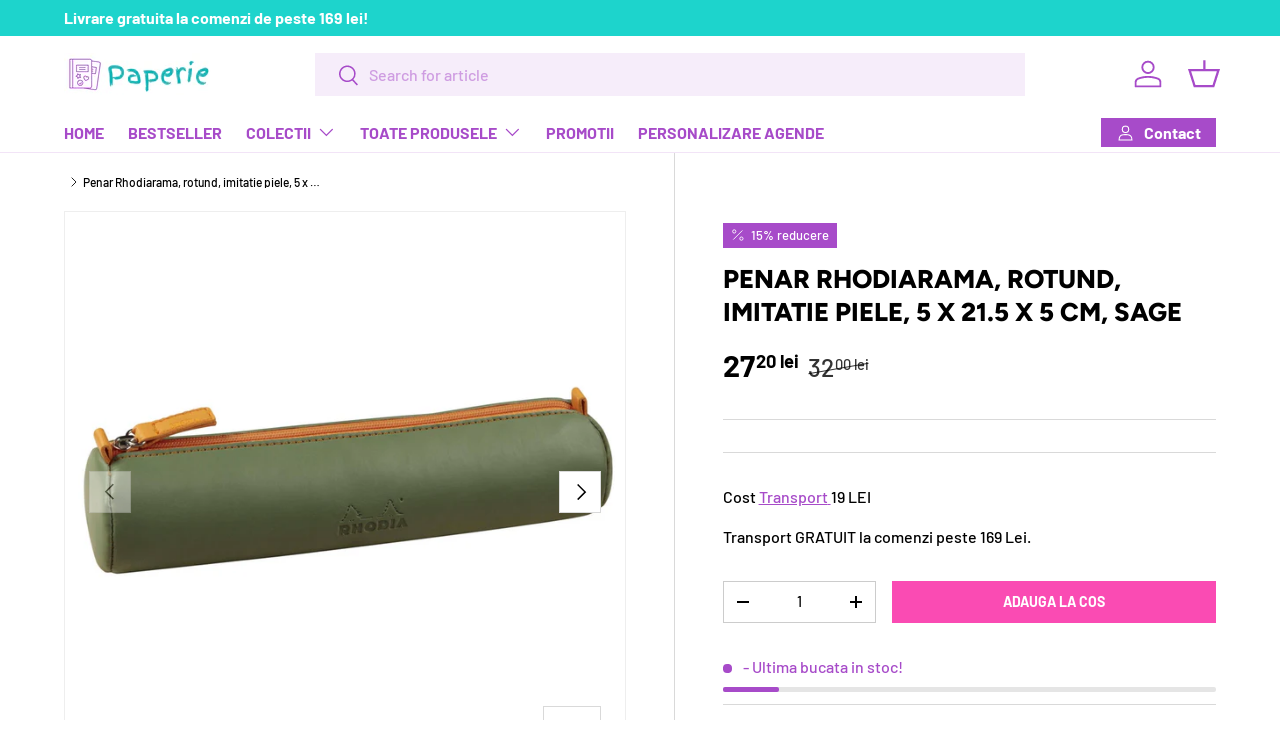

--- FILE ---
content_type: text/html; charset=utf-8
request_url: https://www.paperie.ro/products/penar-rhodiarama-rotund-imitatie-piele-5x21-5x5-cm-sage
body_size: 59433
content:
<!doctype html>
<html class="no-js" lang="ro-RO" dir="ltr">
<head>
	<script id="pandectes-rules">   /* PANDECTES-GDPR: DO NOT MODIFY AUTO GENERATED CODE OF THIS SCRIPT */      window.PandectesSettings = {"store":{"id":50363564228,"plan":"basic","theme":"Enterprise","primaryLocale":"ro","adminMode":false,"headless":false,"storefrontRootDomain":"","checkoutRootDomain":"","storefrontAccessToken":""},"tsPublished":1756371883,"declaration":{"showPurpose":false,"showProvider":true,"declIntroText":"","showDateGenerated":true},"language":{"unpublished":[],"languageMode":"Single","fallbackLanguage":"ro","languageDetection":"locale","languagesSupported":[]},"texts":{"managed":{"headerText":{"ro":"Vă respectăm confidențialitatea"},"consentText":{"ro":"Acest site web folosește cookie-uri pentru a vă asigura cea mai bună experiență."},"linkText":{"ro":"Află mai multe"},"imprintText":{"ro":"Imprima"},"googleLinkText":{"ro":"Termenii de confidențialitate Google"},"allowButtonText":{"ro":"Accept"},"denyButtonText":{"ro":"Declin"},"dismissButtonText":{"ro":"Bine"},"leaveSiteButtonText":{"ro":"Părăsiți acest site"},"preferencesButtonText":{"ro":"Preferințe"},"cookiePolicyText":{"ro":"Politica privind cookie-urile"},"preferencesPopupTitleText":{"ro":"Gestionați preferințele de consimțământ"},"preferencesPopupIntroText":{"ro":"Folosim cookie-uri pentru a optimiza funcționalitatea site-ului web, a analiza performanța și a vă oferi experiență personalizată. Unele cookie-uri sunt esențiale pentru ca site-ul web să funcționeze și să funcționeze corect. Aceste cookie-uri nu pot fi dezactivate. În această fereastră puteți gestiona preferința dvs. pentru cookie-uri."},"preferencesPopupSaveButtonText":{"ro":"Salvați preferințele"},"preferencesPopupCloseButtonText":{"ro":"Închide"},"preferencesPopupAcceptAllButtonText":{"ro":"Accepta toate"},"preferencesPopupRejectAllButtonText":{"ro":"Respingeți toate"},"cookiesDetailsText":{"ro":"Detalii despre cookie-uri"},"preferencesPopupAlwaysAllowedText":{"ro":"Mereu permis"},"accessSectionParagraphText":{"ro":"Aveți dreptul de a vă putea accesa datele în orice moment."},"accessSectionTitleText":{"ro":"Portabilitatea datelor"},"accessSectionAccountInfoActionText":{"ro":"Date personale"},"accessSectionDownloadReportActionText":{"ro":"Descarca toate"},"accessSectionGDPRRequestsActionText":{"ro":"Solicitări ale persoanei vizate"},"accessSectionOrdersRecordsActionText":{"ro":"Comenzi"},"rectificationSectionParagraphText":{"ro":"Aveți dreptul de a solicita actualizarea datelor dvs. ori de câte ori credeți că este adecvat."},"rectificationSectionTitleText":{"ro":"Rectificarea datelor"},"rectificationCommentPlaceholder":{"ro":"Descrieți ce doriți să fiți actualizat"},"rectificationCommentValidationError":{"ro":"Comentariul este obligatoriu"},"rectificationSectionEditAccountActionText":{"ro":"Solicitați o actualizare"},"erasureSectionTitleText":{"ro":"Dreptul de a fi uitat"},"erasureSectionParagraphText":{"ro":"Aveți dreptul să solicitați ștergerea tuturor datelor dvs. După aceea, nu veți mai putea accesa contul dvs."},"erasureSectionRequestDeletionActionText":{"ro":"Solicitați ștergerea datelor cu caracter personal"},"consentDate":{"ro":"Data consimțământului"},"consentId":{"ro":"ID de consimțământ"},"consentSectionChangeConsentActionText":{"ro":"Schimbați preferința de consimțământ"},"consentSectionConsentedText":{"ro":"Ați fost de acord cu politica de cookie-uri a acestui site web pe"},"consentSectionNoConsentText":{"ro":"Nu ați consimțit politica de cookie-uri a acestui site web."},"consentSectionTitleText":{"ro":"Consimțământul dumneavoastră pentru cookie-uri"},"consentStatus":{"ro":"Preferință de consimțământ"},"confirmationFailureMessage":{"ro":"Solicitarea dvs. nu a fost confirmată. Încercați din nou și dacă problema persistă, contactați proprietarul magazinului pentru asistență"},"confirmationFailureTitle":{"ro":"A apărut o problemă"},"confirmationSuccessMessage":{"ro":"Vom reveni în curând la cererea dvs."},"confirmationSuccessTitle":{"ro":"Solicitarea dvs. este confirmată"},"guestsSupportEmailFailureMessage":{"ro":"Solicitarea dvs. nu a fost trimisă. Încercați din nou și dacă problema persistă, contactați proprietarul magazinului pentru asistență."},"guestsSupportEmailFailureTitle":{"ro":"A apărut o problemă"},"guestsSupportEmailPlaceholder":{"ro":"Adresa de e-mail"},"guestsSupportEmailSuccessMessage":{"ro":"Dacă sunteți înregistrat ca client al acestui magazin, în curând veți primi un e-mail cu instrucțiuni despre cum să procedați."},"guestsSupportEmailSuccessTitle":{"ro":"Vă mulțumim pentru cererea dvs"},"guestsSupportEmailValidationError":{"ro":"E-mailul nu este valid"},"guestsSupportInfoText":{"ro":"Vă rugăm să vă conectați cu contul dvs. de client pentru a continua."},"submitButton":{"ro":"Trimite"},"submittingButton":{"ro":"Se trimite ..."},"cancelButton":{"ro":"Anulare"},"declIntroText":{"ro":"Folosim cookie-uri pentru a optimiza funcționalitatea site-ului web, pentru a analiza performanța și pentru a vă oferi o experiență personalizată. Unele cookie-uri sunt esențiale pentru ca site-ul să funcționeze și să funcționeze corect. Aceste cookie-uri nu pot fi dezactivate. În această fereastră vă puteți gestiona preferințele de cookie-uri."},"declName":{"ro":"Nume"},"declPurpose":{"ro":"Scop"},"declType":{"ro":"Tip"},"declRetention":{"ro":"Retenţie"},"declProvider":{"ro":"Furnizor"},"declFirstParty":{"ro":"First-party"},"declThirdParty":{"ro":"Terț"},"declSeconds":{"ro":"secunde"},"declMinutes":{"ro":"minute"},"declHours":{"ro":"ore"},"declDays":{"ro":"zile"},"declMonths":{"ro":"luni"},"declYears":{"ro":"ani"},"declSession":{"ro":"Sesiune"},"declDomain":{"ro":"Domeniu"},"declPath":{"ro":"cale"}},"categories":{"strictlyNecessaryCookiesTitleText":{"ro":"Cookie-uri strict necesare"},"strictlyNecessaryCookiesDescriptionText":{"ro":"Aceste cookie-uri sunt esențiale pentru a vă permite să vă deplasați pe site-ul web și să utilizați caracteristicile acestuia, cum ar fi accesarea zonelor securizate ale site-ului web. Site-ul web nu poate funcționa corect fără aceste cookie-uri."},"functionalityCookiesTitleText":{"ro":"Cookie-uri funcționale"},"functionalityCookiesDescriptionText":{"ro":"Aceste cookie-uri permit site-ului să ofere funcționalități și personalizare îmbunătățite. Acestea pot fi setate de noi sau de furnizori terți ale căror servicii le-am adăugat pe paginile noastre. Dacă nu permiteți aceste cookie-uri, este posibil ca unele sau toate aceste servicii să nu funcționeze corect."},"performanceCookiesTitleText":{"ro":"Cookie-uri de performanță"},"performanceCookiesDescriptionText":{"ro":"Aceste cookie-uri ne permit să monitorizăm și să îmbunătățim performanța site-ului nostru web. De exemplu, acestea ne permit să numărăm vizitele, să identificăm sursele de trafic și să vedem ce părți ale site-ului sunt cele mai populare."},"targetingCookiesTitleText":{"ro":"Cookie-uri de direcționare"},"targetingCookiesDescriptionText":{"ro":"Aceste cookie-uri pot fi setate prin intermediul site-ului nostru de către partenerii noștri publicitari. Acestea pot fi utilizate de acele companii pentru a-ți construi un profil al intereselor și pentru a-ți arăta reclame relevante pe alte site-uri. Nu stochează în mod direct informații personale, ci se bazează pe identificarea unică a browserului și a dispozitivului dvs. de internet. Dacă nu permiteți aceste cookie-uri, veți experimenta publicitate mai puțin direcționată."},"unclassifiedCookiesTitleText":{"ro":"Cookie-uri neclasificate"},"unclassifiedCookiesDescriptionText":{"ro":"Cookie-urile neclasificate sunt cookie-uri pe care suntem în curs de clasificare, împreună cu furnizorii de cookie-uri individuale."}},"auto":{}},"library":{"previewMode":false,"fadeInTimeout":0,"defaultBlocked":7,"showLink":true,"showImprintLink":false,"showGoogleLink":false,"enabled":true,"cookie":{"expiryDays":365,"secure":true,"domain":""},"dismissOnScroll":false,"dismissOnWindowClick":false,"dismissOnTimeout":false,"palette":{"popup":{"background":"#FFFFFF","backgroundForCalculations":{"a":1,"b":255,"g":255,"r":255},"text":"#000000"},"button":{"background":"transparent","backgroundForCalculations":{"a":1,"b":255,"g":255,"r":255},"text":"#000000","textForCalculation":{"a":1,"b":0,"g":0,"r":0},"border":"#000000"}},"content":{"href":"https://paperie-ro.myshopify.com/policies/privacy-policy","imprintHref":"/","close":"&#10005;","target":"","logo":"<img class=\"cc-banner-logo\" style=\"max-height: 40px;\" src=\"https://cdn.shopify.com/s/files/1/0503/6356/4228/t/22/assets/pandectes-logo.png?v=1756371881\" alt=\"Cookie banner\" />"},"window":"<div role=\"dialog\" aria-label=\"{{header}}\" aria-describedby=\"cookieconsent:desc\" id=\"pandectes-banner\" class=\"cc-window-wrapper cc-top-wrapper\"><div class=\"pd-cookie-banner-window cc-window {{classes}}\"><!--googleoff: all-->{{children}}<!--googleon: all--></div></div>","compliance":{"opt-both":"<div class=\"cc-compliance cc-highlight\">{{deny}}{{allow}}</div>"},"type":"opt-both","layouts":{"basic":"{{logo}}{{messagelink}}{{compliance}}{{close}}"},"position":"top","theme":"wired","revokable":true,"animateRevokable":false,"revokableReset":false,"revokableLogoUrl":"https://cdn.shopify.com/s/files/1/0503/6356/4228/t/22/assets/pandectes-reopen-logo.png?v=1756371883","revokablePlacement":"bottom-left","revokableMarginHorizontal":15,"revokableMarginVertical":15,"static":false,"autoAttach":true,"hasTransition":true,"blacklistPage":[""],"elements":{"close":"<button aria-label=\"\" type=\"button\" class=\"cc-close\">{{close}}</button>","dismiss":"<button type=\"button\" class=\"cc-btn cc-btn-decision cc-dismiss\">{{dismiss}}</button>","allow":"<button type=\"button\" class=\"cc-btn cc-btn-decision cc-allow\">{{allow}}</button>","deny":"<button type=\"button\" class=\"cc-btn cc-btn-decision cc-deny\">{{deny}}</button>","preferences":"<button type=\"button\" class=\"cc-btn cc-settings\" onclick=\"Pandectes.fn.openPreferences()\">{{preferences}}</button>"}},"geolocation":{"auOnly":false,"brOnly":false,"caOnly":false,"chOnly":false,"euOnly":false,"jpOnly":false,"nzOnly":false,"thOnly":false,"zaOnly":false,"canadaOnly":false,"globalVisibility":true},"dsr":{"guestsSupport":false,"accessSectionDownloadReportAuto":false},"banner":{"resetTs":1707995836,"extraCss":"        .cc-banner-logo {max-width: 24em!important;}    @media(min-width: 768px) {.cc-window.cc-floating{max-width: 24em!important;width: 24em!important;}}    .cc-message, .pd-cookie-banner-window .cc-header, .cc-logo {text-align: left}    .cc-window-wrapper{z-index: 2147483647;}    .cc-window{z-index: 2147483647;font-family: inherit;}    .pd-cookie-banner-window .cc-header{font-family: inherit;}    .pd-cp-ui{font-family: inherit; background-color: #FFFFFF;color:#000000;}    button.pd-cp-btn, a.pd-cp-btn{}    input + .pd-cp-preferences-slider{background-color: rgba(0, 0, 0, 0.3)}    .pd-cp-scrolling-section::-webkit-scrollbar{background-color: rgba(0, 0, 0, 0.3)}    input:checked + .pd-cp-preferences-slider{background-color: rgba(0, 0, 0, 1)}    .pd-cp-scrolling-section::-webkit-scrollbar-thumb {background-color: rgba(0, 0, 0, 1)}    .pd-cp-ui-close{color:#000000;}    .pd-cp-preferences-slider:before{background-color: #FFFFFF}    .pd-cp-title:before {border-color: #000000!important}    .pd-cp-preferences-slider{background-color:#000000}    .pd-cp-toggle{color:#000000!important}    @media(max-width:699px) {.pd-cp-ui-close-top svg {fill: #000000}}    .pd-cp-toggle:hover,.pd-cp-toggle:visited,.pd-cp-toggle:active{color:#000000!important}    .pd-cookie-banner-window {box-shadow: 0 0 18px rgb(0 0 0 / 20%);}  ","customJavascript":{},"showPoweredBy":false,"logoHeight":40,"hybridStrict":false,"cookiesBlockedByDefault":"7","isActive":true,"implicitSavePreferences":false,"cookieIcon":false,"blockBots":false,"showCookiesDetails":true,"hasTransition":true,"blockingPage":false,"showOnlyLandingPage":false,"leaveSiteUrl":"https://pandectes.io","linkRespectStoreLang":false},"cookies":{"0":[{"name":"keep_alive","type":"http","domain":"paperie.ro","path":"/","provider":"Shopify","firstParty":true,"retention":"30 minute(s)","expires":30,"unit":"declMinutes","purpose":{"ro":"Folosit în legătură cu localizarea cumpărătorului."}},{"name":"secure_customer_sig","type":"http","domain":"paperie.ro","path":"/","provider":"Shopify","firstParty":true,"retention":"1 year(s)","expires":1,"unit":"declYears","purpose":{"ro":"Folosit în legătură cu autentificarea clientului."}},{"name":"localization","type":"http","domain":"paperie.ro","path":"/","provider":"Shopify","firstParty":true,"retention":"1 year(s)","expires":1,"unit":"declYears","purpose":{"ro":"Localizarea magazinului Shopify"}},{"name":"cart_currency","type":"http","domain":"paperie.ro","path":"/","provider":"Shopify","firstParty":true,"retention":"2 ","expires":2,"unit":"declSession","purpose":{"ro":"Cookie-ul este necesar pentru funcția securizată de checkout și plată de pe site. Această funcție este oferită de shopify.com."}},{"name":"shopify_pay_redirect","type":"http","domain":"paperie.ro","path":"/","provider":"Shopify","firstParty":true,"retention":"1 hour(s)","expires":1,"unit":"declHours","purpose":{"ro":"Cookie-ul este necesar pentru funcția securizată de checkout și plată de pe site. Această funcție este oferită de shopify.com."}},{"name":"_cmp_a","type":"http","domain":".paperie.ro","path":"/","provider":"Shopify","firstParty":true,"retention":"1 day(s)","expires":1,"unit":"declDays","purpose":{"ro":"Folosit pentru gestionarea setărilor de confidențialitate ale clienților."}},{"name":"_tracking_consent","type":"http","domain":".paperie.ro","path":"/","provider":"Shopify","firstParty":true,"retention":"1 year(s)","expires":1,"unit":"declYears","purpose":{"ro":"Preferințe de urmărire."}},{"name":"_secure_session_id","type":"http","domain":"paperie.ro","path":"/","provider":"Shopify","firstParty":true,"retention":"1 month(s)","expires":1,"unit":"declMonths","purpose":{"ro":"Folosit în legătură cu navigarea printr-o vitrină."}}],"1":[{"name":"fsb_previous_pathname","type":"http","domain":"paperie.ro","path":"/","provider":"Hextom","firstParty":true,"retention":"Session","expires":-54,"unit":"declYears","purpose":{"ro":"Folosit de aplicațiile Hextom"}},{"name":"rmc_logged_in_at","type":"http","domain":"paperie.ro","path":"/","provider":"Marsello","firstParty":true,"retention":"Session","expires":-54,"unit":"declYears","purpose":{"ro":"Folosit de aplicația Abandoned Cart Recovery."}},{"name":"locale_bar_accepted","type":"http","domain":"paperie.ro","path":"/","provider":"GrizzlyAppsSRL","firstParty":true,"retention":"Session","expires":-54,"unit":"declYears","purpose":{"ro":"Acest cookie este furnizat de aplicație (BEST Currency Converter) și este folosit pentru a securiza moneda aleasă de client."}},{"name":"fsb_total_price_361519","type":"http","domain":"paperie.ro","path":"/","provider":"Hextom","firstParty":true,"retention":"Session","expires":-54,"unit":"declYears","purpose":{"ro":""}}],"2":[{"name":"_landing_page","type":"http","domain":".paperie.ro","path":"/","provider":"Shopify","firstParty":true,"retention":"2 ","expires":2,"unit":"declSession","purpose":{"ro":"Urmărește paginile de destinație."}},{"name":"_orig_referrer","type":"http","domain":".paperie.ro","path":"/","provider":"Shopify","firstParty":true,"retention":"2 ","expires":2,"unit":"declSession","purpose":{"ro":"Urmărește paginile de destinație."}},{"name":"_shopify_sa_t","type":"http","domain":"paperie.ro","path":"/","provider":"Shopify","firstParty":true,"retention":"30 minute(s)","expires":30,"unit":"declMinutes","purpose":{"ro":"Analize Shopify legate de marketing și recomandări."}},{"name":"_shopify_sa_p","type":"http","domain":"paperie.ro","path":"/","provider":"Shopify","firstParty":true,"retention":"30 minute(s)","expires":30,"unit":"declMinutes","purpose":{"ro":"Analize Shopify legate de marketing și recomandări."}},{"name":"_gid","type":"http","domain":".paperie.ro","path":"/","provider":"Google","firstParty":true,"retention":"1 day(s)","expires":1,"unit":"declDays","purpose":{"ro":"Cookie-ul este plasat de Google Analytics pentru a număra și urmări afișările de pagină."}},{"name":"_shopify_y","type":"http","domain":".paperie.ro","path":"/","provider":"Shopify","firstParty":true,"retention":"1 year(s)","expires":1,"unit":"declYears","purpose":{"ro":"Analize Shopify."}},{"name":"_shopify_s","type":"http","domain":".paperie.ro","path":"/","provider":"Shopify","firstParty":true,"retention":"30 minute(s)","expires":30,"unit":"declMinutes","purpose":{"ro":"Analize Shopify."}},{"name":"_ga","type":"http","domain":".paperie.ro","path":"/","provider":"Google","firstParty":true,"retention":"1 year(s)","expires":1,"unit":"declYears","purpose":{"ro":"Cookie-ul este setat de Google Analytics cu funcționalitate necunoscută"}},{"name":"_gat","type":"http","domain":".paperie.ro","path":"/","provider":"Google","firstParty":true,"retention":"1 minute(s)","expires":1,"unit":"declMinutes","purpose":{"ro":"Cookie-ul este plasat de Google Analytics pentru a filtra solicitările de la roboți."}},{"name":"_shopify_s","type":"http","domain":"ro","path":"/","provider":"Shopify","firstParty":false,"retention":"Session","expires":1,"unit":"declSeconds","purpose":{"ro":"Analize Shopify."}},{"name":"prism_67298392","type":"http","domain":"prism.app-us1.com","path":"/","provider":"ActiveCampaign","firstParty":false,"retention":"1 month(s)","expires":1,"unit":"declMonths","purpose":{"ro":""}},{"name":"_ga_F9WEJJBZRJ","type":"http","domain":".paperie.ro","path":"/","provider":"Google","firstParty":true,"retention":"1 year(s)","expires":1,"unit":"declYears","purpose":{"ro":""}},{"name":"prism_67298392","type":"http","domain":".paperie.ro","path":"/","provider":"ActiveCampaign","firstParty":true,"retention":"1 month(s)","expires":1,"unit":"declMonths","purpose":{"ro":""}},{"name":"_ga_Z7FPL4YGXL","type":"http","domain":".paperie.ro","path":"/","provider":"Google","firstParty":true,"retention":"1 year(s)","expires":1,"unit":"declYears","purpose":{"ro":""}}],"4":[{"name":"__kla_id","type":"http","domain":"paperie.ro","path":"/","provider":"Klaviyo","firstParty":true,"retention":"1 year(s)","expires":1,"unit":"declYears","purpose":{"ro":"Urmărește când cineva dă clic printr-un e-mail Klaviyo către site-ul tău web"}},{"name":"_gcl_au","type":"http","domain":".paperie.ro","path":"/","provider":"Google","firstParty":true,"retention":"3 month(s)","expires":3,"unit":"declMonths","purpose":{"ro":"Cookie-ul este plasat de Google Tag Manager pentru a urmări conversiile."}},{"name":"test_cookie","type":"http","domain":".doubleclick.net","path":"/","provider":"Google","firstParty":false,"retention":"15 minute(s)","expires":15,"unit":"declMinutes","purpose":{"ro":"Pentru a măsura acțiunile vizitatorilor după ce aceștia fac clic dintr-o reclamă. Expiră după fiecare vizită."}},{"name":"_fbp","type":"http","domain":".paperie.ro","path":"/","provider":"Facebook","firstParty":true,"retention":"3 month(s)","expires":3,"unit":"declMonths","purpose":{"ro":"Cookie-ul este plasat de Facebook pentru a urmări vizitele pe site-uri web."}},{"name":"IDE","type":"http","domain":".doubleclick.net","path":"/","provider":"Google","firstParty":false,"retention":"1 year(s)","expires":1,"unit":"declYears","purpose":{"ro":"Pentru a măsura acțiunile vizitatorilor după ce aceștia fac clic dintr-o reclamă. Expiră după 1 an."}},{"name":"wpm-domain-test","type":"http","domain":"ro","path":"/","provider":"Shopify","firstParty":false,"retention":"Session","expires":1,"unit":"declSeconds","purpose":{"ro":"Folosit pentru a testa stocarea parametrilor despre produsele adăugate în coș sau moneda de plată"}},{"name":"wpm-domain-test","type":"http","domain":"paperie.ro","path":"/","provider":"Shopify","firstParty":true,"retention":"Session","expires":1,"unit":"declSeconds","purpose":{"ro":"Folosit pentru a testa stocarea parametrilor despre produsele adăugate în coș sau moneda de plată"}}],"8":[{"name":"XSRF-TOKEN","type":"http","domain":"filter-v1.globosoftware.net","path":"/","provider":"Unknown","firstParty":false,"retention":"2 hour(s)","expires":2,"unit":"declHours","purpose":{"ro":""}},{"name":"smart_product_filter_search_session","type":"http","domain":"filter-v1.globosoftware.net","path":"/","provider":"Unknown","firstParty":false,"retention":"2 hour(s)","expires":2,"unit":"declHours","purpose":{"ro":""}},{"name":"_gd1707995986994","type":"http","domain":"paperie.ro","path":"/","provider":"Unknown","firstParty":true,"retention":"Session","expires":1,"unit":"declSeconds","purpose":{"ro":""}},{"name":"_gd1707995997155","type":"http","domain":"paperie.ro","path":"/","provider":"Unknown","firstParty":true,"retention":"Session","expires":1,"unit":"declSeconds","purpose":{"ro":""}},{"name":"361519fsb_incurred_fee_products","type":"http","domain":"paperie.ro","path":"/","provider":"Unknown","firstParty":true,"retention":"Session","expires":-54,"unit":"declYears","purpose":{"ro":""}},{"name":"_gd1707995999473","type":"http","domain":"paperie.ro","path":"/","provider":"Unknown","firstParty":true,"retention":"Session","expires":1,"unit":"declSeconds","purpose":{"ro":""}},{"name":"361519fsb_excluded_products","type":"http","domain":"paperie.ro","path":"/","provider":"Unknown","firstParty":true,"retention":"Session","expires":-54,"unit":"declYears","purpose":{"ro":""}},{"name":"361519fsb_target_products_type","type":"http","domain":"paperie.ro","path":"/","provider":"Unknown","firstParty":true,"retention":"Session","expires":-54,"unit":"declYears","purpose":{"ro":""}},{"name":"_gd1707995990301","type":"http","domain":"paperie.ro","path":"/","provider":"Unknown","firstParty":true,"retention":"Session","expires":1,"unit":"declSeconds","purpose":{"ro":""}},{"name":"_gd1707995993393","type":"http","domain":"paperie.ro","path":"/","provider":"Unknown","firstParty":true,"retention":"Session","expires":1,"unit":"declSeconds","purpose":{"ro":""}},{"name":"_gd1707996003096","type":"http","domain":"paperie.ro","path":"/","provider":"Unknown","firstParty":true,"retention":"Session","expires":1,"unit":"declSeconds","purpose":{"ro":""}}]},"blocker":{"isActive":false,"googleConsentMode":{"id":"","analyticsId":"","isActive":false,"adStorageCategory":4,"analyticsStorageCategory":2,"personalizationStorageCategory":1,"functionalityStorageCategory":1,"customEvent":false,"securityStorageCategory":0,"redactData":false,"urlPassthrough":false,"dataLayerProperty":"dataLayer"},"facebookPixel":{"id":"","isActive":false,"ldu":false},"microsoft":{},"rakuten":{"isActive":false,"cmp":false,"ccpa":false},"gpcIsActive":true,"clarity":{},"defaultBlocked":7,"patterns":{"whiteList":[],"blackList":{"1":[],"2":[],"4":[],"8":[]},"iframesWhiteList":[],"iframesBlackList":{"1":[],"2":[],"4":[],"8":[]},"beaconsWhiteList":[],"beaconsBlackList":{"1":[],"2":[],"4":[],"8":[]}}}}      !function(){"use strict";window.PandectesRules=window.PandectesRules||{},window.PandectesRules.manualBlacklist={1:[],2:[],4:[]},window.PandectesRules.blacklistedIFrames={1:[],2:[],4:[]},window.PandectesRules.blacklistedCss={1:[],2:[],4:[]},window.PandectesRules.blacklistedBeacons={1:[],2:[],4:[]};const e="javascript/blocked";function t(e){return new RegExp(e.replace(/[/\\.+?$()]/g,"\\$&").replace("*","(.*)"))}const n=(e,t="log")=>{new URLSearchParams(window.location.search).get("log")&&console[t](`PandectesRules: ${e}`)};function a(e){const t=document.createElement("script");t.async=!0,t.src=e,document.head.appendChild(t)}const o=window.PandectesRulesSettings||window.PandectesSettings,s=function(){if(void 0!==window.dataLayer&&Array.isArray(window.dataLayer)){if(window.dataLayer.some((e=>"pandectes_full_scan"===e.event)))return!0}return!1}(),r=((e="_pandectes_gdpr")=>{const t=("; "+document.cookie).split("; "+e+"=");let n;if(t.length<2)n={};else{const e=t.pop().split(";");n=window.atob(e.shift())}const a=(e=>{try{return JSON.parse(e)}catch(e){return!1}})(n);return!1!==a?a:n})(),{banner:{isActive:i},blocker:{defaultBlocked:c,patterns:d}}=o,l=r&&null!==r.preferences&&void 0!==r.preferences?r.preferences:null,u=s?0:i?null===l?c:l:0,g={1:!(1&u),2:!(2&u),4:!(4&u)},{blackList:f,whiteList:p,iframesBlackList:h,iframesWhiteList:w,beaconsBlackList:y,beaconsWhiteList:m}=d,b={blackList:[],whiteList:[],iframesBlackList:{1:[],2:[],4:[],8:[]},iframesWhiteList:[],beaconsBlackList:{1:[],2:[],4:[],8:[]},beaconsWhiteList:[]};[1,2,4].map((e=>{g[e]||(b.blackList.push(...f[e].length?f[e].map(t):[]),b.iframesBlackList[e]=h[e].length?h[e].map(t):[],b.beaconsBlackList[e]=y[e].length?y[e].map(t):[])})),b.whiteList=p.length?p.map(t):[],b.iframesWhiteList=w.length?w.map(t):[],b.beaconsWhiteList=m.length?m.map(t):[];const k={scripts:[],iframes:{1:[],2:[],4:[]},beacons:{1:[],2:[],4:[]},css:{1:[],2:[],4:[]}},_=(t,n)=>t&&(!n||n!==e)&&(!b.blackList||b.blackList.some((e=>e.test(t))))&&(!b.whiteList||b.whiteList.every((e=>!e.test(t)))),S=(e,t)=>{const n=b.iframesBlackList[t],a=b.iframesWhiteList;return e&&(!n||n.some((t=>t.test(e))))&&(!a||a.every((t=>!t.test(e))))},L=(e,t)=>{const n=b.beaconsBlackList[t],a=b.beaconsWhiteList;return e&&(!n||n.some((t=>t.test(e))))&&(!a||a.every((t=>!t.test(e))))},v=new MutationObserver((e=>{for(let t=0;t<e.length;t++){const{addedNodes:n}=e[t];for(let e=0;e<n.length;e++){const t=n[e],a=t.dataset&&t.dataset.cookiecategory;if(1===t.nodeType&&"LINK"===t.tagName){const e=t.dataset&&t.dataset.href;if(e&&a)switch(a){case"functionality":case"C0001":k.css[1].push(e);break;case"performance":case"C0002":k.css[2].push(e);break;case"targeting":case"C0003":k.css[4].push(e)}}}}}));var C=new MutationObserver((t=>{for(let a=0;a<t.length;a++){const{addedNodes:o}=t[a];for(let t=0;t<o.length;t++){const a=o[t],s=a.src||a.dataset&&a.dataset.src,r=a.dataset&&a.dataset.cookiecategory;if(1===a.nodeType&&"IFRAME"===a.tagName){if(s){let e=!1;S(s,1)||"functionality"===r||"C0001"===r?(e=!0,k.iframes[1].push(s)):S(s,2)||"performance"===r||"C0002"===r?(e=!0,k.iframes[2].push(s)):(S(s,4)||"targeting"===r||"C0003"===r)&&(e=!0,k.iframes[4].push(s)),e&&(a.removeAttribute("src"),a.setAttribute("data-src",s))}}else if(1===a.nodeType&&"IMG"===a.tagName){if(s){let e=!1;L(s,1)?(e=!0,k.beacons[1].push(s)):L(s,2)?(e=!0,k.beacons[2].push(s)):L(s,4)&&(e=!0,k.beacons[4].push(s)),e&&(a.removeAttribute("src"),a.setAttribute("data-src",s))}}else if(1===a.nodeType&&"SCRIPT"===a.tagName){const t=a.type;let o=!1;if(_(s,t)?(n(`rule blocked: ${s}`),o=!0):s&&r?n(`manually blocked @ ${r}: ${s}`):r&&n(`manually blocked @ ${r}: inline code`),o){k.scripts.push([a,t]),a.type=e;const n=function(t){a.getAttribute("type")===e&&t.preventDefault(),a.removeEventListener("beforescriptexecute",n)};a.addEventListener("beforescriptexecute",n),a.parentElement&&a.parentElement.removeChild(a)}}}}}));const A=document.createElement,P={src:Object.getOwnPropertyDescriptor(HTMLScriptElement.prototype,"src"),type:Object.getOwnPropertyDescriptor(HTMLScriptElement.prototype,"type")};window.PandectesRules.unblockCss=e=>{const t=k.css[e]||[];t.length&&n(`Unblocking CSS for ${e}`),t.forEach((e=>{const t=document.querySelector(`link[data-href^="${e}"]`);t.removeAttribute("data-href"),t.href=e})),k.css[e]=[]},window.PandectesRules.unblockIFrames=e=>{const t=k.iframes[e]||[];t.length&&n(`Unblocking IFrames for ${e}`),b.iframesBlackList[e]=[],t.forEach((e=>{const t=document.querySelector(`iframe[data-src^="${e}"]`);t.removeAttribute("data-src"),t.src=e})),k.iframes[e]=[]},window.PandectesRules.unblockBeacons=e=>{const t=k.beacons[e]||[];t.length&&n(`Unblocking Beacons for ${e}`),b.beaconsBlackList[e]=[],t.forEach((e=>{const t=document.querySelector(`img[data-src^="${e}"]`);t.removeAttribute("data-src"),t.src=e})),k.beacons[e]=[]},window.PandectesRules.unblockInlineScripts=function(e){const t=1===e?"functionality":2===e?"performance":"targeting",a=document.querySelectorAll(`script[type="javascript/blocked"][data-cookiecategory="${t}"]`);n(`unblockInlineScripts: ${a.length} in ${t}`),a.forEach((function(e){const t=document.createElement("script");t.type="text/javascript",e.hasAttribute("src")?t.src=e.getAttribute("src"):t.textContent=e.textContent,document.head.appendChild(t),e.parentNode.removeChild(e)}))},window.PandectesRules.unblockInlineCss=function(e){const t=1===e?"functionality":2===e?"performance":"targeting",a=document.querySelectorAll(`link[data-cookiecategory="${t}"]`);n(`unblockInlineCss: ${a.length} in ${t}`),a.forEach((function(e){e.href=e.getAttribute("data-href")}))},window.PandectesRules.unblock=function(e){e.length<1?(b.blackList=[],b.whiteList=[],b.iframesBlackList=[],b.iframesWhiteList=[]):(b.blackList&&(b.blackList=b.blackList.filter((t=>e.every((e=>"string"==typeof e?!t.test(e):e instanceof RegExp?t.toString()!==e.toString():void 0))))),b.whiteList&&(b.whiteList=[...b.whiteList,...e.map((e=>{if("string"==typeof e){const n=".*"+t(e)+".*";if(b.whiteList.every((e=>e.toString()!==n.toString())))return new RegExp(n)}else if(e instanceof RegExp&&b.whiteList.every((t=>t.toString()!==e.toString())))return e;return null})).filter(Boolean)]));let a=0;[...k.scripts].forEach((([e,t],n)=>{if(function(e){const t=e.getAttribute("src");return b.blackList&&b.blackList.every((e=>!e.test(t)))||b.whiteList&&b.whiteList.some((e=>e.test(t)))}(e)){const o=document.createElement("script");for(let t=0;t<e.attributes.length;t++){let n=e.attributes[t];"src"!==n.name&&"type"!==n.name&&o.setAttribute(n.name,e.attributes[t].value)}o.setAttribute("src",e.src),o.setAttribute("type",t||"application/javascript"),document.head.appendChild(o),k.scripts.splice(n-a,1),a++}})),0==b.blackList.length&&0===b.iframesBlackList[1].length&&0===b.iframesBlackList[2].length&&0===b.iframesBlackList[4].length&&0===b.beaconsBlackList[1].length&&0===b.beaconsBlackList[2].length&&0===b.beaconsBlackList[4].length&&(n("Disconnecting observers"),C.disconnect(),v.disconnect())};const{store:{adminMode:$,headless:E,storefrontRootDomain:B,checkoutRootDomain:T,storefrontAccessToken:R},banner:{isActive:I},blocker:O}=o,{defaultBlocked:U}=O;I&&function(e){if(window.Shopify&&window.Shopify.customerPrivacy)return void e();let t=null;window.Shopify&&window.Shopify.loadFeatures&&window.Shopify.trackingConsent?e():t=setInterval((()=>{window.Shopify&&window.Shopify.loadFeatures&&(clearInterval(t),window.Shopify.loadFeatures([{name:"consent-tracking-api",version:"0.1"}],(t=>{t?n("Shopify.customerPrivacy API - failed to load"):(n(`shouldShowBanner() -> ${window.Shopify.trackingConsent.shouldShowBanner()} | saleOfDataRegion() -> ${window.Shopify.trackingConsent.saleOfDataRegion()}`),e())})))}),10)}((()=>{!function(){const e=window.Shopify.trackingConsent;if(!1!==e.shouldShowBanner()||null!==l||7!==U)try{const t=$&&!(window.Shopify&&window.Shopify.AdminBarInjector);let a={preferences:!(1&u)||s||t,analytics:!(2&u)||s||t,marketing:!(4&u)||s||t};E&&(a.headlessStorefront=!0,a.storefrontRootDomain=B?.length?B:window.location.hostname,a.checkoutRootDomain=T?.length?T:`checkout.${window.location.hostname}`,a.storefrontAccessToken=R?.length?R:""),e.firstPartyMarketingAllowed()===a.marketing&&e.analyticsProcessingAllowed()===a.analytics&&e.preferencesProcessingAllowed()===a.preferences||e.setTrackingConsent(a,(function(e){e&&e.error?n("Shopify.customerPrivacy API - failed to setTrackingConsent"):n(`setTrackingConsent(${JSON.stringify(a)})`)}))}catch(e){n("Shopify.customerPrivacy API - exception")}}(),function(){if(E){const e=window.Shopify.trackingConsent,t=e.currentVisitorConsent();if(navigator.globalPrivacyControl&&""===t.sale_of_data){const t={sale_of_data:!1,headlessStorefront:!0};t.storefrontRootDomain=B?.length?B:window.location.hostname,t.checkoutRootDomain=T?.length?T:`checkout.${window.location.hostname}`,t.storefrontAccessToken=R?.length?R:"",e.setTrackingConsent(t,(function(e){e&&e.error?n(`Shopify.customerPrivacy API - failed to setTrackingConsent({${JSON.stringify(t)})`):n(`setTrackingConsent(${JSON.stringify(t)})`)}))}}}()}));const N=["AT","BE","BG","HR","CY","CZ","DK","EE","FI","FR","DE","GR","HU","IE","IT","LV","LT","LU","MT","NL","PL","PT","RO","SK","SI","ES","SE","GB","LI","NO","IS"],D="[Pandectes :: Google Consent Mode debug]:";function M(...e){const t=e[0],n=e[1],a=e[2];if("consent"!==t)return"config"===t?"config":void 0;const{ad_storage:o,ad_user_data:s,ad_personalization:r,functionality_storage:i,analytics_storage:c,personalization_storage:d,security_storage:l}=a,u={Command:t,Mode:n,ad_storage:o,ad_user_data:s,ad_personalization:r,functionality_storage:i,analytics_storage:c,personalization_storage:d,security_storage:l};return console.table(u),"default"===n&&("denied"===o&&"denied"===s&&"denied"===r&&"denied"===i&&"denied"===c&&"denied"===d||console.warn(`${D} all types in a "default" command should be set to "denied" except for security_storage that should be set to "granted"`)),n}let z=!1,j=!1;function x(e){e&&("default"===e?(z=!0,j&&console.warn(`${D} "default" command was sent but there was already an "update" command before it.`)):"update"===e?(j=!0,z||console.warn(`${D} "update" command was sent but there was no "default" command before it.`)):"config"===e&&(z||console.warn(`${D} a tag read consent state before a "default" command was sent.`)))}const{banner:{isActive:F,hybridStrict:W},geolocation:{caOnly:q=!1,euOnly:H=!1,brOnly:J=!1,jpOnly:G=!1,thOnly:V=!1,chOnly:K=!1,zaOnly:Z=!1,canadaOnly:Y=!1,globalVisibility:X=!0},blocker:{defaultBlocked:Q=7,googleConsentMode:{isActive:ee,customEvent:te,id:ne="",analyticsId:ae="",adwordsId:oe="",redactData:se,urlPassthrough:re,adStorageCategory:ie,analyticsStorageCategory:ce,functionalityStorageCategory:de,personalizationStorageCategory:le,securityStorageCategory:ue,dataLayerProperty:ge="dataLayer",waitForUpdate:fe=0,useNativeChannel:pe=!1,debugMode:he=!1}}}=o;function we(){window[ge].push(arguments)}window[ge]=window[ge]||[];const ye={hasInitialized:!1,useNativeChannel:!1,ads_data_redaction:!1,url_passthrough:!1,data_layer_property:"dataLayer",storage:{ad_storage:"granted",ad_user_data:"granted",ad_personalization:"granted",analytics_storage:"granted",functionality_storage:"granted",personalization_storage:"granted",security_storage:"granted"}};if(F&&ee){he&&(me=ge||"dataLayer",window[me].forEach((e=>{x(M(...e))})),window[me].push=function(...e){return x(M(...e[0])),Array.prototype.push.apply(this,e)});const e=0===(Q&ie)?"granted":"denied",t=0===(Q&ce)?"granted":"denied",n=0===(Q&de)?"granted":"denied",o=0===(Q&le)?"granted":"denied",s=0===(Q&ue)?"granted":"denied";ye.hasInitialized=!0,ye.useNativeChannel=pe,ye.url_passthrough=re,ye.ads_data_redaction="denied"===e&&se,ye.storage.ad_storage=e,ye.storage.ad_user_data=e,ye.storage.ad_personalization=e,ye.storage.analytics_storage=t,ye.storage.functionality_storage=n,ye.storage.personalization_storage=o,ye.storage.security_storage=s,ye.data_layer_property=ge||"dataLayer",we("set","developer_id.dMTZkMj",!0),ye.ads_data_redaction&&we("set","ads_data_redaction",ye.ads_data_redaction),ye.url_passthrough&&we("set","url_passthrough",ye.url_passthrough),function(){const e=u!==Q?{wait_for_update:fe||500}:fe?{wait_for_update:fe}:{};X&&!W?we("consent","default",{...ye.storage,...e}):(we("consent","default",{...ye.storage,...e,region:[...H||W?N:[],...q&&!W?["US-CA","US-VA","US-CT","US-UT","US-CO","US-MT","US-TX","US-OR","US-IA","US-NE","US-NH","US-DE","US-NJ","US-TN","US-MN"]:[],...J&&!W?["BR"]:[],...G&&!W?["JP"]:[],...Y&&!W?["CA"]:[],...V&&!W?["TH"]:[],...K&&!W?["CH"]:[],...Z&&!W?["ZA"]:[]]}),we("consent","default",{ad_storage:"granted",ad_user_data:"granted",ad_personalization:"granted",analytics_storage:"granted",functionality_storage:"granted",personalization_storage:"granted",security_storage:"granted"}));if(null!==l){const e=0===(u&ie)?"granted":"denied",t=0===(u&ce)?"granted":"denied",n=0===(u&de)?"granted":"denied",a=0===(u&le)?"granted":"denied",o=0===(u&ue)?"granted":"denied";ye.storage.ad_storage=e,ye.storage.ad_user_data=e,ye.storage.ad_personalization=e,ye.storage.analytics_storage=t,ye.storage.functionality_storage=n,ye.storage.personalization_storage=a,ye.storage.security_storage=o,we("consent","update",ye.storage)}we("js",new Date);const t="https://www.googletagmanager.com";if(ne.length){const e=ne.split(",");window[ye.data_layer_property].push({"gtm.start":(new Date).getTime(),event:"gtm.js"});for(let n=0;n<e.length;n++){const o="dataLayer"!==ye.data_layer_property?`&l=${ye.data_layer_property}`:"";a(`${t}/gtm.js?id=${e[n].trim()}${o}`)}}if(ae.length){const e=ae.split(",");for(let n=0;n<e.length;n++){const o=e[n].trim();o.length&&(a(`${t}/gtag/js?id=${o}`),we("config",o,{send_page_view:!1}))}}if(oe.length){const e=oe.split(",");for(let n=0;n<e.length;n++){const o=e[n].trim();o.length&&(a(`${t}/gtag/js?id=${o}`),we("config",o,{allow_enhanced_conversions:!0}))}}}()}var me;const{blocker:{klaviyoIsActive:be,googleConsentMode:{adStorageCategory:ke}}}=o;be&&window.addEventListener("PandectesEvent_OnConsent",(function(e){const{preferences:t}=e.detail;if(null!=t){const e=0===(t&ke)?"granted":"denied";void 0!==window.klaviyo&&window.klaviyo.isIdentified()&&window.klaviyo.push(["identify",{ad_personalization:e,ad_user_data:e}])}}));const{banner:{revokableTrigger:_e}}=o;_e&&(window.onload=async()=>{for await(let e of((e,t=1e3,n=1e4)=>{const a=new WeakMap;return{async*[Symbol.asyncIterator](){const o=Date.now();for(;Date.now()-o<n;){const n=document.querySelectorAll(e);for(const e of n)a.has(e)||(a.set(e,!0),yield e);await new Promise((e=>setTimeout(e,t)))}}}})('a[href*="#reopenBanner"]'))e.onclick=e=>{e.preventDefault(),window.Pandectes.fn.revokeConsent()}});const{banner:{isActive:Se},blocker:{defaultBlocked:Le=7,microsoft:{isActive:ve,uetTags:Ce,dataLayerProperty:Ae="uetq"}}}=o,Pe={hasInitialized:!1,data_layer_property:"uetq",storage:{ad_storage:"granted"}};if(Se&&ve){if(function(e,t,n){const a=new Date;a.setTime(a.getTime()+24*n*60*60*1e3);const o="expires="+a.toUTCString();document.cookie=`${e}=${t}; ${o}; path=/; secure; samesite=strict`}("_uetmsdns","0",365),Ce.length){const e=Ce.split(",");for(let t=0;t<e.length;t++)e[t].trim().length&&$e(e[t])}const e=4&Le?"denied":"granted";if(Pe.hasInitialized=!0,Pe.storage.ad_storage=e,window[Ae]=window[Ae]||[],window[Ae].push("consent","default",Pe.storage),null!==l){const e=4&u?"denied":"granted";Pe.storage.ad_storage=e,window[Ae].push("consent","update",Pe.storage)}}function $e(e){const t=document.createElement("script");t.type="text/javascript",t.src="//bat.bing.com/bat.js",t.onload=function(){const t={ti:e,cookieFlags:"SameSite=None;Secure"};t.q=window[Ae],window[Ae]=new UET(t),window[Ae].push("pageLoad")},document.head.appendChild(t)}window.PandectesRules.gcm=ye;const{banner:{isActive:Ee},blocker:{isActive:Be}}=o;n(`Prefs: ${u} | Banner: ${Ee?"on":"off"} | Blocker: ${Be?"on":"off"}`);const Te=null===l&&/\/checkouts\//.test(window.location.pathname);0!==u&&!1===s&&Be&&!Te&&(n("Blocker will execute"),document.createElement=function(...t){if("script"!==t[0].toLowerCase())return A.bind?A.bind(document)(...t):A;const n=A.bind(document)(...t);try{Object.defineProperties(n,{src:{...P.src,set(t){_(t,n.type)&&P.type.set.call(this,e),P.src.set.call(this,t)}},type:{...P.type,get(){const t=P.type.get.call(this);return t===e||_(this.src,t)?null:t},set(t){const a=_(n.src,n.type)?e:t;P.type.set.call(this,a)}}}),n.setAttribute=function(t,a){if("type"===t){const t=_(n.src,n.type)?e:a;P.type.set.call(n,t)}else"src"===t?(_(a,n.type)&&P.type.set.call(n,e),P.src.set.call(n,a)):HTMLScriptElement.prototype.setAttribute.call(n,t,a)}}catch(e){console.warn("Yett: unable to prevent script execution for script src ",n.src,".\n",'A likely cause would be because you are using a third-party browser extension that monkey patches the "document.createElement" function.')}return n},C.observe(document.documentElement,{childList:!0,subtree:!0}),v.observe(document.documentElement,{childList:!0,subtree:!0}))}();
</script>
<meta charset="utf-8">
<meta name="viewport" content="width=device-width,initial-scale=1">
<title>Penar Rhodiarama, rotund, imitatie piele, 5 x 21.5 x 5 cm, sage &ndash; Paperie.ro</title><link rel="canonical" href="https://www.paperie.ro/products/penar-rhodiarama-rotund-imitatie-piele-5x21-5x5-cm-sage"><link rel="icon" href="//www.paperie.ro/cdn/shop/files/favicon_Paperie_a4cd269c-aa66-4005-ab54-560d8e073fb5.png?crop=center&height=48&v=1764672101&width=48" type="image/png">
  <link rel="apple-touch-icon" href="//www.paperie.ro/cdn/shop/files/favicon_Paperie_a4cd269c-aa66-4005-ab54-560d8e073fb5.png?crop=center&height=180&v=1764672101&width=180"><meta name="description" content="Penar rotund, din imitatie italiana de piele cu sigla Rhodia embosata, interior textil, ivoirecusatura decorativa portocalie, cheita fermoar din imitatie de piele portocalie Ce este mai bun decat un frumos penar colorat pentru pixuri, carioci si creioane ... si, desigur, pentru stiloul si creionul mecanic Rhodia. Confe"><meta property="og:site_name" content="Paperie.ro">
<meta property="og:url" content="https://www.paperie.ro/products/penar-rhodiarama-rotund-imitatie-piele-5x21-5x5-cm-sage">
<meta property="og:title" content="Penar Rhodiarama, rotund, imitatie piele, 5 x 21.5 x 5 cm, sage">
<meta property="og:type" content="product">
<meta property="og:description" content="Penar rotund, din imitatie italiana de piele cu sigla Rhodia embosata, interior textil, ivoirecusatura decorativa portocalie, cheita fermoar din imitatie de piele portocalie Ce este mai bun decat un frumos penar colorat pentru pixuri, carioci si creioane ... si, desigur, pentru stiloul si creionul mecanic Rhodia. Confe"><meta property="og:image" content="http://www.paperie.ro/cdn/shop/products/319004C_1_dfe8bd09-cfa1-4ea6-9541-5b43a0ccc96c.jpg?crop=center&height=1200&v=1616152558&width=1200">
  <meta property="og:image:secure_url" content="https://www.paperie.ro/cdn/shop/products/319004C_1_dfe8bd09-cfa1-4ea6-9541-5b43a0ccc96c.jpg?crop=center&height=1200&v=1616152558&width=1200">
  <meta property="og:image:width" content="2000">
  <meta property="og:image:height" content="2000"><meta property="og:price:amount" content="27,20">
  <meta property="og:price:currency" content="RON"><meta name="twitter:card" content="summary_large_image">
<meta name="twitter:title" content="Penar Rhodiarama, rotund, imitatie piele, 5 x 21.5 x 5 cm, sage">
<meta name="twitter:description" content="Penar rotund, din imitatie italiana de piele cu sigla Rhodia embosata, interior textil, ivoirecusatura decorativa portocalie, cheita fermoar din imitatie de piele portocalie Ce este mai bun decat un frumos penar colorat pentru pixuri, carioci si creioane ... si, desigur, pentru stiloul si creionul mecanic Rhodia. Confe">
<link rel="preload" href="//www.paperie.ro/cdn/shop/t/22/assets/main.css?v=39030617625032399421734594290" as="style"><style data-shopify>
@font-face {
  font-family: Barlow;
  font-weight: 500;
  font-style: normal;
  font-display: swap;
  src: url("//www.paperie.ro/cdn/fonts/barlow/barlow_n5.a193a1990790eba0cc5cca569d23799830e90f07.woff2") format("woff2"),
       url("//www.paperie.ro/cdn/fonts/barlow/barlow_n5.ae31c82169b1dc0715609b8cc6a610b917808358.woff") format("woff");
}
@font-face {
  font-family: Barlow;
  font-weight: 700;
  font-style: normal;
  font-display: swap;
  src: url("//www.paperie.ro/cdn/fonts/barlow/barlow_n7.691d1d11f150e857dcbc1c10ef03d825bc378d81.woff2") format("woff2"),
       url("//www.paperie.ro/cdn/fonts/barlow/barlow_n7.4fdbb1cb7da0e2c2f88492243ffa2b4f91924840.woff") format("woff");
}
@font-face {
  font-family: Barlow;
  font-weight: 500;
  font-style: italic;
  font-display: swap;
  src: url("//www.paperie.ro/cdn/fonts/barlow/barlow_i5.714d58286997b65cd479af615cfa9bb0a117a573.woff2") format("woff2"),
       url("//www.paperie.ro/cdn/fonts/barlow/barlow_i5.0120f77e6447d3b5df4bbec8ad8c2d029d87fb21.woff") format("woff");
}
@font-face {
  font-family: Barlow;
  font-weight: 700;
  font-style: italic;
  font-display: swap;
  src: url("//www.paperie.ro/cdn/fonts/barlow/barlow_i7.50e19d6cc2ba5146fa437a5a7443c76d5d730103.woff2") format("woff2"),
       url("//www.paperie.ro/cdn/fonts/barlow/barlow_i7.47e9f98f1b094d912e6fd631cc3fe93d9f40964f.woff") format("woff");
}
@font-face {
  font-family: Figtree;
  font-weight: 800;
  font-style: normal;
  font-display: swap;
  src: url("//www.paperie.ro/cdn/fonts/figtree/figtree_n8.9ff6d071825a72d8671959a058f3e57a9f1ff61f.woff2") format("woff2"),
       url("//www.paperie.ro/cdn/fonts/figtree/figtree_n8.717cfbca15cfe9904984ba933599ab134f457561.woff") format("woff");
}
@font-face {
  font-family: Barlow;
  font-weight: 700;
  font-style: normal;
  font-display: swap;
  src: url("//www.paperie.ro/cdn/fonts/barlow/barlow_n7.691d1d11f150e857dcbc1c10ef03d825bc378d81.woff2") format("woff2"),
       url("//www.paperie.ro/cdn/fonts/barlow/barlow_n7.4fdbb1cb7da0e2c2f88492243ffa2b4f91924840.woff") format("woff");
}
:root {
      --bg-color: 255 255 255 / 1.0;
      --bg-color-og: 255 255 255 / 1.0;
      --heading-color: 0 0 0;
      --text-color: 0 0 0;
      --text-color-og: 0 0 0;
      --scrollbar-color: 0 0 0;
      --link-color: 167 75 201;
      --link-color-og: 167 75 201;
      --star-color: 255 215 55;--swatch-border-color-default: 204 204 204;
        --swatch-border-color-active: 128 128 128;
        --swatch-card-size: 24px;
        --swatch-variant-picker-size: 64px;--color-scheme-1-bg: 245 245 245 / 1.0;
      --color-scheme-1-grad: linear-gradient(46deg, rgba(245, 245, 245, 1) 13%, rgba(249, 249, 249, 1) 86%);
      --color-scheme-1-heading: 0 0 0;
      --color-scheme-1-text: 0 0 0;
      --color-scheme-1-btn-bg: 29 212 204;
      --color-scheme-1-btn-text: 255 255 255;
      --color-scheme-1-btn-bg-hover: 76 220 215;--color-scheme-2-bg: 167 75 201 / 1.0;
      --color-scheme-2-grad: ;
      --color-scheme-2-heading: 255 255 255;
      --color-scheme-2-text: 255 255 255;
      --color-scheme-2-btn-bg: 98 25 121;
      --color-scheme-2-btn-text: 255 255 255;
      --color-scheme-2-btn-bg-hover: 131 65 152;--color-scheme-3-bg: 255 255 255 / 1.0;
      --color-scheme-3-grad: ;
      --color-scheme-3-heading: 29 212 204;
      --color-scheme-3-text: 0 0 0;
      --color-scheme-3-btn-bg: 255 255 255;
      --color-scheme-3-btn-text: 167 75 201;
      --color-scheme-3-btn-bg-hover: 248 240 250;

      --drawer-bg-color: 255 255 255 / 1.0;
      --drawer-text-color: 0 0 0;

      --panel-bg-color: 245 245 245 / 1.0;
      --panel-heading-color: 0 0 0;
      --panel-text-color: 0 0 0;

      --in-stock-text-color: 29 212 204;
      --low-stock-text-color: 54 55 55;
      --very-low-stock-text-color: 167 75 201;
      --no-stock-text-color: 7 7 7;
      --no-stock-backordered-text-color: 119 119 119;

      --error-bg-color: 252 237 238;
      --error-text-color: 193 42 132;
      --success-bg-color: 232 246 234;
      --success-text-color: 29 212 204;
      --info-bg-color: 228 237 250;
      --info-text-color: 26 102 210;

      --heading-font-family: Figtree, sans-serif;
      --heading-font-style: normal;
      --heading-font-weight: 800;
      --heading-scale-start: 6;

      --navigation-font-family: Barlow, sans-serif;
      --navigation-font-style: normal;
      --navigation-font-weight: 700;
      --heading-text-transform: uppercase;

      --subheading-text-transform: uppercase;
      --body-font-family: Barlow, sans-serif;
      --body-font-style: normal;
      --body-font-weight: 500;
      --body-font-size: 16;

      --section-gap: 64;
      --heading-gap: calc(8 * var(--space-unit));--grid-column-gap: 20px;--btn-bg-color: 250 75 179;
      --btn-bg-hover-color: 251 117 196;
      --btn-text-color: 255 255 255;
      --btn-bg-color-og: 250 75 179;
      --btn-text-color-og: 255 255 255;
      --btn-alt-bg-color: 29 212 204;
      --btn-alt-bg-alpha: 1.0;
      --btn-alt-text-color: 255 255 255;
      --btn-border-width: 1px;
      --btn-padding-y: 12px;

      

      --btn-lg-border-radius: 50%;
      --btn-icon-border-radius: 50%;
      --input-with-btn-inner-radius: var(--btn-border-radius);
      --btn-text-transform: uppercase;

      --input-bg-color: 255 255 255 / 1.0;
      --input-text-color: 0 0 0;
      --input-border-width: 1px;
      --input-border-radius: 0px;
      --textarea-border-radius: 0px;
      --input-bg-color-diff-3: #f7f7f7;
      --input-bg-color-diff-6: #f0f0f0;

      --modal-border-radius: 0px;
      --modal-overlay-color: 0 0 0;
      --modal-overlay-opacity: 0.4;
      --drawer-border-radius: 0px;
      --overlay-border-radius: 0px;

      --custom-label-bg-color: 0 0 0;
      --custom-label-text-color: 255 255 255;--sale-label-bg-color: 167 75 201;
      --sale-label-text-color: 255 255 255;--sold-out-label-bg-color: 46 46 46;
      --sold-out-label-text-color: 255 255 255;--new-label-bg-color: 167 75 201;
      --new-label-text-color: 255 255 255;--preorder-label-bg-color: 86 203 249;
      --preorder-label-text-color: 0 0 0;

      --collection-label-color: 167 75 201;

      --page-width: 1590px;
      --gutter-sm: 20px;
      --gutter-md: 32px;
      --gutter-lg: 64px;

      --payment-terms-bg-color: #ffffff;

      --coll-card-bg-color: #f5f5f5;
      --coll-card-border-color: #ffffff;

      --card-highlight-bg-color: #F9F9F9;
      --card-highlight-text-color: 85 85 85;
      --card-highlight-border-color: #E1E1E1;--card-bg-color: #f5f5f5;
      --card-text-color: 7 7 7;
      --card-border-color: #ffffff;
        
          --aos-animate-duration: 1s;
        

        
          --aos-min-width: 0;
        
      

      --reading-width: 48em;
    }

    @media (max-width: 769px) {
      :root {
        --reading-width: 36em;
      }
    }
  </style><link rel="stylesheet" href="//www.paperie.ro/cdn/shop/t/22/assets/main.css?v=39030617625032399421734594290">
  <script src="//www.paperie.ro/cdn/shop/t/22/assets/main.js?v=76476094356780495751734594290" defer="defer"></script><link rel="preload" href="//www.paperie.ro/cdn/fonts/barlow/barlow_n5.a193a1990790eba0cc5cca569d23799830e90f07.woff2" as="font" type="font/woff2" crossorigin fetchpriority="high"><link rel="preload" href="//www.paperie.ro/cdn/fonts/figtree/figtree_n8.9ff6d071825a72d8671959a058f3e57a9f1ff61f.woff2" as="font" type="font/woff2" crossorigin fetchpriority="high"><script>window.performance && window.performance.mark && window.performance.mark('shopify.content_for_header.start');</script><meta name="google-site-verification" content="q5k4teac03bWEzZBQGZO7_D_aVMIcMBaq4BNZjw1IU4">
<meta name="google-site-verification" content="q5k4teac03bWEzZBQGZO7_D_aVMIcMBaq4BNZjw1IU4">
<meta id="shopify-digital-wallet" name="shopify-digital-wallet" content="/50363564228/digital_wallets/dialog">
<meta name="shopify-checkout-api-token" content="cf26b00608e9193dd74f058606a25982">
<link rel="alternate" type="application/json+oembed" href="https://www.paperie.ro/products/penar-rhodiarama-rotund-imitatie-piele-5x21-5x5-cm-sage.oembed">
<script async="async" src="/checkouts/internal/preloads.js?locale=ro-RO"></script>
<link rel="preconnect" href="https://shop.app" crossorigin="anonymous">
<script async="async" src="https://shop.app/checkouts/internal/preloads.js?locale=ro-RO&shop_id=50363564228" crossorigin="anonymous"></script>
<script id="apple-pay-shop-capabilities" type="application/json">{"shopId":50363564228,"countryCode":"RO","currencyCode":"RON","merchantCapabilities":["supports3DS"],"merchantId":"gid:\/\/shopify\/Shop\/50363564228","merchantName":"Paperie.ro","requiredBillingContactFields":["postalAddress","email","phone"],"requiredShippingContactFields":["postalAddress","email","phone"],"shippingType":"shipping","supportedNetworks":["visa","maestro","masterCard","amex"],"total":{"type":"pending","label":"Paperie.ro","amount":"1.00"},"shopifyPaymentsEnabled":true,"supportsSubscriptions":true}</script>
<script id="shopify-features" type="application/json">{"accessToken":"cf26b00608e9193dd74f058606a25982","betas":["rich-media-storefront-analytics"],"domain":"www.paperie.ro","predictiveSearch":true,"shopId":50363564228,"locale":"ro"}</script>
<script>var Shopify = Shopify || {};
Shopify.shop = "paperie-ro.myshopify.com";
Shopify.locale = "ro-RO";
Shopify.currency = {"active":"RON","rate":"1.0"};
Shopify.country = "RO";
Shopify.theme = {"name":"Enterprise","id":175998435667,"schema_name":"Enterprise","schema_version":"1.6.2","theme_store_id":1657,"role":"main"};
Shopify.theme.handle = "null";
Shopify.theme.style = {"id":null,"handle":null};
Shopify.cdnHost = "www.paperie.ro/cdn";
Shopify.routes = Shopify.routes || {};
Shopify.routes.root = "/";</script>
<script type="module">!function(o){(o.Shopify=o.Shopify||{}).modules=!0}(window);</script>
<script>!function(o){function n(){var o=[];function n(){o.push(Array.prototype.slice.apply(arguments))}return n.q=o,n}var t=o.Shopify=o.Shopify||{};t.loadFeatures=n(),t.autoloadFeatures=n()}(window);</script>
<script>
  window.ShopifyPay = window.ShopifyPay || {};
  window.ShopifyPay.apiHost = "shop.app\/pay";
  window.ShopifyPay.redirectState = null;
</script>
<script id="shop-js-analytics" type="application/json">{"pageType":"product"}</script>
<script defer="defer" async type="module" src="//www.paperie.ro/cdn/shopifycloud/shop-js/modules/v2/client.init-shop-cart-sync_wdgEBunw.ro-RO.esm.js"></script>
<script defer="defer" async type="module" src="//www.paperie.ro/cdn/shopifycloud/shop-js/modules/v2/chunk.common_7OOvDdeD.esm.js"></script>
<script type="module">
  await import("//www.paperie.ro/cdn/shopifycloud/shop-js/modules/v2/client.init-shop-cart-sync_wdgEBunw.ro-RO.esm.js");
await import("//www.paperie.ro/cdn/shopifycloud/shop-js/modules/v2/chunk.common_7OOvDdeD.esm.js");

  window.Shopify.SignInWithShop?.initShopCartSync?.({"fedCMEnabled":true,"windoidEnabled":true});

</script>
<script>
  window.Shopify = window.Shopify || {};
  if (!window.Shopify.featureAssets) window.Shopify.featureAssets = {};
  window.Shopify.featureAssets['shop-js'] = {"shop-cart-sync":["modules/v2/client.shop-cart-sync_x6T6-_sd.ro-RO.esm.js","modules/v2/chunk.common_7OOvDdeD.esm.js"],"init-fed-cm":["modules/v2/client.init-fed-cm_DOprP0EK.ro-RO.esm.js","modules/v2/chunk.common_7OOvDdeD.esm.js"],"shop-button":["modules/v2/client.shop-button_CAhdNhkN.ro-RO.esm.js","modules/v2/chunk.common_7OOvDdeD.esm.js"],"init-windoid":["modules/v2/client.init-windoid_owHSL6Ni.ro-RO.esm.js","modules/v2/chunk.common_7OOvDdeD.esm.js"],"shop-cash-offers":["modules/v2/client.shop-cash-offers_C_Mc7jPW.ro-RO.esm.js","modules/v2/chunk.common_7OOvDdeD.esm.js","modules/v2/chunk.modal_BXwtTFgJ.esm.js"],"shop-toast-manager":["modules/v2/client.shop-toast-manager_Dcham27g.ro-RO.esm.js","modules/v2/chunk.common_7OOvDdeD.esm.js"],"init-shop-email-lookup-coordinator":["modules/v2/client.init-shop-email-lookup-coordinator_BILyp6uC.ro-RO.esm.js","modules/v2/chunk.common_7OOvDdeD.esm.js"],"pay-button":["modules/v2/client.pay-button_CBero6H1.ro-RO.esm.js","modules/v2/chunk.common_7OOvDdeD.esm.js"],"avatar":["modules/v2/client.avatar_BTnouDA3.ro-RO.esm.js"],"init-shop-cart-sync":["modules/v2/client.init-shop-cart-sync_wdgEBunw.ro-RO.esm.js","modules/v2/chunk.common_7OOvDdeD.esm.js"],"shop-login-button":["modules/v2/client.shop-login-button_DyJQGicG.ro-RO.esm.js","modules/v2/chunk.common_7OOvDdeD.esm.js","modules/v2/chunk.modal_BXwtTFgJ.esm.js"],"init-customer-accounts-sign-up":["modules/v2/client.init-customer-accounts-sign-up_Bgynl0h8.ro-RO.esm.js","modules/v2/client.shop-login-button_DyJQGicG.ro-RO.esm.js","modules/v2/chunk.common_7OOvDdeD.esm.js","modules/v2/chunk.modal_BXwtTFgJ.esm.js"],"init-shop-for-new-customer-accounts":["modules/v2/client.init-shop-for-new-customer-accounts_D10sFhBn.ro-RO.esm.js","modules/v2/client.shop-login-button_DyJQGicG.ro-RO.esm.js","modules/v2/chunk.common_7OOvDdeD.esm.js","modules/v2/chunk.modal_BXwtTFgJ.esm.js"],"init-customer-accounts":["modules/v2/client.init-customer-accounts_Cf_E4Bc7.ro-RO.esm.js","modules/v2/client.shop-login-button_DyJQGicG.ro-RO.esm.js","modules/v2/chunk.common_7OOvDdeD.esm.js","modules/v2/chunk.modal_BXwtTFgJ.esm.js"],"shop-follow-button":["modules/v2/client.shop-follow-button_B8lic7zW.ro-RO.esm.js","modules/v2/chunk.common_7OOvDdeD.esm.js","modules/v2/chunk.modal_BXwtTFgJ.esm.js"],"lead-capture":["modules/v2/client.lead-capture_DbaZNO6k.ro-RO.esm.js","modules/v2/chunk.common_7OOvDdeD.esm.js","modules/v2/chunk.modal_BXwtTFgJ.esm.js"],"checkout-modal":["modules/v2/client.checkout-modal_DKSGR4to.ro-RO.esm.js","modules/v2/chunk.common_7OOvDdeD.esm.js","modules/v2/chunk.modal_BXwtTFgJ.esm.js"],"shop-login":["modules/v2/client.shop-login_Daxrlgek.ro-RO.esm.js","modules/v2/chunk.common_7OOvDdeD.esm.js","modules/v2/chunk.modal_BXwtTFgJ.esm.js"],"payment-terms":["modules/v2/client.payment-terms_DAIIuKc6.ro-RO.esm.js","modules/v2/chunk.common_7OOvDdeD.esm.js","modules/v2/chunk.modal_BXwtTFgJ.esm.js"]};
</script>
<script>(function() {
  var isLoaded = false;
  function asyncLoad() {
    if (isLoaded) return;
    isLoaded = true;
    var urls = ["https:\/\/cdn.recovermycart.com\/scripts\/keepcart\/CartJS.min.js?shop=paperie-ro.myshopify.com\u0026shop=paperie-ro.myshopify.com","https:\/\/cdn.shopify.com\/s\/files\/1\/0503\/6356\/4228\/t\/12\/assets\/globo.filter.init.js?shop=paperie-ro.myshopify.com","\/\/cdn.shopify.com\/proxy\/467162ff15df7a442d400a0e638e8618628778da98d72049ee71fb1c3f40ce1a\/s.pandect.es\/scripts\/pandectes-core.js?shop=paperie-ro.myshopify.com\u0026sp-cache-control=cHVibGljLCBtYXgtYWdlPTkwMA","https:\/\/cdn.hextom.com\/js\/freeshippingbar.js?shop=paperie-ro.myshopify.com"];
    for (var i = 0; i < urls.length; i++) {
      var s = document.createElement('script');
      s.type = 'text/javascript';
      s.async = true;
      s.src = urls[i];
      var x = document.getElementsByTagName('script')[0];
      x.parentNode.insertBefore(s, x);
    }
  };
  if(window.attachEvent) {
    window.attachEvent('onload', asyncLoad);
  } else {
    window.addEventListener('load', asyncLoad, false);
  }
})();</script>
<script id="__st">var __st={"a":50363564228,"offset":7200,"reqid":"c2c9f045-8d2c-4c4b-9827-7ec32d0d8dbb-1768963129","pageurl":"www.paperie.ro\/products\/penar-rhodiarama-rotund-imitatie-piele-5x21-5x5-cm-sage","u":"26ac5e9cbf59","p":"product","rtyp":"product","rid":6568795013316};</script>
<script>window.ShopifyPaypalV4VisibilityTracking = true;</script>
<script id="captcha-bootstrap">!function(){'use strict';const t='contact',e='account',n='new_comment',o=[[t,t],['blogs',n],['comments',n],[t,'customer']],c=[[e,'customer_login'],[e,'guest_login'],[e,'recover_customer_password'],[e,'create_customer']],r=t=>t.map((([t,e])=>`form[action*='/${t}']:not([data-nocaptcha='true']) input[name='form_type'][value='${e}']`)).join(','),a=t=>()=>t?[...document.querySelectorAll(t)].map((t=>t.form)):[];function s(){const t=[...o],e=r(t);return a(e)}const i='password',u='form_key',d=['recaptcha-v3-token','g-recaptcha-response','h-captcha-response',i],f=()=>{try{return window.sessionStorage}catch{return}},m='__shopify_v',_=t=>t.elements[u];function p(t,e,n=!1){try{const o=window.sessionStorage,c=JSON.parse(o.getItem(e)),{data:r}=function(t){const{data:e,action:n}=t;return t[m]||n?{data:e,action:n}:{data:t,action:n}}(c);for(const[e,n]of Object.entries(r))t.elements[e]&&(t.elements[e].value=n);n&&o.removeItem(e)}catch(o){console.error('form repopulation failed',{error:o})}}const l='form_type',E='cptcha';function T(t){t.dataset[E]=!0}const w=window,h=w.document,L='Shopify',v='ce_forms',y='captcha';let A=!1;((t,e)=>{const n=(g='f06e6c50-85a8-45c8-87d0-21a2b65856fe',I='https://cdn.shopify.com/shopifycloud/storefront-forms-hcaptcha/ce_storefront_forms_captcha_hcaptcha.v1.5.2.iife.js',D={infoText:'Protejat prin hCaptcha',privacyText:'Confidențialitate',termsText:'Condiții'},(t,e,n)=>{const o=w[L][v],c=o.bindForm;if(c)return c(t,g,e,D).then(n);var r;o.q.push([[t,g,e,D],n]),r=I,A||(h.body.append(Object.assign(h.createElement('script'),{id:'captcha-provider',async:!0,src:r})),A=!0)});var g,I,D;w[L]=w[L]||{},w[L][v]=w[L][v]||{},w[L][v].q=[],w[L][y]=w[L][y]||{},w[L][y].protect=function(t,e){n(t,void 0,e),T(t)},Object.freeze(w[L][y]),function(t,e,n,w,h,L){const[v,y,A,g]=function(t,e,n){const i=e?o:[],u=t?c:[],d=[...i,...u],f=r(d),m=r(i),_=r(d.filter((([t,e])=>n.includes(e))));return[a(f),a(m),a(_),s()]}(w,h,L),I=t=>{const e=t.target;return e instanceof HTMLFormElement?e:e&&e.form},D=t=>v().includes(t);t.addEventListener('submit',(t=>{const e=I(t);if(!e)return;const n=D(e)&&!e.dataset.hcaptchaBound&&!e.dataset.recaptchaBound,o=_(e),c=g().includes(e)&&(!o||!o.value);(n||c)&&t.preventDefault(),c&&!n&&(function(t){try{if(!f())return;!function(t){const e=f();if(!e)return;const n=_(t);if(!n)return;const o=n.value;o&&e.removeItem(o)}(t);const e=Array.from(Array(32),(()=>Math.random().toString(36)[2])).join('');!function(t,e){_(t)||t.append(Object.assign(document.createElement('input'),{type:'hidden',name:u})),t.elements[u].value=e}(t,e),function(t,e){const n=f();if(!n)return;const o=[...t.querySelectorAll(`input[type='${i}']`)].map((({name:t})=>t)),c=[...d,...o],r={};for(const[a,s]of new FormData(t).entries())c.includes(a)||(r[a]=s);n.setItem(e,JSON.stringify({[m]:1,action:t.action,data:r}))}(t,e)}catch(e){console.error('failed to persist form',e)}}(e),e.submit())}));const S=(t,e)=>{t&&!t.dataset[E]&&(n(t,e.some((e=>e===t))),T(t))};for(const o of['focusin','change'])t.addEventListener(o,(t=>{const e=I(t);D(e)&&S(e,y())}));const B=e.get('form_key'),M=e.get(l),P=B&&M;t.addEventListener('DOMContentLoaded',(()=>{const t=y();if(P)for(const e of t)e.elements[l].value===M&&p(e,B);[...new Set([...A(),...v().filter((t=>'true'===t.dataset.shopifyCaptcha))])].forEach((e=>S(e,t)))}))}(h,new URLSearchParams(w.location.search),n,t,e,['guest_login'])})(!0,!0)}();</script>
<script integrity="sha256-4kQ18oKyAcykRKYeNunJcIwy7WH5gtpwJnB7kiuLZ1E=" data-source-attribution="shopify.loadfeatures" defer="defer" src="//www.paperie.ro/cdn/shopifycloud/storefront/assets/storefront/load_feature-a0a9edcb.js" crossorigin="anonymous"></script>
<script crossorigin="anonymous" defer="defer" src="//www.paperie.ro/cdn/shopifycloud/storefront/assets/shopify_pay/storefront-65b4c6d7.js?v=20250812"></script>
<script data-source-attribution="shopify.dynamic_checkout.dynamic.init">var Shopify=Shopify||{};Shopify.PaymentButton=Shopify.PaymentButton||{isStorefrontPortableWallets:!0,init:function(){window.Shopify.PaymentButton.init=function(){};var t=document.createElement("script");t.src="https://www.paperie.ro/cdn/shopifycloud/portable-wallets/latest/portable-wallets.ro.js",t.type="module",document.head.appendChild(t)}};
</script>
<script data-source-attribution="shopify.dynamic_checkout.buyer_consent">
  function portableWalletsHideBuyerConsent(e){var t=document.getElementById("shopify-buyer-consent"),n=document.getElementById("shopify-subscription-policy-button");t&&n&&(t.classList.add("hidden"),t.setAttribute("aria-hidden","true"),n.removeEventListener("click",e))}function portableWalletsShowBuyerConsent(e){var t=document.getElementById("shopify-buyer-consent"),n=document.getElementById("shopify-subscription-policy-button");t&&n&&(t.classList.remove("hidden"),t.removeAttribute("aria-hidden"),n.addEventListener("click",e))}window.Shopify?.PaymentButton&&(window.Shopify.PaymentButton.hideBuyerConsent=portableWalletsHideBuyerConsent,window.Shopify.PaymentButton.showBuyerConsent=portableWalletsShowBuyerConsent);
</script>
<script data-source-attribution="shopify.dynamic_checkout.cart.bootstrap">document.addEventListener("DOMContentLoaded",(function(){function t(){return document.querySelector("shopify-accelerated-checkout-cart, shopify-accelerated-checkout")}if(t())Shopify.PaymentButton.init();else{new MutationObserver((function(e,n){t()&&(Shopify.PaymentButton.init(),n.disconnect())})).observe(document.body,{childList:!0,subtree:!0})}}));
</script>
<script id='scb4127' type='text/javascript' async='' src='https://www.paperie.ro/cdn/shopifycloud/privacy-banner/storefront-banner.js'></script><link id="shopify-accelerated-checkout-styles" rel="stylesheet" media="screen" href="https://www.paperie.ro/cdn/shopifycloud/portable-wallets/latest/accelerated-checkout-backwards-compat.css" crossorigin="anonymous">
<style id="shopify-accelerated-checkout-cart">
        #shopify-buyer-consent {
  margin-top: 1em;
  display: inline-block;
  width: 100%;
}

#shopify-buyer-consent.hidden {
  display: none;
}

#shopify-subscription-policy-button {
  background: none;
  border: none;
  padding: 0;
  text-decoration: underline;
  font-size: inherit;
  cursor: pointer;
}

#shopify-subscription-policy-button::before {
  box-shadow: none;
}

      </style>
<script id="sections-script" data-sections="header,footer" defer="defer" src="//www.paperie.ro/cdn/shop/t/22/compiled_assets/scripts.js?v=10640"></script>
<script>window.performance && window.performance.mark && window.performance.mark('shopify.content_for_header.end');</script>

    <script src="//www.paperie.ro/cdn/shop/t/22/assets/animate-on-scroll.js?v=15249566486942820451734594290" defer="defer"></script>
    <link rel="stylesheet" href="//www.paperie.ro/cdn/shop/t/22/assets/animate-on-scroll.css?v=116194678796051782541734594290">
  

  <script>document.documentElement.className = document.documentElement.className.replace('no-js', 'js');</script><!-- CC Custom Head Start --><!-- CC Custom Head End --><!-- BEGIN app block: shopify://apps/klaviyo-email-marketing-sms/blocks/klaviyo-onsite-embed/2632fe16-c075-4321-a88b-50b567f42507 -->












  <script async src="https://static.klaviyo.com/onsite/js/W3niyy/klaviyo.js?company_id=W3niyy"></script>
  <script>!function(){if(!window.klaviyo){window._klOnsite=window._klOnsite||[];try{window.klaviyo=new Proxy({},{get:function(n,i){return"push"===i?function(){var n;(n=window._klOnsite).push.apply(n,arguments)}:function(){for(var n=arguments.length,o=new Array(n),w=0;w<n;w++)o[w]=arguments[w];var t="function"==typeof o[o.length-1]?o.pop():void 0,e=new Promise((function(n){window._klOnsite.push([i].concat(o,[function(i){t&&t(i),n(i)}]))}));return e}}})}catch(n){window.klaviyo=window.klaviyo||[],window.klaviyo.push=function(){var n;(n=window._klOnsite).push.apply(n,arguments)}}}}();</script>

  
    <script id="viewed_product">
      if (item == null) {
        var _learnq = _learnq || [];

        var MetafieldReviews = null
        var MetafieldYotpoRating = null
        var MetafieldYotpoCount = null
        var MetafieldLooxRating = null
        var MetafieldLooxCount = null
        var okendoProduct = null
        var okendoProductReviewCount = null
        var okendoProductReviewAverageValue = null
        try {
          // The following fields are used for Customer Hub recently viewed in order to add reviews.
          // This information is not part of __kla_viewed. Instead, it is part of __kla_viewed_reviewed_items
          MetafieldReviews = {};
          MetafieldYotpoRating = null
          MetafieldYotpoCount = null
          MetafieldLooxRating = null
          MetafieldLooxCount = null

          okendoProduct = null
          // If the okendo metafield is not legacy, it will error, which then requires the new json formatted data
          if (okendoProduct && 'error' in okendoProduct) {
            okendoProduct = null
          }
          okendoProductReviewCount = okendoProduct ? okendoProduct.reviewCount : null
          okendoProductReviewAverageValue = okendoProduct ? okendoProduct.reviewAverageValue : null
        } catch (error) {
          console.error('Error in Klaviyo onsite reviews tracking:', error);
        }

        var item = {
          Name: "Penar Rhodiarama, rotund, imitatie piele, 5 x 21.5 x 5 cm, sage",
          ProductID: 6568795013316,
          Categories: ["Black Friday 2025","Penare Pentru Fete","PROMOTII"],
          ImageURL: "https://www.paperie.ro/cdn/shop/products/319004C_1_dfe8bd09-cfa1-4ea6-9541-5b43a0ccc96c_grande.jpg?v=1616152558",
          URL: "https://www.paperie.ro/products/penar-rhodiarama-rotund-imitatie-piele-5x21-5x5-cm-sage",
          Brand: "Rhodia",
          Price: "27,20 lei",
          Value: "27,20",
          CompareAtPrice: "32,00 lei"
        };
        _learnq.push(['track', 'Viewed Product', item]);
        _learnq.push(['trackViewedItem', {
          Title: item.Name,
          ItemId: item.ProductID,
          Categories: item.Categories,
          ImageUrl: item.ImageURL,
          Url: item.URL,
          Metadata: {
            Brand: item.Brand,
            Price: item.Price,
            Value: item.Value,
            CompareAtPrice: item.CompareAtPrice
          },
          metafields:{
            reviews: MetafieldReviews,
            yotpo:{
              rating: MetafieldYotpoRating,
              count: MetafieldYotpoCount,
            },
            loox:{
              rating: MetafieldLooxRating,
              count: MetafieldLooxCount,
            },
            okendo: {
              rating: okendoProductReviewAverageValue,
              count: okendoProductReviewCount,
            }
          }
        }]);
      }
    </script>
  




  <script>
    window.klaviyoReviewsProductDesignMode = false
  </script>







<!-- END app block --><!-- BEGIN app block: shopify://apps/square-instagram-feed/blocks/app-embed/8c9f3786-8bb5-488d-a397-b1285ed978df --><link rel="preconnect" href="https://appsolve.io/" /><link rel="preconnect" href="https://cdn-sf.vitals.app/" /><script data-ver="58" id="vtlsAebData" class="notranslate">window.vtlsLiquidData = window.vtlsLiquidData || {};window.vtlsLiquidData.buildId = 55785;

window.vtlsLiquidData.apiHosts = {
	...window.vtlsLiquidData.apiHosts,
	"4": "https://insta-feed-gallery.sqa-api.com"
};
	window.vtlsLiquidData.moduleSettings = {
		...window.vtlsLiquidData.moduleSettings,
		48: {"469":true,"491":true,"588":true,"595":false,"603":"","605":"","606":"","781":true,"783":1,"876":0,"1076":true,"1105":0,"1198":false},
		
		47: {"392":"Descopera Instagram-ul Paperie","393":"","394":"grid","396":0,"397":12,"399":"000000","400":"000000","401":"454545","402":"Urmareste","403":3,"591":false,"861":"ffffff","862":"222222","918":false,"950":true,"961":0,"962":12,"963":4,"964":4,"965":2,"966":2,"967":12,"968":12,"969":4,"970":2,"971":1200,"972":false,"973":2,"974":4,"1000":"","1082":"{}"},
		
	}

window.vtlsLiquidData.shopThemeName = "Enterprise";window.vtlsLiquidData.settingTranslation = {"47":{"392":{"ro":"Descopera Instagram-ul Paperie"},"393":{"ro":""},"402":{"ro":"Urmareste"}}};window.vtlsLiquidData.shopSettings={};window.vtlsLiquidData.shopSettings.cartType="drawer";window.vtlsLiquidData.shopInfo={id:50363564228,domain:"www.paperie.ro",shopifyDomain:"paperie-ro.myshopify.com",primaryLocaleIsoCode: "ro-RO",defaultCurrency:"RON",enabledCurrencies:["RON"],moneyFormat:"{{amount_with_comma_separator}} lei",moneyWithCurrencyFormat:"{{amount_with_comma_separator}} lei RON",appId:"4",appName:"Instagram Feed Gallery",};window.vtlsLiquidData.acceptedScopes = {};window.vtlsLiquidData.product = {"id": 6568795013316,"available": true,"title": "Penar Rhodiarama, rotund, imitatie piele, 5 x 21.5 x 5 cm, sage","handle": "penar-rhodiarama-rotund-imitatie-piele-5x21-5x5-cm-sage","vendor": "Rhodia","type": "Penar","tags": ["BF","Penar","piele","promotie"],"description": "1","featured_image":{"src": "//www.paperie.ro/cdn/shop/products/319004C_1_dfe8bd09-cfa1-4ea6-9541-5b43a0ccc96c.jpg?v=1616152558","aspect_ratio": "1.0"},"collectionIds": [662624403795,243231293636,238535672004],"variants": [{"id": 39419230126276,"title": "Default Title","option1": "Default Title","option2": null,"option3": null,"price": 2720,"compare_at_price": 3200,"available": true,"image":null,"featured_media_id":null,"is_preorderable":0}],"options": [{"name": "Title"}],"metafields": {"reviews": {}}};window.vtlsLiquidData.cacheKeys = [1764673710,1764673873,1764673710,1764673873,1764673710,1768957318,1764673710,1764673710 ];</script><script id="vtlsAebDynamicFunctions" class="notranslate">window.vtlsLiquidData = window.vtlsLiquidData || {};window.vtlsLiquidData.dynamicFunctions = ({$,vitalsGet,vitalsSet,VITALS_GET_$_DESCRIPTION,VITALS_GET_$_END_SECTION,VITALS_GET_$_ATC_FORM,VITALS_GET_$_ATC_BUTTON,submit_button,form_add_to_cart,cartItemVariantId,VITALS_EVENT_CART_UPDATED,VITALS_EVENT_DISCOUNTS_LOADED,VITALS_EVENT_PRICES_UPDATED,VITALS_EVENT_RENDER_CAROUSEL_STARS,VITALS_EVENT_RENDER_COLLECTION_STARS,VITALS_EVENT_SMART_BAR_RENDERED,VITALS_EVENT_SMART_BAR_CLOSED,VITALS_EVENT_TABS_RENDERED,VITALS_EVENT_VARIANT_CHANGED,VITALS_EVENT_ATC_BUTTON_FOUND,VITALS_IS_MOBILE,VITALS_PAGE_TYPE,VITALS_APPEND_CSS,VITALS_HOOK__CAN_EXECUTE_CHECKOUT,VITALS_HOOK__GET_CUSTOM_CHECKOUT_URL_PARAMETERS,VITALS_HOOK__GET_CUSTOM_VARIANT_SELECTOR,VITALS_HOOK__GET_IMAGES_DEFAULT_SIZE,VITALS_HOOK__ON_CLICK_CHECKOUT_BUTTON,VITALS_HOOK__DONT_ACCELERATE_CHECKOUT,VITALS_HOOK__ON_ATC_STAY_ON_THE_SAME_PAGE,VITALS_HOOK__CAN_EXECUTE_ATC,VITALS_FLAG__IGNORE_VARIANT_ID_FROM_URL,VITALS_FLAG__UPDATE_ATC_BUTTON_REFERENCE,VITALS_FLAG__UPDATE_CART_ON_CHECKOUT,VITALS_FLAG__USE_CAPTURE_FOR_ATC_BUTTON,VITALS_FLAG__USE_FIRST_ATC_SPAN_FOR_PRE_ORDER,VITALS_FLAG__USE_HTML_FOR_STICKY_ATC_BUTTON,VITALS_FLAG__STOP_EXECUTION,VITALS_FLAG__USE_CUSTOM_COLLECTION_FILTER_DROPDOWN,VITALS_FLAG__PRE_ORDER_START_WITH_OBSERVER,VITALS_FLAG__PRE_ORDER_OBSERVER_DELAY,VITALS_FLAG__ON_CHECKOUT_CLICK_USE_CAPTURE_EVENT,handle,}) => {return {"147": {"location":"form","locator":"after"},};};</script><script id="vtlsAebDocumentInjectors" class="notranslate">window.vtlsLiquidData = window.vtlsLiquidData || {};window.vtlsLiquidData.documentInjectors = ({$,vitalsGet,vitalsSet,VITALS_IS_MOBILE,VITALS_APPEND_CSS}) => {const documentInjectors = {};documentInjectors["12"]={};documentInjectors["12"]["d"]=[];documentInjectors["12"]["d"]["0"]={};documentInjectors["12"]["d"]["0"]["a"]=[];documentInjectors["12"]["d"]["0"]["s"]="form[action*=\"\/cart\/add\"]:visible:not([id*=\"product-form-installment\"]):not([id*=\"product-installment-form\"]):not(.vtls-exclude-atc-injector *)";documentInjectors["2"]={};documentInjectors["2"]["d"]=[];documentInjectors["2"]["d"]["0"]={};documentInjectors["2"]["d"]["0"]["a"]={"l":"after"};documentInjectors["2"]["d"]["0"]["s"]=".product-info";documentInjectors["11"]={};documentInjectors["11"]["d"]=[];documentInjectors["11"]["d"]["0"]={};documentInjectors["11"]["d"]["0"]["a"]={"ctx":"inside","last":false};documentInjectors["11"]["d"]["0"]["s"]="[type=\"submit\"]:not(.swym-button)";documentInjectors["1"]={};documentInjectors["1"]["d"]=[];documentInjectors["1"]["d"]["0"]={};documentInjectors["1"]["d"]["0"]["a"]=null;documentInjectors["1"]["d"]["0"]["s"]=".product-description.rte";return documentInjectors;};</script><script id="vtlsAebBundle" src="https://cdn-sf.vitals.app/assets/js/bundle-aefafafd45b84ca49f717f92c371210e.js" async></script>

<!-- END app block --><link href="https://monorail-edge.shopifysvc.com" rel="dns-prefetch">
<script>(function(){if ("sendBeacon" in navigator && "performance" in window) {try {var session_token_from_headers = performance.getEntriesByType('navigation')[0].serverTiming.find(x => x.name == '_s').description;} catch {var session_token_from_headers = undefined;}var session_cookie_matches = document.cookie.match(/_shopify_s=([^;]*)/);var session_token_from_cookie = session_cookie_matches && session_cookie_matches.length === 2 ? session_cookie_matches[1] : "";var session_token = session_token_from_headers || session_token_from_cookie || "";function handle_abandonment_event(e) {var entries = performance.getEntries().filter(function(entry) {return /monorail-edge.shopifysvc.com/.test(entry.name);});if (!window.abandonment_tracked && entries.length === 0) {window.abandonment_tracked = true;var currentMs = Date.now();var navigation_start = performance.timing.navigationStart;var payload = {shop_id: 50363564228,url: window.location.href,navigation_start,duration: currentMs - navigation_start,session_token,page_type: "product"};window.navigator.sendBeacon("https://monorail-edge.shopifysvc.com/v1/produce", JSON.stringify({schema_id: "online_store_buyer_site_abandonment/1.1",payload: payload,metadata: {event_created_at_ms: currentMs,event_sent_at_ms: currentMs}}));}}window.addEventListener('pagehide', handle_abandonment_event);}}());</script>
<script id="web-pixels-manager-setup">(function e(e,d,r,n,o){if(void 0===o&&(o={}),!Boolean(null===(a=null===(i=window.Shopify)||void 0===i?void 0:i.analytics)||void 0===a?void 0:a.replayQueue)){var i,a;window.Shopify=window.Shopify||{};var t=window.Shopify;t.analytics=t.analytics||{};var s=t.analytics;s.replayQueue=[],s.publish=function(e,d,r){return s.replayQueue.push([e,d,r]),!0};try{self.performance.mark("wpm:start")}catch(e){}var l=function(){var e={modern:/Edge?\/(1{2}[4-9]|1[2-9]\d|[2-9]\d{2}|\d{4,})\.\d+(\.\d+|)|Firefox\/(1{2}[4-9]|1[2-9]\d|[2-9]\d{2}|\d{4,})\.\d+(\.\d+|)|Chrom(ium|e)\/(9{2}|\d{3,})\.\d+(\.\d+|)|(Maci|X1{2}).+ Version\/(15\.\d+|(1[6-9]|[2-9]\d|\d{3,})\.\d+)([,.]\d+|)( \(\w+\)|)( Mobile\/\w+|) Safari\/|Chrome.+OPR\/(9{2}|\d{3,})\.\d+\.\d+|(CPU[ +]OS|iPhone[ +]OS|CPU[ +]iPhone|CPU IPhone OS|CPU iPad OS)[ +]+(15[._]\d+|(1[6-9]|[2-9]\d|\d{3,})[._]\d+)([._]\d+|)|Android:?[ /-](13[3-9]|1[4-9]\d|[2-9]\d{2}|\d{4,})(\.\d+|)(\.\d+|)|Android.+Firefox\/(13[5-9]|1[4-9]\d|[2-9]\d{2}|\d{4,})\.\d+(\.\d+|)|Android.+Chrom(ium|e)\/(13[3-9]|1[4-9]\d|[2-9]\d{2}|\d{4,})\.\d+(\.\d+|)|SamsungBrowser\/([2-9]\d|\d{3,})\.\d+/,legacy:/Edge?\/(1[6-9]|[2-9]\d|\d{3,})\.\d+(\.\d+|)|Firefox\/(5[4-9]|[6-9]\d|\d{3,})\.\d+(\.\d+|)|Chrom(ium|e)\/(5[1-9]|[6-9]\d|\d{3,})\.\d+(\.\d+|)([\d.]+$|.*Safari\/(?![\d.]+ Edge\/[\d.]+$))|(Maci|X1{2}).+ Version\/(10\.\d+|(1[1-9]|[2-9]\d|\d{3,})\.\d+)([,.]\d+|)( \(\w+\)|)( Mobile\/\w+|) Safari\/|Chrome.+OPR\/(3[89]|[4-9]\d|\d{3,})\.\d+\.\d+|(CPU[ +]OS|iPhone[ +]OS|CPU[ +]iPhone|CPU IPhone OS|CPU iPad OS)[ +]+(10[._]\d+|(1[1-9]|[2-9]\d|\d{3,})[._]\d+)([._]\d+|)|Android:?[ /-](13[3-9]|1[4-9]\d|[2-9]\d{2}|\d{4,})(\.\d+|)(\.\d+|)|Mobile Safari.+OPR\/([89]\d|\d{3,})\.\d+\.\d+|Android.+Firefox\/(13[5-9]|1[4-9]\d|[2-9]\d{2}|\d{4,})\.\d+(\.\d+|)|Android.+Chrom(ium|e)\/(13[3-9]|1[4-9]\d|[2-9]\d{2}|\d{4,})\.\d+(\.\d+|)|Android.+(UC? ?Browser|UCWEB|U3)[ /]?(15\.([5-9]|\d{2,})|(1[6-9]|[2-9]\d|\d{3,})\.\d+)\.\d+|SamsungBrowser\/(5\.\d+|([6-9]|\d{2,})\.\d+)|Android.+MQ{2}Browser\/(14(\.(9|\d{2,})|)|(1[5-9]|[2-9]\d|\d{3,})(\.\d+|))(\.\d+|)|K[Aa][Ii]OS\/(3\.\d+|([4-9]|\d{2,})\.\d+)(\.\d+|)/},d=e.modern,r=e.legacy,n=navigator.userAgent;return n.match(d)?"modern":n.match(r)?"legacy":"unknown"}(),u="modern"===l?"modern":"legacy",c=(null!=n?n:{modern:"",legacy:""})[u],f=function(e){return[e.baseUrl,"/wpm","/b",e.hashVersion,"modern"===e.buildTarget?"m":"l",".js"].join("")}({baseUrl:d,hashVersion:r,buildTarget:u}),m=function(e){var d=e.version,r=e.bundleTarget,n=e.surface,o=e.pageUrl,i=e.monorailEndpoint;return{emit:function(e){var a=e.status,t=e.errorMsg,s=(new Date).getTime(),l=JSON.stringify({metadata:{event_sent_at_ms:s},events:[{schema_id:"web_pixels_manager_load/3.1",payload:{version:d,bundle_target:r,page_url:o,status:a,surface:n,error_msg:t},metadata:{event_created_at_ms:s}}]});if(!i)return console&&console.warn&&console.warn("[Web Pixels Manager] No Monorail endpoint provided, skipping logging."),!1;try{return self.navigator.sendBeacon.bind(self.navigator)(i,l)}catch(e){}var u=new XMLHttpRequest;try{return u.open("POST",i,!0),u.setRequestHeader("Content-Type","text/plain"),u.send(l),!0}catch(e){return console&&console.warn&&console.warn("[Web Pixels Manager] Got an unhandled error while logging to Monorail."),!1}}}}({version:r,bundleTarget:l,surface:e.surface,pageUrl:self.location.href,monorailEndpoint:e.monorailEndpoint});try{o.browserTarget=l,function(e){var d=e.src,r=e.async,n=void 0===r||r,o=e.onload,i=e.onerror,a=e.sri,t=e.scriptDataAttributes,s=void 0===t?{}:t,l=document.createElement("script"),u=document.querySelector("head"),c=document.querySelector("body");if(l.async=n,l.src=d,a&&(l.integrity=a,l.crossOrigin="anonymous"),s)for(var f in s)if(Object.prototype.hasOwnProperty.call(s,f))try{l.dataset[f]=s[f]}catch(e){}if(o&&l.addEventListener("load",o),i&&l.addEventListener("error",i),u)u.appendChild(l);else{if(!c)throw new Error("Did not find a head or body element to append the script");c.appendChild(l)}}({src:f,async:!0,onload:function(){if(!function(){var e,d;return Boolean(null===(d=null===(e=window.Shopify)||void 0===e?void 0:e.analytics)||void 0===d?void 0:d.initialized)}()){var d=window.webPixelsManager.init(e)||void 0;if(d){var r=window.Shopify.analytics;r.replayQueue.forEach((function(e){var r=e[0],n=e[1],o=e[2];d.publishCustomEvent(r,n,o)})),r.replayQueue=[],r.publish=d.publishCustomEvent,r.visitor=d.visitor,r.initialized=!0}}},onerror:function(){return m.emit({status:"failed",errorMsg:"".concat(f," has failed to load")})},sri:function(e){var d=/^sha384-[A-Za-z0-9+/=]+$/;return"string"==typeof e&&d.test(e)}(c)?c:"",scriptDataAttributes:o}),m.emit({status:"loading"})}catch(e){m.emit({status:"failed",errorMsg:(null==e?void 0:e.message)||"Unknown error"})}}})({shopId: 50363564228,storefrontBaseUrl: "https://www.paperie.ro",extensionsBaseUrl: "https://extensions.shopifycdn.com/cdn/shopifycloud/web-pixels-manager",monorailEndpoint: "https://monorail-edge.shopifysvc.com/unstable/produce_batch",surface: "storefront-renderer",enabledBetaFlags: ["2dca8a86"],webPixelsConfigList: [{"id":"906625363","configuration":"{\"config\":\"{\\\"google_tag_ids\\\":[\\\"G-F9WEJJBZRJ\\\",\\\"AW-442181829\\\",\\\"GT-WPQ8SNC\\\"],\\\"target_country\\\":\\\"RO\\\",\\\"gtag_events\\\":[{\\\"type\\\":\\\"begin_checkout\\\",\\\"action_label\\\":[\\\"G-F9WEJJBZRJ\\\",\\\"AW-442181829\\\/iOxsCPXtqfEBEMXR7NIB\\\"]},{\\\"type\\\":\\\"search\\\",\\\"action_label\\\":[\\\"G-F9WEJJBZRJ\\\",\\\"AW-442181829\\\/fMD9CKSIqvEBEMXR7NIB\\\"]},{\\\"type\\\":\\\"view_item\\\",\\\"action_label\\\":[\\\"G-F9WEJJBZRJ\\\",\\\"AW-442181829\\\/SOgRCO_tqfEBEMXR7NIB\\\",\\\"MC-Z7FPL4YGXL\\\"]},{\\\"type\\\":\\\"purchase\\\",\\\"action_label\\\":[\\\"G-F9WEJJBZRJ\\\",\\\"AW-442181829\\\/H-2aCOztqfEBEMXR7NIB\\\",\\\"MC-Z7FPL4YGXL\\\"]},{\\\"type\\\":\\\"page_view\\\",\\\"action_label\\\":[\\\"G-F9WEJJBZRJ\\\",\\\"AW-442181829\\\/24dGCOntqfEBEMXR7NIB\\\",\\\"MC-Z7FPL4YGXL\\\"]},{\\\"type\\\":\\\"add_payment_info\\\",\\\"action_label\\\":[\\\"G-F9WEJJBZRJ\\\",\\\"AW-442181829\\\/5Ux0CKeIqvEBEMXR7NIB\\\"]},{\\\"type\\\":\\\"add_to_cart\\\",\\\"action_label\\\":[\\\"G-F9WEJJBZRJ\\\",\\\"AW-442181829\\\/4THqCPLtqfEBEMXR7NIB\\\"]}],\\\"enable_monitoring_mode\\\":false}\"}","eventPayloadVersion":"v1","runtimeContext":"OPEN","scriptVersion":"b2a88bafab3e21179ed38636efcd8a93","type":"APP","apiClientId":1780363,"privacyPurposes":[],"dataSharingAdjustments":{"protectedCustomerApprovalScopes":["read_customer_address","read_customer_email","read_customer_name","read_customer_personal_data","read_customer_phone"]}},{"id":"459931987","configuration":"{\"pixel_id\":\"3075201559248735\",\"pixel_type\":\"facebook_pixel\",\"metaapp_system_user_token\":\"-\"}","eventPayloadVersion":"v1","runtimeContext":"OPEN","scriptVersion":"ca16bc87fe92b6042fbaa3acc2fbdaa6","type":"APP","apiClientId":2329312,"privacyPurposes":["ANALYTICS","MARKETING","SALE_OF_DATA"],"dataSharingAdjustments":{"protectedCustomerApprovalScopes":["read_customer_address","read_customer_email","read_customer_name","read_customer_personal_data","read_customer_phone"]}},{"id":"shopify-app-pixel","configuration":"{}","eventPayloadVersion":"v1","runtimeContext":"STRICT","scriptVersion":"0450","apiClientId":"shopify-pixel","type":"APP","privacyPurposes":["ANALYTICS","MARKETING"]},{"id":"shopify-custom-pixel","eventPayloadVersion":"v1","runtimeContext":"LAX","scriptVersion":"0450","apiClientId":"shopify-pixel","type":"CUSTOM","privacyPurposes":["ANALYTICS","MARKETING"]}],isMerchantRequest: false,initData: {"shop":{"name":"Paperie.ro","paymentSettings":{"currencyCode":"RON"},"myshopifyDomain":"paperie-ro.myshopify.com","countryCode":"RO","storefrontUrl":"https:\/\/www.paperie.ro"},"customer":null,"cart":null,"checkout":null,"productVariants":[{"price":{"amount":27.2,"currencyCode":"RON"},"product":{"title":"Penar Rhodiarama, rotund, imitatie piele, 5 x 21.5 x 5 cm, sage","vendor":"Rhodia","id":"6568795013316","untranslatedTitle":"Penar Rhodiarama, rotund, imitatie piele, 5 x 21.5 x 5 cm, sage","url":"\/products\/penar-rhodiarama-rotund-imitatie-piele-5x21-5x5-cm-sage","type":"Penar"},"id":"39419230126276","image":{"src":"\/\/www.paperie.ro\/cdn\/shop\/products\/319004C_1_dfe8bd09-cfa1-4ea6-9541-5b43a0ccc96c.jpg?v=1616152558"},"sku":"CF319004C","title":"Default Title","untranslatedTitle":"Default Title"}],"purchasingCompany":null},},"https://www.paperie.ro/cdn","fcfee988w5aeb613cpc8e4bc33m6693e112",{"modern":"","legacy":""},{"shopId":"50363564228","storefrontBaseUrl":"https:\/\/www.paperie.ro","extensionBaseUrl":"https:\/\/extensions.shopifycdn.com\/cdn\/shopifycloud\/web-pixels-manager","surface":"storefront-renderer","enabledBetaFlags":"[\"2dca8a86\"]","isMerchantRequest":"false","hashVersion":"fcfee988w5aeb613cpc8e4bc33m6693e112","publish":"custom","events":"[[\"page_viewed\",{}],[\"product_viewed\",{\"productVariant\":{\"price\":{\"amount\":27.2,\"currencyCode\":\"RON\"},\"product\":{\"title\":\"Penar Rhodiarama, rotund, imitatie piele, 5 x 21.5 x 5 cm, sage\",\"vendor\":\"Rhodia\",\"id\":\"6568795013316\",\"untranslatedTitle\":\"Penar Rhodiarama, rotund, imitatie piele, 5 x 21.5 x 5 cm, sage\",\"url\":\"\/products\/penar-rhodiarama-rotund-imitatie-piele-5x21-5x5-cm-sage\",\"type\":\"Penar\"},\"id\":\"39419230126276\",\"image\":{\"src\":\"\/\/www.paperie.ro\/cdn\/shop\/products\/319004C_1_dfe8bd09-cfa1-4ea6-9541-5b43a0ccc96c.jpg?v=1616152558\"},\"sku\":\"CF319004C\",\"title\":\"Default Title\",\"untranslatedTitle\":\"Default Title\"}}]]"});</script><script>
  window.ShopifyAnalytics = window.ShopifyAnalytics || {};
  window.ShopifyAnalytics.meta = window.ShopifyAnalytics.meta || {};
  window.ShopifyAnalytics.meta.currency = 'RON';
  var meta = {"product":{"id":6568795013316,"gid":"gid:\/\/shopify\/Product\/6568795013316","vendor":"Rhodia","type":"Penar","handle":"penar-rhodiarama-rotund-imitatie-piele-5x21-5x5-cm-sage","variants":[{"id":39419230126276,"price":2720,"name":"Penar Rhodiarama, rotund, imitatie piele, 5 x 21.5 x 5 cm, sage","public_title":null,"sku":"CF319004C"}],"remote":false},"page":{"pageType":"product","resourceType":"product","resourceId":6568795013316,"requestId":"c2c9f045-8d2c-4c4b-9827-7ec32d0d8dbb-1768963129"}};
  for (var attr in meta) {
    window.ShopifyAnalytics.meta[attr] = meta[attr];
  }
</script>
<script class="analytics">
  (function () {
    var customDocumentWrite = function(content) {
      var jquery = null;

      if (window.jQuery) {
        jquery = window.jQuery;
      } else if (window.Checkout && window.Checkout.$) {
        jquery = window.Checkout.$;
      }

      if (jquery) {
        jquery('body').append(content);
      }
    };

    var hasLoggedConversion = function(token) {
      if (token) {
        return document.cookie.indexOf('loggedConversion=' + token) !== -1;
      }
      return false;
    }

    var setCookieIfConversion = function(token) {
      if (token) {
        var twoMonthsFromNow = new Date(Date.now());
        twoMonthsFromNow.setMonth(twoMonthsFromNow.getMonth() + 2);

        document.cookie = 'loggedConversion=' + token + '; expires=' + twoMonthsFromNow;
      }
    }

    var trekkie = window.ShopifyAnalytics.lib = window.trekkie = window.trekkie || [];
    if (trekkie.integrations) {
      return;
    }
    trekkie.methods = [
      'identify',
      'page',
      'ready',
      'track',
      'trackForm',
      'trackLink'
    ];
    trekkie.factory = function(method) {
      return function() {
        var args = Array.prototype.slice.call(arguments);
        args.unshift(method);
        trekkie.push(args);
        return trekkie;
      };
    };
    for (var i = 0; i < trekkie.methods.length; i++) {
      var key = trekkie.methods[i];
      trekkie[key] = trekkie.factory(key);
    }
    trekkie.load = function(config) {
      trekkie.config = config || {};
      trekkie.config.initialDocumentCookie = document.cookie;
      var first = document.getElementsByTagName('script')[0];
      var script = document.createElement('script');
      script.type = 'text/javascript';
      script.onerror = function(e) {
        var scriptFallback = document.createElement('script');
        scriptFallback.type = 'text/javascript';
        scriptFallback.onerror = function(error) {
                var Monorail = {
      produce: function produce(monorailDomain, schemaId, payload) {
        var currentMs = new Date().getTime();
        var event = {
          schema_id: schemaId,
          payload: payload,
          metadata: {
            event_created_at_ms: currentMs,
            event_sent_at_ms: currentMs
          }
        };
        return Monorail.sendRequest("https://" + monorailDomain + "/v1/produce", JSON.stringify(event));
      },
      sendRequest: function sendRequest(endpointUrl, payload) {
        // Try the sendBeacon API
        if (window && window.navigator && typeof window.navigator.sendBeacon === 'function' && typeof window.Blob === 'function' && !Monorail.isIos12()) {
          var blobData = new window.Blob([payload], {
            type: 'text/plain'
          });

          if (window.navigator.sendBeacon(endpointUrl, blobData)) {
            return true;
          } // sendBeacon was not successful

        } // XHR beacon

        var xhr = new XMLHttpRequest();

        try {
          xhr.open('POST', endpointUrl);
          xhr.setRequestHeader('Content-Type', 'text/plain');
          xhr.send(payload);
        } catch (e) {
          console.log(e);
        }

        return false;
      },
      isIos12: function isIos12() {
        return window.navigator.userAgent.lastIndexOf('iPhone; CPU iPhone OS 12_') !== -1 || window.navigator.userAgent.lastIndexOf('iPad; CPU OS 12_') !== -1;
      }
    };
    Monorail.produce('monorail-edge.shopifysvc.com',
      'trekkie_storefront_load_errors/1.1',
      {shop_id: 50363564228,
      theme_id: 175998435667,
      app_name: "storefront",
      context_url: window.location.href,
      source_url: "//www.paperie.ro/cdn/s/trekkie.storefront.cd680fe47e6c39ca5d5df5f0a32d569bc48c0f27.min.js"});

        };
        scriptFallback.async = true;
        scriptFallback.src = '//www.paperie.ro/cdn/s/trekkie.storefront.cd680fe47e6c39ca5d5df5f0a32d569bc48c0f27.min.js';
        first.parentNode.insertBefore(scriptFallback, first);
      };
      script.async = true;
      script.src = '//www.paperie.ro/cdn/s/trekkie.storefront.cd680fe47e6c39ca5d5df5f0a32d569bc48c0f27.min.js';
      first.parentNode.insertBefore(script, first);
    };
    trekkie.load(
      {"Trekkie":{"appName":"storefront","development":false,"defaultAttributes":{"shopId":50363564228,"isMerchantRequest":null,"themeId":175998435667,"themeCityHash":"16045556766870277377","contentLanguage":"ro-RO","currency":"RON","eventMetadataId":"e09a93bc-89fd-49c9-afcf-82274de25a35"},"isServerSideCookieWritingEnabled":true,"monorailRegion":"shop_domain","enabledBetaFlags":["65f19447"]},"Session Attribution":{},"S2S":{"facebookCapiEnabled":true,"source":"trekkie-storefront-renderer","apiClientId":580111}}
    );

    var loaded = false;
    trekkie.ready(function() {
      if (loaded) return;
      loaded = true;

      window.ShopifyAnalytics.lib = window.trekkie;

      var originalDocumentWrite = document.write;
      document.write = customDocumentWrite;
      try { window.ShopifyAnalytics.merchantGoogleAnalytics.call(this); } catch(error) {};
      document.write = originalDocumentWrite;

      window.ShopifyAnalytics.lib.page(null,{"pageType":"product","resourceType":"product","resourceId":6568795013316,"requestId":"c2c9f045-8d2c-4c4b-9827-7ec32d0d8dbb-1768963129","shopifyEmitted":true});

      var match = window.location.pathname.match(/checkouts\/(.+)\/(thank_you|post_purchase)/)
      var token = match? match[1]: undefined;
      if (!hasLoggedConversion(token)) {
        setCookieIfConversion(token);
        window.ShopifyAnalytics.lib.track("Viewed Product",{"currency":"RON","variantId":39419230126276,"productId":6568795013316,"productGid":"gid:\/\/shopify\/Product\/6568795013316","name":"Penar Rhodiarama, rotund, imitatie piele, 5 x 21.5 x 5 cm, sage","price":"27.20","sku":"CF319004C","brand":"Rhodia","variant":null,"category":"Penar","nonInteraction":true,"remote":false},undefined,undefined,{"shopifyEmitted":true});
      window.ShopifyAnalytics.lib.track("monorail:\/\/trekkie_storefront_viewed_product\/1.1",{"currency":"RON","variantId":39419230126276,"productId":6568795013316,"productGid":"gid:\/\/shopify\/Product\/6568795013316","name":"Penar Rhodiarama, rotund, imitatie piele, 5 x 21.5 x 5 cm, sage","price":"27.20","sku":"CF319004C","brand":"Rhodia","variant":null,"category":"Penar","nonInteraction":true,"remote":false,"referer":"https:\/\/www.paperie.ro\/products\/penar-rhodiarama-rotund-imitatie-piele-5x21-5x5-cm-sage"});
      }
    });


        var eventsListenerScript = document.createElement('script');
        eventsListenerScript.async = true;
        eventsListenerScript.src = "//www.paperie.ro/cdn/shopifycloud/storefront/assets/shop_events_listener-3da45d37.js";
        document.getElementsByTagName('head')[0].appendChild(eventsListenerScript);

})();</script>
  <script>
  if (!window.ga || (window.ga && typeof window.ga !== 'function')) {
    window.ga = function ga() {
      (window.ga.q = window.ga.q || []).push(arguments);
      if (window.Shopify && window.Shopify.analytics && typeof window.Shopify.analytics.publish === 'function') {
        window.Shopify.analytics.publish("ga_stub_called", {}, {sendTo: "google_osp_migration"});
      }
      console.error("Shopify's Google Analytics stub called with:", Array.from(arguments), "\nSee https://help.shopify.com/manual/promoting-marketing/pixels/pixel-migration#google for more information.");
    };
    if (window.Shopify && window.Shopify.analytics && typeof window.Shopify.analytics.publish === 'function') {
      window.Shopify.analytics.publish("ga_stub_initialized", {}, {sendTo: "google_osp_migration"});
    }
  }
</script>
<script
  defer
  src="https://www.paperie.ro/cdn/shopifycloud/perf-kit/shopify-perf-kit-3.0.4.min.js"
  data-application="storefront-renderer"
  data-shop-id="50363564228"
  data-render-region="gcp-us-east1"
  data-page-type="product"
  data-theme-instance-id="175998435667"
  data-theme-name="Enterprise"
  data-theme-version="1.6.2"
  data-monorail-region="shop_domain"
  data-resource-timing-sampling-rate="10"
  data-shs="true"
  data-shs-beacon="true"
  data-shs-export-with-fetch="true"
  data-shs-logs-sample-rate="1"
  data-shs-beacon-endpoint="https://www.paperie.ro/api/collect"
></script>
</head>

<body class="cc-animate-enabled">
  <a class="skip-link btn btn--primary visually-hidden" href="#main-content" data-ce-role="skip"></a><!-- BEGIN sections: header-group -->
<div id="shopify-section-sections--24206814839123__announcement" class="shopify-section shopify-section-group-header-group cc-announcement">
<link href="//www.paperie.ro/cdn/shop/t/22/assets/announcement.css?v=64767389152932430921734594290" rel="stylesheet" type="text/css" media="all" />
  <script src="//www.paperie.ro/cdn/shop/t/22/assets/announcement.js?v=123267429028003703111734594290" defer="defer"></script><style data-shopify>.announcement {
      --announcement-text-color: 255 255 255;
      background-color: #1dd4cc;
    }</style><script src="//www.paperie.ro/cdn/shop/t/22/assets/custom-select.js?v=165097283151564761351734594290" defer="defer"></script><announcement-bar class="announcement block text-body-medium" data-slide-delay="7000">
    <div class="container">
      <div class="flex">
        <div class="announcement__col--left announcement__col--align-left announcement__slider" aria-roledescription="carousel" aria-live="off"><div class="announcement__text flex items-center m-0"  aria-roledescription="slide">
              <div class="rte"><p><strong>Livrare gratuita la comenzi de peste 169 lei!</strong></p></div>
            </div><div class="announcement__text flex items-center m-0"  aria-roledescription="slide">
              <div class="rte"><p><strong>Noi colectii adaugate!</strong></p></div>
            </div></div>

        
          <div class="announcement__col--right hidden md:flex md:items-center"><div class="announcement__localization">
                <form method="post" action="/localization" id="nav-localization" accept-charset="UTF-8" class="form localization no-js-hidden" enctype="multipart/form-data"><input type="hidden" name="form_type" value="localization" /><input type="hidden" name="utf8" value="✓" /><input type="hidden" name="_method" value="put" /><input type="hidden" name="return_to" value="/products/penar-rhodiarama-rotund-imitatie-piele-5x21-5x5-cm-sage" /><div class="localization__grid"></div><script>
      customElements.whenDefined('custom-select').then(() => {
        if (!customElements.get('country-selector')) {
          class CountrySelector extends customElements.get('custom-select') {
            constructor() {
              super();
              this.loaded = false;
            }

            async showListbox() {
              if (this.loaded) {
                super.showListbox();
                return;
              }

              this.button.classList.add('is-loading');
              this.button.setAttribute('aria-disabled', 'true');

              try {
                const response = await fetch('?section_id=country-selector');
                if (!response.ok) throw new Error(response.status);

                const tmpl = document.createElement('template');
                tmpl.innerHTML = await response.text();

                const el = tmpl.content.querySelector('.custom-select__listbox');
                this.listbox.innerHTML = el.innerHTML;

                this.options = this.querySelectorAll('.custom-select__option');

                this.popular = this.querySelectorAll('[data-popular]');
                if (this.popular.length) {
                  this.popular[this.popular.length - 1].closest('.custom-select__option')
                    .classList.add('custom-select__option--visual-group-end');
                }

                this.selectedOption = this.querySelector('[aria-selected="true"]');
                if (!this.selectedOption) {
                  this.selectedOption = this.listbox.firstElementChild;
                }

                this.loaded = true;
              } catch {
                this.listbox.innerHTML = '<li></li>';
              } finally {
                super.showListbox();
                this.button.classList.remove('is-loading');
                this.button.setAttribute('aria-disabled', 'false');
              }
            }

            setButtonWidth() {
              return;
            }
          }

          customElements.define('country-selector', CountrySelector);
        }
      });
    </script><script>
    document.getElementById('nav-localization').addEventListener('change', (evt) => {
      const input = evt.target.previousElementSibling;
      if (input && input.tagName === 'INPUT') {
        input.value = evt.detail.selectedValue;
        evt.currentTarget.submit();
      }
    });
  </script></form>
              </div></div></div>
    </div>
  </announcement-bar>
</div><div id="shopify-section-sections--24206814839123__header" class="shopify-section shopify-section-group-header-group cc-header">
<style data-shopify>.header {
  --bg-color: 255 255 255 / 1.0;
  --text-color: 167 75 201;
  --nav-bg-color: 255 255 255;
  --nav-text-color: 167 75 201;
  --nav-child-bg-color:  255 255 255;
  --nav-child-text-color: 167 75 201;
  --header-accent-color: 24 233 224;
  --search-bg-color: #f6edfa;
  
  
  }</style><store-header class="header bg-theme-bg text-theme-text has-motion"data-is-sticky="true"style="--header-transition-speed: 300ms">
  <header class="header__grid header__grid--left-logo container flex flex-wrap items-center">
    <div class="header__logo logo flex js-closes-menu"><a class="logo__link inline-block" href="/"><span class="flex" style="max-width: 150px;">
              <img srcset="//www.paperie.ro/cdn/shop/files/Screenshot_2025-06-02_at_09.36.13.png?v=1748846202&width=150, //www.paperie.ro/cdn/shop/files/Screenshot_2025-06-02_at_09.36.13.png?v=1748846202&width=300 2x" src="//www.paperie.ro/cdn/shop/files/Screenshot_2025-06-02_at_09.36.13.png?v=1748846202&width=300"
         style="object-position: 50.0% 50.0%" loading="eager"
         width="300"
         height="84"
         
         alt="Paperie.ro">
            </span></a></div><link rel="stylesheet" href="//www.paperie.ro/cdn/shop/t/22/assets/predictive-search.css?v=33632668381892787391734594291" media="print" onload="this.media='all'">
        <script src="//www.paperie.ro/cdn/shop/t/22/assets/predictive-search.js?v=158424367886238494141734594291" defer="defer"></script>
        <script src="//www.paperie.ro/cdn/shop/t/22/assets/tabs.js?v=135558236254064818051734594291" defer="defer"></script><div class="header__search relative js-closes-menu"><link rel="stylesheet" href="//www.paperie.ro/cdn/shop/t/22/assets/search-suggestions.css?v=42785600753809748511734594291" media="print" onload="this.media='all'"><predictive-search class="block" data-loading-text=""><form class="search relative search--speech" role="search" action="/search" method="get">
    <label class="label visually-hidden" for="header-search"></label>
    <script src="//www.paperie.ro/cdn/shop/t/22/assets/search-form.js?v=43677551656194261111734594291" defer="defer"></script>
    <search-form class="search__form block">
      <input type="hidden" name="options[prefix]" value="last">
      <input type="search"
             class="search__input w-full input js-search-input"
             id="header-search"
             name="q"
             placeholder="Search for products"
             
               data-placeholder-one="Search for products"
             
             
               data-placeholder-two="Search for articles"
             
             
               data-placeholder-three="Search for collections"
             
             data-placeholder-prompts-mob="false"
             
               data-typing-speed="100"
               data-deleting-speed="60"
               data-delay-after-deleting="500"
               data-delay-before-first-delete="2000"
               data-delay-after-word-typed="2400"
             
             role="combobox"
               autocomplete="off"
               aria-autocomplete="list"
               aria-controls="predictive-search-results"
               aria-owns="predictive-search-results"
               aria-haspopup="listbox"
               aria-expanded="false"
               spellcheck="false"><button class="search__submit text-current absolute focus-inset start"><span class="visually-hidden"></span><svg width="21" height="23" viewBox="0 0 21 23" fill="currentColor" aria-hidden="true" focusable="false" role="presentation" class="icon"><path d="M14.398 14.483 19 19.514l-1.186 1.014-4.59-5.017a8.317 8.317 0 0 1-4.888 1.578C3.732 17.089 0 13.369 0 8.779S3.732.472 8.336.472c4.603 0 8.335 3.72 8.335 8.307a8.265 8.265 0 0 1-2.273 5.704ZM8.336 15.53c3.74 0 6.772-3.022 6.772-6.75 0-3.729-3.031-6.75-6.772-6.75S1.563 5.051 1.563 8.78c0 3.728 3.032 6.75 6.773 6.75Z"/></svg>
</button>
<button type="button" class="search__reset text-current vertical-center absolute focus-inset js-search-reset" hidden>
        <span class="visually-hidden"></span>
        <svg width="24" height="24" viewBox="0 0 24 24" stroke="currentColor" stroke-width="1.5" fill="none" fill-rule="evenodd" stroke-linejoin="round" aria-hidden="true" focusable="false" role="presentation" class="icon"><path d="M5 19 19 5M5 5l14 14"/></svg>
      </button><speech-search-button class="search__speech focus-inset end hidden" tabindex="0" title=""
          style="--speech-icon-color: #e32b2b">
          <svg width="24" height="24" viewBox="0 0 24 24" aria-hidden="true" focusable="false" role="presentation" class="icon"><path fill="currentColor" d="M17.3 11c0 3-2.54 5.1-5.3 5.1S6.7 14 6.7 11H5c0 3.41 2.72 6.23 6 6.72V21h2v-3.28c3.28-.49 6-3.31 6-6.72m-8.2-6.1c0-.66.54-1.2 1.2-1.2.66 0 1.2.54 1.2 1.2l-.01 6.2c0 .66-.53 1.2-1.19 1.2-.66 0-1.2-.54-1.2-1.2M12 14a3 3 0 0 0 3-3V5a3 3 0 0 0-3-3 3 3 0 0 0-3 3v6a3 3 0 0 0 3 3Z"/></svg>
        </speech-search-button>

        <link href="//www.paperie.ro/cdn/shop/t/22/assets/speech-search.css?v=47207760375520952331734594291" rel="stylesheet" type="text/css" media="all" />
        <script src="//www.paperie.ro/cdn/shop/t/22/assets/speech-search.js?v=106462966657620737681734594291" defer="defer"></script></search-form><div class="js-search-results" tabindex="-1" data-predictive-search></div>
      <span class="js-search-status visually-hidden" role="status" aria-hidden="true"></span></form>
  <div class="overlay fixed top-0 right-0 bottom-0 left-0 js-search-overlay"></div></predictive-search>
      </div><div class="header__icons flex justify-end mis-auto js-closes-menu"><a class="header__icon text-current" href="/account/login">
            <svg width="24" height="24" viewBox="0 0 24 24" fill="currentColor" aria-hidden="true" focusable="false" role="presentation" class="icon"><path d="M12 2a5 5 0 1 1 0 10 5 5 0 0 1 0-10zm0 1.429a3.571 3.571 0 1 0 0 7.142 3.571 3.571 0 0 0 0-7.142zm0 10c2.558 0 5.114.471 7.664 1.411A3.571 3.571 0 0 1 22 18.19v3.096c0 .394-.32.714-.714.714H2.714A.714.714 0 0 1 2 21.286V18.19c0-1.495.933-2.833 2.336-3.35 2.55-.94 5.106-1.411 7.664-1.411zm0 1.428c-2.387 0-4.775.44-7.17 1.324a2.143 2.143 0 0 0-1.401 2.01v2.38H20.57v-2.38c0-.898-.56-1.7-1.401-2.01-2.395-.885-4.783-1.324-7.17-1.324z"/></svg>
            <span class="visually-hidden"></span>
          </a><a class="header__icon relative text-current" id="cart-icon" href="/cart" data-no-instant><svg width="21" height="19" viewBox="0 0 21 19" fill="currentColor" aria-hidden="true" focusable="false" role="presentation" class="icon"><path d="M10 6.25V.5h1.5v5.75H21l-3.818 12H3.818L0 6.25h10Zm-7.949 1.5 2.864 9h11.17l2.864-9H2.05h.001Z"/></svg><span class="visually-hidden"></span><div id="cart-icon-bubble"></div>
      </a>
    </div><main-menu class="main-menu" data-menu-sensitivity="200">
        <details class="main-menu__disclosure has-motion" open>
          <summary class="main-menu__toggle md:hidden">
            <span class="main-menu__toggle-icon" aria-hidden="true"></span>
            <span class="visually-hidden"></span>
          </summary>
          <div class="main-menu__content has-motion justify-between">
            <nav aria-label="">
              <ul class="main-nav"><li><a class="main-nav__item main-nav__item--primary" href="/">HOME</a></li><li><a class="main-nav__item main-nav__item--primary" href="/collections/frontpage">BESTSELLER</a></li><li><details>
                        <summary class="main-nav__item--toggle relative js-nav-hover js-toggle">
                          <a class="main-nav__item main-nav__item--primary main-nav__item-content" href="/collections">
                            COLECTII<svg width="24" height="24" viewBox="0 0 24 24" aria-hidden="true" focusable="false" role="presentation" class="icon"><path d="M20 8.5 12.5 16 5 8.5" stroke="currentColor" stroke-width="1.5" fill="none"/></svg>
                          </a>
                        </summary><div class="main-nav__child has-motion">
                          
                            <ul class="child-nav child-nav--dropdown">
                              <li class="md:hidden">
                                <button type="button" class="main-nav__item main-nav__item--back relative js-back">
                                  <div class="main-nav__item-content text-start">
                                    <svg width="24" height="24" viewBox="0 0 24 24" fill="currentColor" aria-hidden="true" focusable="false" role="presentation" class="icon"><path d="m6.797 11.625 8.03-8.03 1.06 1.06-6.97 6.97 6.97 6.97-1.06 1.06z"/></svg> Inapoi</div>
                                </button>
                              </li>

                              <li class="md:hidden">
                                <a href="/collections" class="main-nav__item child-nav__item large-text main-nav__item-header">COLECTII</a>
                              </li><li><a class="main-nav__item child-nav__item"
                                         href="/collections/benzi-washi">BENZI WASHI
                                      </a></li><li><a class="main-nav__item child-nav__item"
                                         href="/collections/coloram">COLORING
                                      </a></li><li><a class="main-nav__item child-nav__item"
                                         href="/collections/carioci-pensule-caligrafie">LETTERING &amp; CALIGRAFIE
                                      </a></li><li><a class="main-nav__item child-nav__item"
                                         href="/collections/finelinere-stabilo-point-88">POINT 88
                                      </a></li><li><a class="main-nav__item child-nav__item"
                                         href="/collections/markere-stabilo-boss">STABILO BOSS
                                      </a></li><li><a class="main-nav__item child-nav__item"
                                         href="/collections/stabilo-pastel">STABILO PASTEL
                                      </a></li><li><a class="main-nav__item child-nav__item"
                                         href="/collections/rollere-energel-pentel">ROLLERE ENERGEL
                                      </a></li><li><a class="main-nav__item child-nav__item"
                                         href="https://paperie.ro/collections/penare-feminine">PENARE
                                      </a></li><li><a class="main-nav__item child-nav__item"
                                         href="/collections/lumanari-parfumate">LUMANARI PARFUMATE
                                      </a></li><li><a class="main-nav__item child-nav__item"
                                         href="/collections/caiete-schite-desen">CAIETE DE STUDY&amp; DESEN
                                      </a></li><li><a class="main-nav__item child-nav__item"
                                         href="/collections/stilouri">STILOURI
                                      </a></li><li><a class="main-nav__item child-nav__item"
                                         href="/collections/noutati-stabilo/NOU">NOUTATI
                                      </a></li></ul></div>
                      </details></li><li><details>
                        <summary class="main-nav__item--toggle relative js-nav-hover js-toggle">
                          <a class="main-nav__item main-nav__item--primary main-nav__item-content" href="/collections/all">
                            TOATE PRODUSELE<svg width="24" height="24" viewBox="0 0 24 24" aria-hidden="true" focusable="false" role="presentation" class="icon"><path d="M20 8.5 12.5 16 5 8.5" stroke="currentColor" stroke-width="1.5" fill="none"/></svg>
                          </a>
                        </summary><div class="main-nav__child has-motion">
                          
                            <ul class="child-nav child-nav--dropdown">
                              <li class="md:hidden">
                                <button type="button" class="main-nav__item main-nav__item--back relative js-back">
                                  <div class="main-nav__item-content text-start">
                                    <svg width="24" height="24" viewBox="0 0 24 24" fill="currentColor" aria-hidden="true" focusable="false" role="presentation" class="icon"><path d="m6.797 11.625 8.03-8.03 1.06 1.06-6.97 6.97 6.97 6.97-1.06 1.06z"/></svg> Inapoi</div>
                                </button>
                              </li>

                              <li class="md:hidden">
                                <a href="/collections/all" class="main-nav__item child-nav__item large-text main-nav__item-header">TOATE PRODUSELE</a>
                              </li><li><a class="main-nav__item child-nav__item"
                                         href="/collections/agende">AGENDE
                                      </a></li><li><a class="main-nav__item child-nav__item"
                                         href="https://paperie.ro/collections/agende-bullet-journal">BULLET JOURNAL
                                      </a></li><li><a class="main-nav__item child-nav__item"
                                         href="/collections/accesorii-organizare-birou">ACCESSORII BIROU
                                      </a></li><li><a class="main-nav__item child-nav__item"
                                         href="/collections/benzi-washi">BENZI WASHI
                                      </a></li><li><a class="main-nav__item child-nav__item"
                                         href="/collections/carioci">CARIOCI
                                      </a></li><li><a class="main-nav__item child-nav__item"
                                         href="https://paperie.ro/collections/creioane-colorate">CREIOANE COLORATE
                                      </a></li><li><a class="main-nav__item child-nav__item"
                                         href="https://paperie.ro/collections/creioane-grafica">CREIOANE GRAFIT
                                      </a></li><li><a class="main-nav__item child-nav__item"
                                         href="/collections/fineliner">FINELINER
                                      </a></li><li><a class="main-nav__item child-nav__item"
                                         href="/collections/textmarker">TEXTMARKERE
                                      </a></li><li><a class="main-nav__item child-nav__item"
                                         href="/collections/rollere-energel-pentel">ROLLERE CU GEL
                                      </a></li><li><a class="main-nav__item child-nav__item"
                                         href="https://paperie.ro/collections/pixuri-colorate">PIXURI COLORATE
                                      </a></li><li><a class="main-nav__item child-nav__item"
                                         href="/collections/lumanari-parfumate">LUMANARI PARFUMATE
                                      </a></li><li><a class="main-nav__item child-nav__item"
                                         href="/collections/stilouri">STILOURI
                                      </a></li><li><a class="main-nav__item child-nav__item"
                                         href="https://paperie.ro/collections/rucsacuri">RUCSACURI
                                      </a></li></ul></div>
                      </details></li><li><a class="main-nav__item main-nav__item--primary" href="/collections/promotii">PROMOTII</a></li><li><a class="main-nav__item main-nav__item--primary" href="https://paperie.ro/products/personalizare-agenda">PERSONALIZARE AGENDE</a></li></ul>
            </nav><nav aria-label="" class="secondary-nav-container">
                <ul class="secondary-nav" role="list">
                  
<li class="inline-flex items-center self-center">
                      <a href="mailto:contact@paperie.ro" class="secondary-nav__item secondary-nav__cta secondary-nav__cta--button flex items-center"
                        style="--cta-bg-color: 167 75 201;--cta-bg-hover-color: 186 114 213;color: #ffffff;border: var(--btn-border-width, 1px) solid #a74bc9;"><svg class="icon icon--silhouette" width="17" height="17" viewBox="0 0 16 16" aria-hidden="true" focusable="false" role="presentation"><path fill="currentColor" d="M8 1.5a3.5 3.5 0 100 7 3.5 3.5 0 000-7zM5.5 5a2.5 2.5 0 115 0 2.5 2.5 0 01-5 0zM8 9.5c-1.87 0-3.52.17-4.7.98-1.21.85-1.8 2.3-1.8 4.52v.5h13V15c0-2.22-.59-3.67-1.8-4.52-1.18-.81-2.83-.98-4.7-.98zm4.12 1.8c.77.54 1.29 1.46 1.37 3.2H2.5c.08-1.74.6-2.66 1.37-3.2.89-.61 2.24-.8 4.12-.8s3.23.19 4.12.8z"/></svg><span>Contact</span></a>
                    </li></ul>
              </nav></div>
        </details>
      </main-menu></header>
</store-header>

<script type="application/ld+json">
  {
    "@context": "http://schema.org",
    "@type": "Organization",
    "name": "Paperie.ro",
      "logo": "https:\/\/www.paperie.ro\/cdn\/shop\/files\/Screenshot_2025-06-02_at_09.36.13.png?v=1748846202\u0026width=1782",
    
    "sameAs": [
      
"https:\/\/www.facebook.com\/paperie.ro","https:\/\/www.instagram.com\/paperie.ro\/","https:\/\/www.tiktok.com\/@paperie.ro"
    ],
    "url": "https:\/\/www.paperie.ro"
  }
</script>


</div>
<!-- END sections: header-group --><main id="main-content"><div class="container product-breadcrumbs"><script type="application/ld+json">
    {
      "@context": "https://schema.org",
      "@type": "BreadcrumbList",
      "itemListElement": [
        {
          "@type": "ListItem",
          "position": 1,
          "name": "",
          "item": "https:\/\/www.paperie.ro\/"
        },{
            "@type": "ListItem",
            "position": 2,
            "name": "Penar Rhodiarama, rotund, imitatie piele, 5 x 21.5 x 5 cm, sage",
            "item": "https:\/\/www.paperie.ro\/products\/penar-rhodiarama-rotund-imitatie-piele-5x21-5x5-cm-sage"
          }]
    }
  </script>
<nav class="breadcrumbs flex justify-between w-full" aria-label="">
    <ol class="breadcrumbs-list flex has-ltr-icon">
      <li class="flex items-center">
        <a class="breadcrumbs-list__link" href="/"></a> <svg width="24" height="24" viewBox="0 0 24 24" aria-hidden="true" focusable="false" role="presentation" class="icon"><path d="m9.693 4.5 7.5 7.5-7.5 7.5" stroke="currentColor" stroke-width="1.5" fill="none"/></svg>
      </li><li class="flex items-center">
          <a class="breadcrumbs-list__link" href="/products/penar-rhodiarama-rotund-imitatie-piele-5x21-5x5-cm-sage" aria-current="page">Penar Rhodiarama, rotund, imitatie piele, 5 x 21.5 x 5 cm, sage</a>
        </li></ol></nav>

      </div><div id="shopify-section-template--24206814478675__main" class="shopify-section cc-main-product product-main"><link href="//www.paperie.ro/cdn/shop/t/22/assets/product.css?v=39469541301224235251734594291" rel="stylesheet" type="text/css" media="all" />
<link href="//www.paperie.ro/cdn/shop/t/22/assets/product-page.css?v=178784697000508416221734594291" rel="stylesheet" type="text/css" media="all" />
<script src="//www.paperie.ro/cdn/shop/t/22/assets/product-message.js?v=109559992369320503431734594291" defer="defer"></script>
  <link href="//www.paperie.ro/cdn/shop/t/22/assets/product-message.css?v=64872734686806679821734594291" rel="stylesheet" type="text/css" media="all" />
<link rel="stylesheet" href="//www.paperie.ro/cdn/shop/t/22/assets/media-gallery.css?v=40714777479435031101734594290"><script src="//www.paperie.ro/cdn/shop/t/22/assets/product-form.js?v=131379636371976267351734594291" defer="defer"></script><style data-shopify>.media-gallery__main .media-xr-button { display: none; }
    .active .media-xr-button:not([data-shopify-xr-hidden]) { display: block; }</style><div class="container">
  <div class="product js-product" data-section="template--24206814478675__main">
    <div id="product-media" class="product-media product-media--slider"><script src="//www.paperie.ro/cdn/shop/t/22/assets/media-gallery.js?v=168794727851445643501734594290" defer="defer"></script><media-gallery
    class="media-gallery"
    role="region"
    
    data-layout="slider"
      
        data-zoom-trigger="hover"
      

    
    
    aria-label=""
    style="--gallery-bg-color:#f4f4f4;--gallery-border-color:#eeeeee;">
  <div class="media-gallery__status visually-hidden" role="status"></div>

  <div class="media-gallery__viewer relative">
    <ul class="media-viewer flex" id="gallery-viewer" role="list" tabindex="0"><li class="media-viewer__item is-current-variant" data-media-id="20347992277188" data-media-type="image"><div class="media relative" style="padding-top: 100%;"><a href="//www.paperie.ro/cdn/shop/products/319004C_1_dfe8bd09-cfa1-4ea6-9541-5b43a0ccc96c.jpg?v=1616152558&width=1500" class="media--cover media--zoom media--zoom-not-loaded inline-flex overflow-hidden absolute top-0 left-0 w-full h-full js-zoom-link" target="_blank"><picture>
      <source srcset="//www.paperie.ro/cdn/shop/products/319004C_1_dfe8bd09-cfa1-4ea6-9541-5b43a0ccc96c.jpg?v=1616152558&width=690 690w, //www.paperie.ro/cdn/shop/products/319004C_1_dfe8bd09-cfa1-4ea6-9541-5b43a0ccc96c.jpg?v=1616152558&width=800 800w"
              media="(max-width: 600px)"
              width="800"
              height="800"><img srcset="//www.paperie.ro/cdn/shop/products/319004C_1_dfe8bd09-cfa1-4ea6-9541-5b43a0ccc96c.jpg?v=1616152558&width=640 640w, //www.paperie.ro/cdn/shop/products/319004C_1_dfe8bd09-cfa1-4ea6-9541-5b43a0ccc96c.jpg?v=1616152558&width=900 900w, //www.paperie.ro/cdn/shop/products/319004C_1_dfe8bd09-cfa1-4ea6-9541-5b43a0ccc96c.jpg?v=1616152558&width=1214 1214w" sizes="(min-width: 1718px) 800px, (min-width: 1280px) calc(50vw), (min-width: 1024px) calc(50vw), (min-width: 769px) calc(50vw - 64px), (min-width: 600px) calc(100vw - 64px), calc(100vw - 40px)" src="//www.paperie.ro/cdn/shop/products/319004C_1_dfe8bd09-cfa1-4ea6-9541-5b43a0ccc96c.jpg?v=1616152558&width=1214"
         class="product-image img-fit img-fit--contain w-full" loading="eager"
         width="1214"
         height="1214"
         
         alt="Penar Rhodiarama rotund din piele vegana verde salvie Penar Rhodia "></picture>
<img class="zoom-image zoom-image--contain top-0 absolute left-0 right-0 pointer-events-none js-zoom-image no-js-hidden"
             alt="Penar Rhodiarama rotund din piele vegana verde salvie Penar Rhodia "
             src="data:image/svg+xml,%3Csvg%20xmlns='http://www.w3.org/2000/svg'%20viewBox='0%200%201500%201500'%3E%3C/svg%3E" loading="lazy"
             data-src="//www.paperie.ro/cdn/shop/products/319004C_1_dfe8bd09-cfa1-4ea6-9541-5b43a0ccc96c.jpg?v=1616152558&width=1500" width="1500" height="1500"
             data-original-width="2000" data-original-height="2000">
      </a></div>
</li><li class="media-viewer__item" data-media-id="20347992309956" data-media-type="image"><div class="media relative" style="padding-top: 100%;"><a href="//www.paperie.ro/cdn/shop/products/319004C_2.jpg?v=1616152469&width=1500" class="media--cover media--zoom media--zoom-not-loaded inline-flex overflow-hidden absolute top-0 left-0 w-full h-full js-zoom-link" target="_blank"><picture>
      <source srcset="//www.paperie.ro/cdn/shop/products/319004C_2.jpg?v=1616152469&width=690 690w, //www.paperie.ro/cdn/shop/products/319004C_2.jpg?v=1616152469&width=800 800w"
              media="(max-width: 600px)"
              width="800"
              height="800"><img srcset="//www.paperie.ro/cdn/shop/products/319004C_2.jpg?v=1616152469&width=640 640w, //www.paperie.ro/cdn/shop/products/319004C_2.jpg?v=1616152469&width=900 900w, //www.paperie.ro/cdn/shop/products/319004C_2.jpg?v=1616152469&width=1214 1214w" sizes="(min-width: 1718px) 800px, (min-width: 1280px) calc(50vw), (min-width: 1024px) calc(50vw), (min-width: 769px) calc(50vw - 64px), (min-width: 600px) calc(100vw - 64px), calc(100vw - 40px)" src="//www.paperie.ro/cdn/shop/products/319004C_2.jpg?v=1616152469&width=1214"
         class="product-image img-fit img-fit--contain w-full" loading="lazy"
         width="1214"
         height="1214"
         
         alt="Penar Rhodiarama rotund din piele vegana verde salvie Penar Rhodia "></picture>
<img class="zoom-image zoom-image--contain top-0 absolute left-0 right-0 pointer-events-none js-zoom-image no-js-hidden"
             alt="Penar Rhodiarama rotund din piele vegana verde salvie Penar Rhodia "
             src="data:image/svg+xml,%3Csvg%20xmlns='http://www.w3.org/2000/svg'%20viewBox='0%200%201500%201500'%3E%3C/svg%3E" loading="lazy"
             data-src="//www.paperie.ro/cdn/shop/products/319004C_2.jpg?v=1616152469&width=1500" width="1500" height="1500"
             data-original-width="2000" data-original-height="2000">
      </a></div>
</li><li class="media-viewer__item" data-media-id="20347992342724" data-media-type="image"><div class="media relative" style="padding-top: 100%;"><a href="//www.paperie.ro/cdn/shop/products/319004C_3.jpg?v=1616152689&width=1500" class="media--cover media--zoom media--zoom-not-loaded inline-flex overflow-hidden absolute top-0 left-0 w-full h-full js-zoom-link" target="_blank"><picture>
      <source srcset="//www.paperie.ro/cdn/shop/products/319004C_3.jpg?v=1616152689&width=690 690w, //www.paperie.ro/cdn/shop/products/319004C_3.jpg?v=1616152689&width=800 800w"
              media="(max-width: 600px)"
              width="800"
              height="800"><img srcset="//www.paperie.ro/cdn/shop/products/319004C_3.jpg?v=1616152689&width=640 640w, //www.paperie.ro/cdn/shop/products/319004C_3.jpg?v=1616152689&width=900 900w, //www.paperie.ro/cdn/shop/products/319004C_3.jpg?v=1616152689&width=1214 1214w" sizes="(min-width: 1718px) 800px, (min-width: 1280px) calc(50vw), (min-width: 1024px) calc(50vw), (min-width: 769px) calc(50vw - 64px), (min-width: 600px) calc(100vw - 64px), calc(100vw - 40px)" src="//www.paperie.ro/cdn/shop/products/319004C_3.jpg?v=1616152689&width=1214"
         class="product-image img-fit img-fit--contain w-full" loading="lazy"
         width="1214"
         height="1214"
         
         alt="Penar Rhodiarama rotund din piele vegana verde salvie Penar Rhodia "></picture>
<img class="zoom-image zoom-image--contain top-0 absolute left-0 right-0 pointer-events-none js-zoom-image no-js-hidden"
             alt="Penar Rhodiarama rotund din piele vegana verde salvie Penar Rhodia "
             src="data:image/svg+xml,%3Csvg%20xmlns='http://www.w3.org/2000/svg'%20viewBox='0%200%201500%201500'%3E%3C/svg%3E" loading="lazy"
             data-src="//www.paperie.ro/cdn/shop/products/319004C_3.jpg?v=1616152689&width=1500" width="1500" height="1500"
             data-original-width="2000" data-original-height="2000">
      </a></div>
</li></ul><div class="media-ctrl media-ctrl--lg-down-static no-js-hidden">
          
            <button type="button" class="media-ctrl__btn tap-target vertical-center btn visible-lg" name="prev" aria-controls="gallery-viewer" disabled>
              <span class="visually-hidden"></span>
              <svg width="24" height="24" viewBox="0 0 24 24" fill="currentColor" aria-hidden="true" focusable="false" role="presentation" class="icon"><path d="m6.797 11.625 8.03-8.03 1.06 1.06-6.97 6.97 6.97 6.97-1.06 1.06z"/></svg>
            </button>
          
          
            <div class="media-ctrl__counter text-sm">
              <span class="media-ctrl__current-item">1</span>
              <span aria-hidden="true"> / </span>
              <span class="visually-hidden"></span>
              <span class="media-ctrl__total-items">3</span>
            </div>
          
          
            <button type="button" class="media-ctrl__btn tap-target vertical-center btn visible-lg" name="next" aria-controls="gallery-viewer">
              <span class="visually-hidden"></span>
              <svg width="24" height="24" viewBox="0 0 24 24" aria-hidden="true" focusable="false" role="presentation" class="icon"><path d="m9.693 4.5 7.5 7.5-7.5 7.5" stroke="currentColor" stroke-width="1.5" fill="none"/></svg>
            </button>
          
        </div><div class="loading-spinner loading-spinner--out" role="status">
        <span class="sr-only"></span>
      </div></div><div class="media-gallery__thumbs hidden md:block no-js-hidden">
        <ul class="media-thumbs relative flex" role="list"><li class="media-thumbs__item" data-media-id="20347992277188">
              <button class="media-thumbs__btn media relative w-full is-active" aria-current="true" aria-controls="gallery-viewer" style="padding-top: 100%;">
                <span class="visually-hidden"></span><img srcset="//www.paperie.ro/cdn/shop/products/319004C_1_dfe8bd09-cfa1-4ea6-9541-5b43a0ccc96c.jpg?v=1616152558&width=80, //www.paperie.ro/cdn/shop/products/319004C_1_dfe8bd09-cfa1-4ea6-9541-5b43a0ccc96c.jpg?v=1616152558&width=160 2x" src="//www.paperie.ro/cdn/shop/products/319004C_1_dfe8bd09-cfa1-4ea6-9541-5b43a0ccc96c.jpg?v=1616152558&width=160"
         class="img-fit img-fit--contain w-full" loading="eager"
         width="160"
         height="160"
         
         alt="Penar Rhodiarama rotund din piele vegana verde salvie Penar Rhodia ">
              </button>
            </li><li class="media-thumbs__item" data-media-id="20347992309956">
              <button class="media-thumbs__btn media relative w-full" aria-controls="gallery-viewer" style="padding-top: 100%;">
                <span class="visually-hidden"></span><img srcset="//www.paperie.ro/cdn/shop/products/319004C_2.jpg?v=1616152469&width=80, //www.paperie.ro/cdn/shop/products/319004C_2.jpg?v=1616152469&width=160 2x" src="//www.paperie.ro/cdn/shop/products/319004C_2.jpg?v=1616152469&width=160"
         class="img-fit img-fit--contain w-full" loading="eager"
         width="160"
         height="160"
         
         alt="Penar Rhodiarama rotund din piele vegana verde salvie Penar Rhodia ">
              </button>
            </li><li class="media-thumbs__item" data-media-id="20347992342724">
              <button class="media-thumbs__btn media relative w-full" aria-controls="gallery-viewer" style="padding-top: 100%;">
                <span class="visually-hidden"></span><img srcset="//www.paperie.ro/cdn/shop/products/319004C_3.jpg?v=1616152689&width=80, //www.paperie.ro/cdn/shop/products/319004C_3.jpg?v=1616152689&width=160 2x" src="//www.paperie.ro/cdn/shop/products/319004C_3.jpg?v=1616152689&width=160"
         class="img-fit img-fit--contain w-full" loading="eager"
         width="160"
         height="160"
         
         alt="Penar Rhodiarama rotund din piele vegana verde salvie Penar Rhodia ">
              </button>
            </li></ul>
      </div></media-gallery>

</div>

    <div class="product-info product-info--sticky"
         data-sticky-height-elems="#product-media,.cc-main-product + .cc-product-details .container"><script src="//www.paperie.ro/cdn/shop/t/22/assets/sticky-scroll-direction.js?v=32758325870558658521734594291" defer="defer"></script>
      <sticky-scroll-direction data-min-sticky-size="md">
        <div class="product-info__sticky"><a class="product-options--anchor" id="product-info" rel="nofollow"></a><variant-label class="block product-info__block product-info__block--sm" data-current-variant-id="39419230126276">
                <div class="variant-label js-variant-label" hidden data-variant-id="39419230126276">
                    <div class="product-label-container"><div class="product-label-wrapper flex">
          <span class="product-label product-label--sale">
            
              <svg class="icon icon--percent" width="14" height="14" viewBox="0 0 16 16" aria-hidden="true" focusable="false" role="presentation"><line stroke="currentColor" fill="none" x1="13.020876" y1="2.8146417" x2="2.5896065" y2="13.245912" />
        <circle stroke="currentColor" fill="none" cx="3.7072423" cy="3.9322774" r="1.8627264" />
        <circle stroke="currentColor" fill="none" cx="11.903238" cy="12.128274" r="1.8627264" /></svg>
            
            15% reducere
          </span>
        </div></div>
                  </div>
              </variant-label>
              <script src="//www.paperie.ro/cdn/shop/t/22/assets/variant-label.js?v=120825115675645900521734594291" defer="defer"></script><div class="product-info__block product-info__block--sm product-info__title" >
              <h1 class="product-title h5">
                Penar Rhodiarama, rotund, imitatie piele, 5 x 21.5 x 5 cm, sage

                
              </h1>
            </div><div class="product-info__block product-info__block--sm product-price" >
              <div class="product-info__price">
                <div class="price price--on-sale">
  <div class="price__default">
    <strong class="price__current">27<sup>20 lei
</strong>
    <s class="price__was price__was--supercents">32<sup>00 lei
</s>
  </div>

  <div class="unit-price relative" hidden><span class="visually-hidden"></span><span class="unit-price__price">
</span><span class="unit-price__separator"></span><span class="unit-price__unit"></span></div>

  <div class="price__no-variant" hidden>
    <strong class="price__current">Indisponibil</strong>
  </div>
</div>

              </div><form method="post" action="/cart/add" id="instalments-form-template--24206814478675__main" accept-charset="UTF-8" class="js-instalments-form  text-sm mt-2" enctype="multipart/form-data"><input type="hidden" name="form_type" value="product" /><input type="hidden" name="utf8" value="✓" /><input type="hidden" name="id" value="39419230126276">
                
<input type="hidden" name="product-id" value="6568795013316" /><input type="hidden" name="section-id" value="template--24206814478675__main" /></form></div><hr class="mt-8 mb-8" ><div class="product-info__block product-backorder">
                <div class="backorder" hidden><p class="m-0">
      <span class="backorder__product">Penar Rhodiarama, rotund, imitatie piele, 5 x 21.5 x 5 cm, sage</span>
      
    </p></div>

              </div><hr class="mt-8 mb-8" ><div class="product-info__block rte" >
                <p>Cost <a href="https://www.paperie.ro/policies/shipping-policy" title="https://www.paperie.ro/policies/shipping-policy">Transport<em> </em></a>19 LEI </p><p>Transport GRATUIT la comenzi peste 169 Lei.</p><p></p>
              </div><div class="product-info__block" >
              <product-form><form method="post" action="/cart/add" id="product-form-template--24206814478675__main" accept-charset="UTF-8" class="js-product-form js-product-form-main" enctype="multipart/form-data"><input type="hidden" name="form_type" value="product" /><input type="hidden" name="utf8" value="✓" /><div class="alert mb-8 bg-error-bg text-error-text js-form-error text-start" role="alert" hidden></div>

                  <input type="hidden" name="id" value="39419230126276" disabled>
                  <div class="product-info__add-to-cart flex">
<quantity-input class="inline-block">
  <label class="label visually-hidden" for="quantity-template--24206814478675__main"></label>
  <div class="qty-input qty-input--combined inline-flex items-center w-full">
    <button type="button" class="qty-input__btn btn btn--minus no-js-hidden" name="minus">
      <span class="visually-hidden">-</span>
    </button>
    <input type="number"
           class="qty-input__input input"
             id="quantity-template--24206814478675__main"
             name="quantity"
             min="1"
             value="1"
           >
    <button type="button" class="qty-input__btn btn btn--plus no-js-hidden" name="plus">
      <span class="visually-hidden">+</span>
    </button>
  </div>
</quantity-input>

<div class="product-info__add-button"><button type="submit" data-add-to-cart-text="Adauga la cos" class="btn btn--primary w-full" name="add">
                        Adauga la cos</button>
                    </div>
                  </div><input type="hidden" name="product-id" value="6568795013316" /><input type="hidden" name="section-id" value="template--24206814478675__main" /></form></product-form><script src="//www.paperie.ro/cdn/shop/t/22/assets/pickup-availability.js?v=110729656532710618711734594291" defer="defer"></script><pickup-availability class="no-js-hidden" data-root-url="/" data-variant-id="39419230126276">
  <template>
    <div class="pickup-status flex mt-8 mb-8">
      <div class="pickup-icon text-error-text">
        <svg width="24" height="24" viewBox="0 0 24 24" stroke="currentColor" stroke-width="1.5" fill="none" fill-rule="evenodd" stroke-linejoin="round" aria-hidden="true" focusable="false" role="presentation" class="icon"><path d="M5 19 19 5M5 5l14 14"/></svg>
      </div>
      <div>
        <p class="mb-0"></p>
        <button class="link mt-2 text-sm js-refresh"></button>
      </div>
    </div>
  </template>
</pickup-availability>

</div><link href="//www.paperie.ro/cdn/shop/t/22/assets/product-inventory.css?v=60700778867257325721734594291" rel="stylesheet" type="text/css" media="all" />
<script src="//www.paperie.ro/cdn/shop/t/22/assets/product-inventory.js?v=56513951892236802261734594291" defer="defer"></script>

<product-inventory class="product-info__block product-info__block--sm product-inventory block no-js-hidden" 
     data-show-count="always"
     data-show-notice="always"
     data-threshold-low="20"
     data-threshold-very-low="8"
     data-text-very-low="&lt;p&gt;- Ultima bucata in stoc!&lt;/p&gt;"
     data-text-low="&lt;p&gt;- Doar cateva bucati ramase!&lt;/p&gt;"
     data-text-normal=""
     data-text-no-stock=""
     data-text-no-stock-backordered="&lt;p&gt;Backordered&lt;/p&gt;"
     data-show-no-stock-backordered="true"
     data-inventory-level=""
     data-variant-available="true"
     data-inventory-quantity="4"
     data-inventory-policy="deny"
     data-scale="35"
     
>
  
    <div class="product-inventory__text">
      <span class="product-inventory__status js-inventory-notice"></span>
      
        <span class="product-inventory__urgency js-inventory-urgency"></span>
      
    </div>
    
      <div class="product-inventory__indicator js-inventory-indicator" hidden>
        <span style="width: 0%;"></span>
      </div>
    
    <script type="application/json">
      [{"id":39419230126276,"inventory_quantity":4,"available":true, "inventory_policy":"deny"}]
    </script>
  
</product-inventory>

<details-disclosure >
                <details class="disclosure disclosure--row">
                  <summary>
                    <div class="flex justify-between items-center">
                      <h2 class="disclosure__title product-info__disclosure font-body font-bold text-body flex flex-auto items-center mb-0"><svg class="icon icon--truck" width="22" height="22" viewBox="0 0 16 16" aria-hidden="true" focusable="false" role="presentation"><path fill="currentColor" d="M15.64 6.92L9.5 5.12V4a.5.5 0 00-.5-.5H1a.5.5 0 00-.5.5v8.5c0 .28.22.5.5.5h1.27a2.1 2.1 0 004.06 0h3.94a2.1 2.1 0 004.06 0h1.17a.5.5 0 00.5-.5V7.4a.5.5 0 00-.36-.48zM4.3 13.6a1.1 1.1 0 110-2.2 1.1 1.1 0 010 2.2zM6.33 12a2.1 2.1 0 00-4.06 0H1.5V4.5h7V12H6.33zm5.97 1.6a1.1 1.1 0 110-2.2 1.1 1.1 0 010 2.2zM15 12h-.67a2.1 2.1 0 00-4.06 0H9.5V6.17l5.5 1.6V12z"/></svg>
Livrare</h2>
                      <span class="disclosure__toggle"><svg width="24" height="24" viewBox="0 0 24 24" aria-hidden="true" focusable="false" role="presentation" class="icon"><path d="M20 8.5 12.5 16 5 8.5" stroke="currentColor" stroke-width="1.5" fill="none"/></svg>
</span>
                    </div>
                  </summary>
                  <div class="disclosure__panel has-motion">
                    <div class="disclosure__content rte">
                      <p>Termenul nostru estimat de livrare este de 1-2 zile lucratoare. </p>
                      
                    </div>
                  </div>
                </details>
              </details-disclosure></div>
      </sticky-scroll-direction></div>
  </div>
</div><link rel="stylesheet" href="//www.paperie.ro/cdn/shop/t/22/assets/sticky-atc-panel.css?v=127345280256637206701734594291" media="print" onload="this.media='all'">
  <script src="//www.paperie.ro/cdn/shop/t/22/assets/sticky-atc-panel.js?v=181954691680187795721734594291" defer="defer"></script>

  <sticky-atc-panel class="sticky-atc-panel sticky-atc-panel--out fixed bottom-0 end invisible">
    <div class="card card--row card--related card--sticky-atc relative flex items-center"><div class="card__media"><img srcset="//www.paperie.ro/cdn/shop/products/319004C_1_dfe8bd09-cfa1-4ea6-9541-5b43a0ccc96c.jpg?v=1616152558&width=56, //www.paperie.ro/cdn/shop/products/319004C_1_dfe8bd09-cfa1-4ea6-9541-5b43a0ccc96c.jpg?v=1616152558&width=112 2x" src="//www.paperie.ro/cdn/shop/products/319004C_1_dfe8bd09-cfa1-4ea6-9541-5b43a0ccc96c.jpg?v=1616152558&width=112"
         loading="lazy"
         width="112"
         height="112"
         
         alt="Penar Rhodiarama rotund din piele vegana verde salvie Penar Rhodia ">
        </div><div class="card__info">
        <p class="sticky-atc-panel__heading h6 regular-text text-current">
          Penar Rhodiarama, rotund, imitatie piele, 5 x 21.5 x 5 cm, sage
        </p><div class="price price--on-sale">
  <div class="price__default">
    <strong class="price__current">27<sup>20 lei
</strong>
    <s class="price__was price__was--supercents">32<sup>00 lei
</s>
  </div>

  <div class="unit-price relative" hidden><span class="visually-hidden"></span><span class="unit-price__price">
</span><span class="unit-price__separator"></span><span class="unit-price__unit"></span></div>

  <div class="price__no-variant" hidden>
    <strong class="price__current">Indisponibil</strong>
  </div>
</div>
</div>

      <div class="card__buttons"><a href="#product-info" rel="nofollow" class="btn btn--secondary btn--sm">Vezi detalii</a></div>
    </div>
  </sticky-atc-panel><script type="application/ld+json">
  {"@context":"http:\/\/schema.org\/","@id":"\/products\/penar-rhodiarama-rotund-imitatie-piele-5x21-5x5-cm-sage#product","@type":"Product","brand":{"@type":"Brand","name":"Rhodia"},"category":"Penar","description":"Penar rotund, din imitatie italiana de piele cu sigla Rhodia embosata, interior textil, ivoirecusatura decorativa portocalie, cheita fermoar din imitatie de piele portocalie\n \n\nCe este mai bun decat un frumos penar colorat pentru pixuri, carioci si creioane ... si, desigur, pentru stiloul si creionul mecanic Rhodia. \nConfectionat din material de inalta calitate si din piele artificiala italiana, cusute impreuna, exteriorul este decorat cu sigla Rhodia embosata.\nO multime de spatiu pentru stiloul tau sau pentru trusele de machiaj de urgenta.\n","gtin":"3037923190041","image":"https:\/\/www.paperie.ro\/cdn\/shop\/products\/319004C_1_dfe8bd09-cfa1-4ea6-9541-5b43a0ccc96c.jpg?v=1616152558\u0026width=1920","name":"Penar Rhodiarama, rotund, imitatie piele, 5 x 21.5 x 5 cm, sage","offers":{"@id":"\/products\/penar-rhodiarama-rotund-imitatie-piele-5x21-5x5-cm-sage?variant=39419230126276#offer","@type":"Offer","availability":"http:\/\/schema.org\/InStock","price":"27.20","priceCurrency":"RON","url":"https:\/\/www.paperie.ro\/products\/penar-rhodiarama-rotund-imitatie-piele-5x21-5x5-cm-sage?variant=39419230126276"},"sku":"CF319004C","url":"https:\/\/www.paperie.ro\/products\/penar-rhodiarama-rotund-imitatie-piele-5x21-5x5-cm-sage"}
</script>



</div><div id="shopify-section-template--24206814478675__details" class="shopify-section cc-product-details product-details section"><div class="container reading-width"><div class="product-details__block" ><details-disclosure>
                    <details class="disclosure disclosure--row" open>
                      <summary>
                        <div class="flex justify-between items-center">
                          <h2 class="disclosure__title h5 mb-0">Descriere</h2>
                          <span class="disclosure__toggle"><svg width="24" height="24" viewBox="0 0 24 24" aria-hidden="true" focusable="false" role="presentation" class="icon"><path d="M20 8.5 12.5 16 5 8.5" stroke="currentColor" stroke-width="1.5" fill="none"/></svg>
</span>
                        </div>
                      </summary>
                      <div class="disclosure__panel has-motion">
                        <div class="disclosure__content rte product-description"><p>Penar rotund, din imitatie italiana de piele cu sigla Rhodia embosata, interior textil, ivoire<br>cusatura decorativa portocalie, cheita fermoar din imitatie de piele portocalie<br></p>
<p> </p>
<ul>
<li>Ce este mai bun decat un frumos penar colorat pentru pixuri, carioci si creioane ... si, desigur, pentru stiloul si creionul mecanic Rhodia. </li>
<li>Confectionat din material de inalta calitate si din piele artificiala italiana, cusute impreuna, exteriorul este decorat cu sigla Rhodia embosata.</li>
<li>O multime de spatiu pentru stiloul tau sau pentru trusele de machiaj de urgenta.</li>
</ul>
</div>
                      </div>
                    </details>
                  </details-disclosure><details-disclosure>
                    <details class="disclosure disclosure--row">
                      <summary>
                        <div class="flex justify-between items-center">
                          <h2 class="disclosure__title h5 mb-0">Review-uri (0)</h2>
                          <span class="disclosure__toggle"><svg width="24" height="24" viewBox="0 0 24 24" aria-hidden="true" focusable="false" role="presentation" class="icon"><path d="M20 8.5 12.5 16 5 8.5" stroke="currentColor" stroke-width="1.5" fill="none"/></svg>
</span>
                        </div>
                      </summary>
                      <div class="disclosure__panel has-motion">
                        <div class="disclosure__content rte product-description"><div class="custom-reviews">
                                <div id="stamped-main-widget"
  data-product-id="6568795013316"
  data-name="Penar Rhodiarama, rotund, imitatie piele, 5 x 21.5 x 5 cm, sage"
  data-url="https://www.paperie.ro/products/penar-rhodiarama-rotund-imitatie-piele-5x21-5x5-cm-sage"
  data-image-url="//www.paperie.ro/cdn/shop/products/319004C_1_dfe8bd09-cfa1-4ea6-9541-5b43a0ccc96c_large.jpg%3Fv=1616152558"
  data-description="&lt;p&gt;Penar rotund, din imitatie italiana de piele cu sigla Rhodia embosata, interior textil, ivoire&lt;br&gt;cusatura decorativa portocalie, cheita fermoar din imitatie de piele portocalie&lt;br&gt;&lt;/p&gt;
&lt;p&gt; &lt;/p&gt;
&lt;ul&gt;
&lt;li&gt;Ce este mai bun decat un frumos penar colorat pentru pixuri, carioci si creioane ... si, desigur, pentru stiloul si creionul mecanic Rhodia. &lt;/li&gt;
&lt;li&gt;Confectionat din material de inalta calitate si din piele artificiala italiana, cusute impreuna, exteriorul este decorat cu sigla Rhodia embosata.&lt;/li&gt;
&lt;li&gt;O multime de spatiu pentru stiloul tau sau pentru trusele de machiaj de urgenta.&lt;/li&gt;
&lt;/ul&gt;"
  data-product-sku="penar-rhodiarama-rotund-imitatie-piele-5x21-5x5-cm-sage">
</div>
                              </div></div>
                      </div>
                    </details>
                  </details-disclosure></div><div class="product-details__block panel" ><h3 class="h5 mb-6">Plată &amp; Security</h3><p class="h6 regular-text mb-4" id="payment-methods-title">Metode de plată</p><div class="mb-4">
                <ul class="payment-icons flex flex-wrap" role="list"aria-labelledby="payment-methods-title"><li><svg class="payment-icon" xmlns="http://www.w3.org/2000/svg" role="img" aria-labelledby="pi-american_express" viewBox="0 0 38 24" width="38" height="24"><title id="pi-american_express">American Express</title><path fill="#000" d="M35 0H3C1.3 0 0 1.3 0 3v18c0 1.7 1.4 3 3 3h32c1.7 0 3-1.3 3-3V3c0-1.7-1.4-3-3-3Z" opacity=".07"/><path fill="#006FCF" d="M35 1c1.1 0 2 .9 2 2v18c0 1.1-.9 2-2 2H3c-1.1 0-2-.9-2-2V3c0-1.1.9-2 2-2h32Z"/><path fill="#FFF" d="M22.012 19.936v-8.421L37 11.528v2.326l-1.732 1.852L37 17.573v2.375h-2.766l-1.47-1.622-1.46 1.628-9.292-.02Z"/><path fill="#006FCF" d="M23.013 19.012v-6.57h5.572v1.513h-3.768v1.028h3.678v1.488h-3.678v1.01h3.768v1.531h-5.572Z"/><path fill="#006FCF" d="m28.557 19.012 3.083-3.289-3.083-3.282h2.386l1.884 2.083 1.89-2.082H37v.051l-3.017 3.23L37 18.92v.093h-2.307l-1.917-2.103-1.898 2.104h-2.321Z"/><path fill="#FFF" d="M22.71 4.04h3.614l1.269 2.881V4.04h4.46l.77 2.159.771-2.159H37v8.421H19l3.71-8.421Z"/><path fill="#006FCF" d="m23.395 4.955-2.916 6.566h2l.55-1.315h2.98l.55 1.315h2.05l-2.904-6.566h-2.31Zm.25 3.777.875-2.09.873 2.09h-1.748Z"/><path fill="#006FCF" d="M28.581 11.52V4.953l2.811.01L32.84 9l1.456-4.046H37v6.565l-1.74.016v-4.51l-1.644 4.494h-1.59L30.35 7.01v4.51h-1.768Z"/></svg>
</li><li><svg class="payment-icon" version="1.1" xmlns="http://www.w3.org/2000/svg" role="img" x="0" y="0" width="38" height="24" viewBox="0 0 165.521 105.965" xml:space="preserve" aria-labelledby="pi-apple_pay"><title id="pi-apple_pay">Apple Pay</title><path fill="#000" d="M150.698 0H14.823c-.566 0-1.133 0-1.698.003-.477.004-.953.009-1.43.022-1.039.028-2.087.09-3.113.274a10.51 10.51 0 0 0-2.958.975 9.932 9.932 0 0 0-4.35 4.35 10.463 10.463 0 0 0-.975 2.96C.113 9.611.052 10.658.024 11.696a70.22 70.22 0 0 0-.022 1.43C0 13.69 0 14.256 0 14.823v76.318c0 .567 0 1.132.002 1.699.003.476.009.953.022 1.43.028 1.036.09 2.084.275 3.11a10.46 10.46 0 0 0 .974 2.96 9.897 9.897 0 0 0 1.83 2.52 9.874 9.874 0 0 0 2.52 1.83c.947.483 1.917.79 2.96.977 1.025.183 2.073.245 3.112.273.477.011.953.017 1.43.02.565.004 1.132.004 1.698.004h135.875c.565 0 1.132 0 1.697-.004.476-.002.952-.009 1.431-.02 1.037-.028 2.085-.09 3.113-.273a10.478 10.478 0 0 0 2.958-.977 9.955 9.955 0 0 0 4.35-4.35c.483-.947.789-1.917.974-2.96.186-1.026.246-2.074.274-3.11.013-.477.02-.954.022-1.43.004-.567.004-1.132.004-1.699V14.824c0-.567 0-1.133-.004-1.699a63.067 63.067 0 0 0-.022-1.429c-.028-1.038-.088-2.085-.274-3.112a10.4 10.4 0 0 0-.974-2.96 9.94 9.94 0 0 0-4.35-4.35A10.52 10.52 0 0 0 156.939.3c-1.028-.185-2.076-.246-3.113-.274a71.417 71.417 0 0 0-1.431-.022C151.83 0 151.263 0 150.698 0z" /><path fill="#FFF" d="M150.698 3.532l1.672.003c.452.003.905.008 1.36.02.793.022 1.719.065 2.583.22.75.135 1.38.34 1.984.648a6.392 6.392 0 0 1 2.804 2.807c.306.6.51 1.226.645 1.983.154.854.197 1.783.218 2.58.013.45.019.9.02 1.36.005.557.005 1.113.005 1.671v76.318c0 .558 0 1.114-.004 1.682-.002.45-.008.9-.02 1.35-.022.796-.065 1.725-.221 2.589a6.855 6.855 0 0 1-.645 1.975 6.397 6.397 0 0 1-2.808 2.807c-.6.306-1.228.511-1.971.645-.881.157-1.847.2-2.574.22-.457.01-.912.017-1.379.019-.555.004-1.113.004-1.669.004H14.801c-.55 0-1.1 0-1.66-.004a74.993 74.993 0 0 1-1.35-.018c-.744-.02-1.71-.064-2.584-.22a6.938 6.938 0 0 1-1.986-.65 6.337 6.337 0 0 1-1.622-1.18 6.355 6.355 0 0 1-1.178-1.623 6.935 6.935 0 0 1-.646-1.985c-.156-.863-.2-1.788-.22-2.578a66.088 66.088 0 0 1-.02-1.355l-.003-1.327V14.474l.002-1.325a66.7 66.7 0 0 1 .02-1.357c.022-.792.065-1.717.222-2.587a6.924 6.924 0 0 1 .646-1.981c.304-.598.7-1.144 1.18-1.623a6.386 6.386 0 0 1 1.624-1.18 6.96 6.96 0 0 1 1.98-.646c.865-.155 1.792-.198 2.586-.22.452-.012.905-.017 1.354-.02l1.677-.003h135.875" /><g><g><path fill="#000" d="M43.508 35.77c1.404-1.755 2.356-4.112 2.105-6.52-2.054.102-4.56 1.355-6.012 3.112-1.303 1.504-2.456 3.959-2.156 6.266 2.306.2 4.61-1.152 6.063-2.858" /><path fill="#000" d="M45.587 39.079c-3.35-.2-6.196 1.9-7.795 1.9-1.6 0-4.049-1.8-6.698-1.751-3.447.05-6.645 2-8.395 5.1-3.598 6.2-.95 15.4 2.55 20.45 1.699 2.5 3.747 5.25 6.445 5.151 2.55-.1 3.549-1.65 6.647-1.65 3.097 0 3.997 1.65 6.696 1.6 2.798-.05 4.548-2.5 6.247-5 1.95-2.85 2.747-5.6 2.797-5.75-.05-.05-5.396-2.101-5.446-8.251-.05-5.15 4.198-7.6 4.398-7.751-2.399-3.548-6.147-3.948-7.447-4.048" /></g><g><path fill="#000" d="M78.973 32.11c7.278 0 12.347 5.017 12.347 12.321 0 7.33-5.173 12.373-12.529 12.373h-8.058V69.62h-5.822V32.11h14.062zm-8.24 19.807h6.68c5.07 0 7.954-2.729 7.954-7.46 0-4.73-2.885-7.434-7.928-7.434h-6.706v14.894z" /><path fill="#000" d="M92.764 61.847c0-4.809 3.665-7.564 10.423-7.98l7.252-.442v-2.08c0-3.04-2.001-4.704-5.562-4.704-2.938 0-5.07 1.507-5.51 3.82h-5.252c.157-4.86 4.731-8.395 10.918-8.395 6.654 0 10.995 3.483 10.995 8.89v18.663h-5.38v-4.497h-.13c-1.534 2.937-4.914 4.782-8.579 4.782-5.406 0-9.175-3.222-9.175-8.057zm17.675-2.417v-2.106l-6.472.416c-3.64.234-5.536 1.585-5.536 3.95 0 2.288 1.975 3.77 5.068 3.77 3.95 0 6.94-2.522 6.94-6.03z" /><path fill="#000" d="M120.975 79.652v-4.496c.364.051 1.247.103 1.715.103 2.573 0 4.029-1.09 4.913-3.899l.52-1.663-9.852-27.293h6.082l6.863 22.146h.13l6.862-22.146h5.927l-10.216 28.67c-2.34 6.577-5.017 8.735-10.683 8.735-.442 0-1.872-.052-2.261-.157z" /></g></g></svg>
</li><li><svg class="payment-icon" xmlns="http://www.w3.org/2000/svg" role="img" viewBox="0 0 38 24" width="38" height="24" aria-labelledby="pi-google_pay"><title id="pi-google_pay">Google Pay</title><path d="M35 0H3C1.3 0 0 1.3 0 3v18c0 1.7 1.4 3 3 3h32c1.7 0 3-1.3 3-3V3c0-1.7-1.4-3-3-3z" fill="#000" opacity=".07"/><path d="M35 1c1.1 0 2 .9 2 2v18c0 1.1-.9 2-2 2H3c-1.1 0-2-.9-2-2V3c0-1.1.9-2 2-2h32" fill="#FFF"/><path d="M18.093 11.976v3.2h-1.018v-7.9h2.691a2.447 2.447 0 0 1 1.747.692 2.28 2.28 0 0 1 .11 3.224l-.11.116c-.47.447-1.098.69-1.747.674l-1.673-.006zm0-3.732v2.788h1.698c.377.012.741-.135 1.005-.404a1.391 1.391 0 0 0-1.005-2.354l-1.698-.03zm6.484 1.348c.65-.03 1.286.188 1.778.613.445.43.682 1.03.65 1.649v3.334h-.969v-.766h-.049a1.93 1.93 0 0 1-1.673.931 2.17 2.17 0 0 1-1.496-.533 1.667 1.667 0 0 1-.613-1.324 1.606 1.606 0 0 1 .613-1.336 2.746 2.746 0 0 1 1.698-.515c.517-.02 1.03.093 1.49.331v-.208a1.134 1.134 0 0 0-.417-.901 1.416 1.416 0 0 0-.98-.368 1.545 1.545 0 0 0-1.319.717l-.895-.564a2.488 2.488 0 0 1 2.182-1.06zM23.29 13.52a.79.79 0 0 0 .337.662c.223.176.5.269.785.263.429-.001.84-.17 1.146-.472.305-.286.478-.685.478-1.103a2.047 2.047 0 0 0-1.324-.374 1.716 1.716 0 0 0-1.03.294.883.883 0 0 0-.392.73zm9.286-3.75l-3.39 7.79h-1.048l1.281-2.728-2.224-5.062h1.103l1.612 3.885 1.569-3.885h1.097z" fill="#5F6368"/><path d="M13.986 11.284c0-.308-.024-.616-.073-.92h-4.29v1.747h2.451a2.096 2.096 0 0 1-.9 1.373v1.134h1.464a4.433 4.433 0 0 0 1.348-3.334z" fill="#4285F4"/><path d="M9.629 15.721a4.352 4.352 0 0 0 3.01-1.097l-1.466-1.14a2.752 2.752 0 0 1-4.094-1.44H5.577v1.17a4.53 4.53 0 0 0 4.052 2.507z" fill="#34A853"/><path d="M7.079 12.05a2.709 2.709 0 0 1 0-1.735v-1.17H5.577a4.505 4.505 0 0 0 0 4.075l1.502-1.17z" fill="#FBBC04"/><path d="M9.629 8.44a2.452 2.452 0 0 1 1.74.68l1.3-1.293a4.37 4.37 0 0 0-3.065-1.183 4.53 4.53 0 0 0-4.027 2.5l1.502 1.171a2.715 2.715 0 0 1 2.55-1.875z" fill="#EA4335"/></svg>
</li><li><svg class="payment-icon" viewBox="0 0 38 24" xmlns="http://www.w3.org/2000/svg" width="38" height="24" role="img" aria-labelledby="pi-maestro"><title id="pi-maestro">Maestro</title><path opacity=".07" d="M35 0H3C1.3 0 0 1.3 0 3v18c0 1.7 1.4 3 3 3h32c1.7 0 3-1.3 3-3V3c0-1.7-1.4-3-3-3z"/><path fill="#fff" d="M35 1c1.1 0 2 .9 2 2v18c0 1.1-.9 2-2 2H3c-1.1 0-2-.9-2-2V3c0-1.1.9-2 2-2h32"/><circle fill="#EB001B" cx="15" cy="12" r="7"/><circle fill="#00A2E5" cx="23" cy="12" r="7"/><path fill="#7375CF" d="M22 12c0-2.4-1.2-4.5-3-5.7-1.8 1.3-3 3.4-3 5.7s1.2 4.5 3 5.7c1.8-1.2 3-3.3 3-5.7z"/></svg></li><li><svg class="payment-icon" viewBox="0 0 38 24" xmlns="http://www.w3.org/2000/svg" role="img" width="38" height="24" aria-labelledby="pi-master"><title id="pi-master">Mastercard</title><path opacity=".07" d="M35 0H3C1.3 0 0 1.3 0 3v18c0 1.7 1.4 3 3 3h32c1.7 0 3-1.3 3-3V3c0-1.7-1.4-3-3-3z"/><path fill="#fff" d="M35 1c1.1 0 2 .9 2 2v18c0 1.1-.9 2-2 2H3c-1.1 0-2-.9-2-2V3c0-1.1.9-2 2-2h32"/><circle fill="#EB001B" cx="15" cy="12" r="7"/><circle fill="#F79E1B" cx="23" cy="12" r="7"/><path fill="#FF5F00" d="M22 12c0-2.4-1.2-4.5-3-5.7-1.8 1.3-3 3.4-3 5.7s1.2 4.5 3 5.7c1.8-1.2 3-3.3 3-5.7z"/></svg></li><li><svg class="payment-icon" xmlns="http://www.w3.org/2000/svg" role="img" viewBox="0 0 38 24" width="38" height="24" aria-labelledby="pi-shopify_pay"><title id="pi-shopify_pay">Shop Pay</title><path opacity=".07" d="M35 0H3C1.3 0 0 1.3 0 3v18c0 1.7 1.4 3 3 3h32c1.7 0 3-1.3 3-3V3c0-1.7-1.4-3-3-3z" fill="#000"/><path d="M35.889 0C37.05 0 38 .982 38 2.182v19.636c0 1.2-.95 2.182-2.111 2.182H2.11C.95 24 0 23.018 0 21.818V2.182C0 .982.95 0 2.111 0H35.89z" fill="#5A31F4"/><path d="M9.35 11.368c-1.017-.223-1.47-.31-1.47-.705 0-.372.306-.558.92-.558.54 0 .934.238 1.225.704a.079.079 0 00.104.03l1.146-.584a.082.082 0 00.032-.114c-.475-.831-1.353-1.286-2.51-1.286-1.52 0-2.464.755-2.464 1.956 0 1.275 1.15 1.597 2.17 1.82 1.02.222 1.474.31 1.474.705 0 .396-.332.582-.993.582-.612 0-1.065-.282-1.34-.83a.08.08 0 00-.107-.035l-1.143.57a.083.083 0 00-.036.111c.454.92 1.384 1.437 2.627 1.437 1.583 0 2.539-.742 2.539-1.98s-1.155-1.598-2.173-1.82v-.003zM15.49 8.855c-.65 0-1.224.232-1.636.646a.04.04 0 01-.069-.03v-2.64a.08.08 0 00-.08-.081H12.27a.08.08 0 00-.08.082v8.194a.08.08 0 00.08.082h1.433a.08.08 0 00.081-.082v-3.594c0-.695.528-1.227 1.239-1.227.71 0 1.226.521 1.226 1.227v3.594a.08.08 0 00.081.082h1.433a.08.08 0 00.081-.082v-3.594c0-1.51-.981-2.577-2.355-2.577zM20.753 8.62c-.778 0-1.507.24-2.03.588a.082.082 0 00-.027.109l.632 1.088a.08.08 0 00.11.03 2.5 2.5 0 011.318-.366c1.25 0 2.17.891 2.17 2.068 0 1.003-.736 1.745-1.669 1.745-.76 0-1.288-.446-1.288-1.077 0-.361.152-.657.548-.866a.08.08 0 00.032-.113l-.596-1.018a.08.08 0 00-.098-.035c-.799.299-1.359 1.018-1.359 1.984 0 1.46 1.152 2.55 2.76 2.55 1.877 0 3.227-1.313 3.227-3.195 0-2.018-1.57-3.492-3.73-3.492zM28.675 8.843c-.724 0-1.373.27-1.845.746-.026.027-.069.007-.069-.029v-.572a.08.08 0 00-.08-.082h-1.397a.08.08 0 00-.08.082v8.182a.08.08 0 00.08.081h1.433a.08.08 0 00.081-.081v-2.683c0-.036.043-.054.069-.03a2.6 2.6 0 001.808.7c1.682 0 2.993-1.373 2.993-3.157s-1.313-3.157-2.993-3.157zm-.271 4.929c-.956 0-1.681-.768-1.681-1.783s.723-1.783 1.681-1.783c.958 0 1.68.755 1.68 1.783 0 1.027-.713 1.783-1.681 1.783h.001z" fill="#fff"/></svg>
</li><li><svg class="payment-icon" viewBox="-36 25 38 24" xmlns="http://www.w3.org/2000/svg" width="38" height="24" role="img" aria-labelledby="pi-unionpay"><title id="pi-unionpay">Union Pay</title><path fill="#005B9A" d="M-36 46.8v.7-.7zM-18.3 25v24h-7.2c-1.3 0-2.1-1-1.8-2.3l4.4-19.4c.3-1.3 1.9-2.3 3.2-2.3h1.4zm12.6 0c-1.3 0-2.9 1-3.2 2.3l-4.5 19.4c-.3 1.3.5 2.3 1.8 2.3h-4.9V25h10.8z"/><path fill="#E9292D" d="M-19.7 25c-1.3 0-2.9 1.1-3.2 2.3l-4.4 19.4c-.3 1.3.5 2.3 1.8 2.3h-8.9c-.8 0-1.5-.6-1.5-1.4v-21c0-.8.7-1.6 1.5-1.6h14.7z"/><path fill="#0E73B9" d="M-5.7 25c-1.3 0-2.9 1.1-3.2 2.3l-4.4 19.4c-.3 1.3.5 2.3 1.8 2.3H-26h.5c-1.3 0-2.1-1-1.8-2.3l4.4-19.4c.3-1.3 1.9-2.3 3.2-2.3h14z"/><path fill="#059DA4" d="M2 26.6v21c0 .8-.6 1.4-1.5 1.4h-12.1c-1.3 0-2.1-1.1-1.8-2.3l4.5-19.4C-8.6 26-7 25-5.7 25H.5c.9 0 1.5.7 1.5 1.6z"/><path fill="#fff" d="M-21.122 38.645h.14c.14 0 .28-.07.28-.14l.42-.63h1.19l-.21.35h1.4l-.21.63h-1.68c-.21.28-.42.42-.7.42h-.84l.21-.63m-.21.91h3.01l-.21.7h-1.19l-.21.7h1.19l-.21.7h-1.19l-.28 1.05c-.07.14 0 .28.28.21h.98l-.21.7h-1.89c-.35 0-.49-.21-.35-.63l.35-1.33h-.77l.21-.7h.77l.21-.7h-.7l.21-.7zm4.83-1.75v.42s.56-.42 1.12-.42h1.96l-.77 2.66c-.07.28-.35.49-.77.49h-2.24l-.49 1.89c0 .07 0 .14.14.14h.42l-.14.56h-1.12c-.42 0-.56-.14-.49-.35l1.47-5.39h.91zm1.68.77h-1.75l-.21.7s.28-.21.77-.21h1.05l.14-.49zm-.63 1.68c.14 0 .21 0 .21-.14l.14-.35h-1.75l-.14.56 1.54-.07zm-1.19.84h.98v.42h.28c.14 0 .21-.07.21-.14l.07-.28h.84l-.14.49c-.07.35-.35.49-.77.56h-.56v.77c0 .14.07.21.35.21h.49l-.14.56h-1.19c-.35 0-.49-.14-.49-.49l.07-2.1zm4.2-2.45l.21-.84h1.19l-.07.28s.56-.28 1.05-.28h1.47l-.21.84h-.21l-1.12 3.85h.21l-.21.77h-.21l-.07.35h-1.19l.07-.35h-2.17l.21-.77h.21l1.12-3.85h-.28m1.26 0l-.28 1.05s.49-.21.91-.28c.07-.35.21-.77.21-.77h-.84zm-.49 1.54l-.28 1.12s.56-.28.98-.28c.14-.42.21-.77.21-.77l-.91-.07zm.21 2.31l.21-.77h-.84l-.21.77h.84zm2.87-4.69h1.12l.07.42c0 .07.07.14.21.14h.21l-.21.7h-.77c-.28 0-.49-.07-.49-.35l-.14-.91zm-.35 1.47h3.57l-.21.77h-1.19l-.21.7h1.12l-.21.77h-1.26l-.28.42h.63l.14.84c0 .07.07.14.21.14h.21l-.21.7h-.7c-.35 0-.56-.07-.56-.35l-.14-.77-.56.84c-.14.21-.35.35-.63.35h-1.05l.21-.7h.35c.14 0 .21-.07.35-.21l.84-1.26h-1.05l.21-.77h1.19l.21-.7h-1.19l.21-.77zm-19.74-5.04c-.14.7-.42 1.19-.91 1.54-.49.35-1.12.56-1.89.56-.7 0-1.26-.21-1.54-.56-.21-.28-.35-.56-.35-.98 0-.14 0-.35.07-.56l.84-3.92h1.19l-.77 3.92v.28c0 .21.07.35.14.49.14.21.35.28.7.28s.7-.07.91-.28c.21-.21.42-.42.49-.77l.77-3.92h1.19l-.84 3.92m1.12-1.54h.84l-.07.49.14-.14c.28-.28.63-.42 1.05-.42.35 0 .63.14.77.35.14.21.21.49.14.91l-.49 2.38h-.91l.42-2.17c.07-.28.07-.49 0-.56-.07-.14-.21-.14-.35-.14-.21 0-.42.07-.56.21-.14.14-.28.35-.28.63l-.42 2.03h-.91l.63-3.57m9.8 0h.84l-.07.49.14-.14c.28-.28.63-.42 1.05-.42.35 0 .63.14.77.35s.21.49.14.91l-.49 2.38h-.91l.42-2.24c.07-.21 0-.42-.07-.49-.07-.14-.21-.14-.35-.14-.21 0-.42.07-.56.21-.14.14-.28.35-.28.63l-.42 2.03h-.91l.7-3.57m-5.81 0h.98l-.77 3.5h-.98l.77-3.5m.35-1.33h.98l-.21.84h-.98l.21-.84zm1.4 4.55c-.21-.21-.35-.56-.35-.98v-.21c0-.07 0-.21.07-.28.14-.56.35-1.05.7-1.33.35-.35.84-.49 1.33-.49.42 0 .77.14 1.05.35.21.21.35.56.35.98v.21c0 .07 0 .21-.07.28-.14.56-.35.98-.7 1.33-.35.35-.84.49-1.33.49-.35 0-.7-.14-1.05-.35m1.89-.7c.14-.21.28-.49.35-.84v-.35c0-.21-.07-.35-.14-.49a.635.635 0 0 0-.49-.21c-.28 0-.49.07-.63.28-.14.21-.28.49-.35.84v.28c0 .21.07.35.14.49.14.14.28.21.49.21.28.07.42 0 .63-.21m6.51-4.69h2.52c.49 0 .84.14 1.12.35.28.21.35.56.35.91v.28c0 .07 0 .21-.07.28-.07.49-.35.98-.7 1.26-.42.35-.84.49-1.4.49h-1.4l-.42 2.03h-1.19l1.19-5.6m.56 2.59h1.12c.28 0 .49-.07.7-.21.14-.14.28-.35.35-.63v-.28c0-.21-.07-.35-.21-.42-.14-.07-.35-.14-.7-.14h-.91l-.35 1.68zm8.68 3.71c-.35.77-.7 1.26-.91 1.47-.21.21-.63.7-1.61.7l.07-.63c.84-.28 1.26-1.4 1.54-1.96l-.28-3.78h1.19l.07 2.38.91-2.31h1.05l-2.03 4.13m-2.94-3.85l-.42.28c-.42-.35-.84-.56-1.54-.21-.98.49-1.89 4.13.91 2.94l.14.21h1.12l.7-3.29-.91.07m-.56 1.82c-.21.56-.56.84-.91.77-.28-.14-.35-.63-.21-1.19.21-.56.56-.84.91-.77.28.14.35.63.21 1.19"/></svg></li><li><svg class="payment-icon" viewBox="0 0 38 24" xmlns="http://www.w3.org/2000/svg" role="img" width="38" height="24" aria-labelledby="pi-visa"><title id="pi-visa">Visa</title><path opacity=".07" d="M35 0H3C1.3 0 0 1.3 0 3v18c0 1.7 1.4 3 3 3h32c1.7 0 3-1.3 3-3V3c0-1.7-1.4-3-3-3z"/><path fill="#fff" d="M35 1c1.1 0 2 .9 2 2v18c0 1.1-.9 2-2 2H3c-1.1 0-2-.9-2-2V3c0-1.1.9-2 2-2h32"/><path d="M28.3 10.1H28c-.4 1-.7 1.5-1 3h1.9c-.3-1.5-.3-2.2-.6-3zm2.9 5.9h-1.7c-.1 0-.1 0-.2-.1l-.2-.9-.1-.2h-2.4c-.1 0-.2 0-.2.2l-.3.9c0 .1-.1.1-.1.1h-2.1l.2-.5L27 8.7c0-.5.3-.7.8-.7h1.5c.1 0 .2 0 .2.2l1.4 6.5c.1.4.2.7.2 1.1.1.1.1.1.1.2zm-13.4-.3l.4-1.8c.1 0 .2.1.2.1.7.3 1.4.5 2.1.4.2 0 .5-.1.7-.2.5-.2.5-.7.1-1.1-.2-.2-.5-.3-.8-.5-.4-.2-.8-.4-1.1-.7-1.2-1-.8-2.4-.1-3.1.6-.4.9-.8 1.7-.8 1.2 0 2.5 0 3.1.2h.1c-.1.6-.2 1.1-.4 1.7-.5-.2-1-.4-1.5-.4-.3 0-.6 0-.9.1-.2 0-.3.1-.4.2-.2.2-.2.5 0 .7l.5.4c.4.2.8.4 1.1.6.5.3 1 .8 1.1 1.4.2.9-.1 1.7-.9 2.3-.5.4-.7.6-1.4.6-1.4 0-2.5.1-3.4-.2-.1.2-.1.2-.2.1zm-3.5.3c.1-.7.1-.7.2-1 .5-2.2 1-4.5 1.4-6.7.1-.2.1-.3.3-.3H18c-.2 1.2-.4 2.1-.7 3.2-.3 1.5-.6 3-1 4.5 0 .2-.1.2-.3.2M5 8.2c0-.1.2-.2.3-.2h3.4c.5 0 .9.3 1 .8l.9 4.4c0 .1 0 .1.1.2 0-.1.1-.1.1-.1l2.1-5.1c-.1-.1 0-.2.1-.2h2.1c0 .1 0 .1-.1.2l-3.1 7.3c-.1.2-.1.3-.2.4-.1.1-.3 0-.5 0H9.7c-.1 0-.2 0-.2-.2L7.9 9.5c-.2-.2-.5-.5-.9-.6-.6-.3-1.7-.5-1.9-.5L5 8.2z" fill="#142688"/></svg></li></ul>
              </div><div class="rte mb-4"><p>Informațiile tale de plată sunt procesate în siguranță. Nu stocăm detalii despre cardul tău și nu avem acces la informațiile acestuia.</p></div></div></div>
</div><section id="shopify-section-template--24206814478675__collection-list" class="shopify-section cc-collection-list"><div class="section color-scheme--transparent"><div class="container">
      <div class="section__header items-center flex flex-row flex-wrap gap-x-theme" data-cc-animate><h2 class="h4 mb-0 flex-auto text-start">Colectiile Noastre</h2></div>
    </div><carousel-slider class="carousel block" inactive>
      <div class="container relative">
        <div class="slider" id="slider-template--24206814478675__collection-list"><div class="container">
      <ul class="slider__grid grid grid-flow-col auto-cols-2 sm:auto-cols-3 lg:auto-cols-4 xl:auto-cols-5 gap-x-theme gap-y-10" role="list"><li class="slider__item" data-cc-animate data-cc-animate-delay="0.07s">
            <div class="card hover:grow-media relative flex flex-col card__collection card__collection--with-border"><div class="card__media relative card__media--circle">
    <a href="/collections/frontpage" aria-label="BESTSELLER" class="media block relative" tabindex="-1" style="padding-top: 100%;"><img srcset="//www.paperie.ro/cdn/shop/collections/SW27518015_1a406e3e-559f-4a46-b3b8-5e2df2e7592e.jpg?v=1609494826&width=320 320w, //www.paperie.ro/cdn/shop/collections/SW27518015_1a406e3e-559f-4a46-b3b8-5e2df2e7592e.jpg?v=1609494826&width=460 460w, //www.paperie.ro/cdn/shop/collections/SW27518015_1a406e3e-559f-4a46-b3b8-5e2df2e7592e.jpg?v=1609494826&width=600 600w, //www.paperie.ro/cdn/shop/collections/SW27518015_1a406e3e-559f-4a46-b3b8-5e2df2e7592e.jpg?v=1609494826&width=700 700w, //www.paperie.ro/cdn/shop/collections/SW27518015_1a406e3e-559f-4a46-b3b8-5e2df2e7592e.jpg?v=1609494826&width=800 800w, //www.paperie.ro/cdn/shop/collections/SW27518015_1a406e3e-559f-4a46-b3b8-5e2df2e7592e.jpg?v=1609494826&width=900 900w" sizes="(min-width: 1718px) calc((1590px - 72px) / 4), (min-width: 1280px) calc((100vw - 200px) / 4), (min-width: 1024px) calc((100vw - 112px) / 3), (min-width: 600px) calc((100vw - 88px) / 2), calc(100vw - 40px)" src="//www.paperie.ro/cdn/shop/collections/SW27518015_1a406e3e-559f-4a46-b3b8-5e2df2e7592e.jpg?v=1609494826&width=460"
         class="img-fit " loading="lazy"
         width="900"
         height="807"
         
         alt="BESTSELLER">
</a>
  </div>
  <div class="card__info relative text-center">
    <p class="card__title h6 mb-2 last:mb-0"><a href="/collections/frontpage" class="card-link text-current">BESTSELLER</a></p><a href="/collections/frontpage" class="text-theme-text inline-flex card__collection--arrow">
        
        <span class="has-ltr-icon flex items-center mis-2"><svg width="18" height="19" viewBox="0 0 17.99 18.62" aria-hidden="true" focusable="false" role="presentation" class="icon"><path d="M4.77 9.31h7.81M8.86 5.17l4 4.14-4 4.14" fill="none" stroke="currentColor" stroke-width="1.25"/><ellipse cx="9" cy="9.31" rx="8.37" ry="8.69" fill="none" stroke="currentColor" stroke-width="1.25"/></svg></span>
      </a></div>
</div>

          </li><li class="slider__item" data-cc-animate data-cc-animate-delay="0.14s">
            <div class="card hover:grow-media relative flex flex-col card__collection card__collection--with-border"><div class="card__media relative card__media--circle">
    <a href="/collections/textmarker" aria-label="Markere &amp; Evidentiatoare STABILO" class="media block relative" tabindex="-1" style="padding-top: 100%;"><img srcset="//www.paperie.ro/cdn/shop/collections/Seturi_Textmarkere_STABILO_Paperie.ro_743add96-7097-4065-b912-ef9bd05fa12a.jpg?v=1646693204&width=320 320w, //www.paperie.ro/cdn/shop/collections/Seturi_Textmarkere_STABILO_Paperie.ro_743add96-7097-4065-b912-ef9bd05fa12a.jpg?v=1646693204&width=460 460w, //www.paperie.ro/cdn/shop/collections/Seturi_Textmarkere_STABILO_Paperie.ro_743add96-7097-4065-b912-ef9bd05fa12a.jpg?v=1646693204&width=600 600w, //www.paperie.ro/cdn/shop/collections/Seturi_Textmarkere_STABILO_Paperie.ro_743add96-7097-4065-b912-ef9bd05fa12a.jpg?v=1646693204&width=700 700w, //www.paperie.ro/cdn/shop/collections/Seturi_Textmarkere_STABILO_Paperie.ro_743add96-7097-4065-b912-ef9bd05fa12a.jpg?v=1646693204&width=800 800w, //www.paperie.ro/cdn/shop/collections/Seturi_Textmarkere_STABILO_Paperie.ro_743add96-7097-4065-b912-ef9bd05fa12a.jpg?v=1646693204&width=900 900w, //www.paperie.ro/cdn/shop/collections/Seturi_Textmarkere_STABILO_Paperie.ro_743add96-7097-4065-b912-ef9bd05fa12a.jpg?v=1646693204&width=1200 1200w" sizes="(min-width: 1718px) calc((1590px - 72px) / 4), (min-width: 1280px) calc((100vw - 200px) / 4), (min-width: 1024px) calc((100vw - 112px) / 3), (min-width: 600px) calc((100vw - 88px) / 2), calc(100vw - 40px)" src="//www.paperie.ro/cdn/shop/collections/Seturi_Textmarkere_STABILO_Paperie.ro_743add96-7097-4065-b912-ef9bd05fa12a.jpg?v=1646693204&width=460"
         class="img-fit " loading="lazy"
         width="1200"
         height="1200"
         
         alt="Markere &amp; Evidentiatoare STABILO">
</a>
  </div>
  <div class="card__info relative text-center">
    <p class="card__title h6 mb-2 last:mb-0"><a href="/collections/textmarker" class="card-link text-current">Markere &amp; Evidentiatoare STABILO</a></p><a href="/collections/textmarker" class="text-theme-text inline-flex card__collection--arrow">
        
        <span class="has-ltr-icon flex items-center mis-2"><svg width="18" height="19" viewBox="0 0 17.99 18.62" aria-hidden="true" focusable="false" role="presentation" class="icon"><path d="M4.77 9.31h7.81M8.86 5.17l4 4.14-4 4.14" fill="none" stroke="currentColor" stroke-width="1.25"/><ellipse cx="9" cy="9.31" rx="8.37" ry="8.69" fill="none" stroke="currentColor" stroke-width="1.25"/></svg></span>
      </a></div>
</div>

          </li><li class="slider__item" data-cc-animate data-cc-animate-delay="0.21s">
            <div class="card hover:grow-media relative flex flex-col card__collection card__collection--with-border"><div class="card__media relative card__media--circle">
    <a href="/collections/carioci-pensule-caligrafie" aria-label="Carioci &amp; Pensule Pentru Caligrafie" class="media block relative" tabindex="-1" style="padding-top: 100%;"><img srcset="//www.paperie.ro/cdn/shop/collections/Calligrafie_f19595cd-35ae-4a3e-a5d7-efd807dbc8c0.jpg?v=1615616472&width=320 320w, //www.paperie.ro/cdn/shop/collections/Calligrafie_f19595cd-35ae-4a3e-a5d7-efd807dbc8c0.jpg?v=1615616472&width=460 460w, //www.paperie.ro/cdn/shop/collections/Calligrafie_f19595cd-35ae-4a3e-a5d7-efd807dbc8c0.jpg?v=1615616472&width=600 600w, //www.paperie.ro/cdn/shop/collections/Calligrafie_f19595cd-35ae-4a3e-a5d7-efd807dbc8c0.jpg?v=1615616472&width=700 700w, //www.paperie.ro/cdn/shop/collections/Calligrafie_f19595cd-35ae-4a3e-a5d7-efd807dbc8c0.jpg?v=1615616472&width=800 800w, //www.paperie.ro/cdn/shop/collections/Calligrafie_f19595cd-35ae-4a3e-a5d7-efd807dbc8c0.jpg?v=1615616472&width=900 900w, //www.paperie.ro/cdn/shop/collections/Calligrafie_f19595cd-35ae-4a3e-a5d7-efd807dbc8c0.jpg?v=1615616472&width=1200 1200w" sizes="(min-width: 1718px) calc((1590px - 72px) / 4), (min-width: 1280px) calc((100vw - 200px) / 4), (min-width: 1024px) calc((100vw - 112px) / 3), (min-width: 600px) calc((100vw - 88px) / 2), calc(100vw - 40px)" src="//www.paperie.ro/cdn/shop/collections/Calligrafie_f19595cd-35ae-4a3e-a5d7-efd807dbc8c0.jpg?v=1615616472&width=460"
         class="img-fit " loading="lazy"
         width="1200"
         height="1200"
         
         alt="LETTERING &amp; CALIGRAFIE">
</a>
  </div>
  <div class="card__info relative text-center">
    <p class="card__title h6 mb-2 last:mb-0"><a href="/collections/carioci-pensule-caligrafie" class="card-link text-current">Carioci &amp; Pensule Pentru Caligrafie</a></p><a href="/collections/carioci-pensule-caligrafie" class="text-theme-text inline-flex card__collection--arrow">
        
        <span class="has-ltr-icon flex items-center mis-2"><svg width="18" height="19" viewBox="0 0 17.99 18.62" aria-hidden="true" focusable="false" role="presentation" class="icon"><path d="M4.77 9.31h7.81M8.86 5.17l4 4.14-4 4.14" fill="none" stroke="currentColor" stroke-width="1.25"/><ellipse cx="9" cy="9.31" rx="8.37" ry="8.69" fill="none" stroke="currentColor" stroke-width="1.25"/></svg></span>
      </a></div>
</div>

          </li><li class="slider__item" data-cc-animate data-cc-animate-delay="0.28s">
            <div class="card hover:grow-media relative flex flex-col card__collection card__collection--with-border"><div class="card__media relative card__media--circle">
    <a href="/collections/lumanari-parfumate" aria-label="Lumanari Parfumate" class="media block relative" tabindex="-1" style="padding-top: 100%;"><img srcset="//www.paperie.ro/cdn/shop/collections/1234-00004344_ec1ba121-e01f-4447-babc-41fba73caa8d.jpg?v=1615620929&width=320 320w, //www.paperie.ro/cdn/shop/collections/1234-00004344_ec1ba121-e01f-4447-babc-41fba73caa8d.jpg?v=1615620929&width=460 460w, //www.paperie.ro/cdn/shop/collections/1234-00004344_ec1ba121-e01f-4447-babc-41fba73caa8d.jpg?v=1615620929&width=600 600w, //www.paperie.ro/cdn/shop/collections/1234-00004344_ec1ba121-e01f-4447-babc-41fba73caa8d.jpg?v=1615620929&width=700 700w, //www.paperie.ro/cdn/shop/collections/1234-00004344_ec1ba121-e01f-4447-babc-41fba73caa8d.jpg?v=1615620929&width=800 800w" sizes="(min-width: 1718px) calc((1590px - 72px) / 4), (min-width: 1280px) calc((100vw - 200px) / 4), (min-width: 1024px) calc((100vw - 112px) / 3), (min-width: 600px) calc((100vw - 88px) / 2), calc(100vw - 40px)" src="//www.paperie.ro/cdn/shop/collections/1234-00004344_ec1ba121-e01f-4447-babc-41fba73caa8d.jpg?v=1615620929&width=460"
         class="img-fit " loading="lazy"
         width="800"
         height="802"
         
         alt="LUMANARI PARFUMATE">
</a>
  </div>
  <div class="card__info relative text-center">
    <p class="card__title h6 mb-2 last:mb-0"><a href="/collections/lumanari-parfumate" class="card-link text-current">Lumanari Parfumate</a></p><a href="/collections/lumanari-parfumate" class="text-theme-text inline-flex card__collection--arrow">
        
        <span class="has-ltr-icon flex items-center mis-2"><svg width="18" height="19" viewBox="0 0 17.99 18.62" aria-hidden="true" focusable="false" role="presentation" class="icon"><path d="M4.77 9.31h7.81M8.86 5.17l4 4.14-4 4.14" fill="none" stroke="currentColor" stroke-width="1.25"/><ellipse cx="9" cy="9.31" rx="8.37" ry="8.69" fill="none" stroke="currentColor" stroke-width="1.25"/></svg></span>
      </a></div>
</div>

          </li><li class="slider__item" data-cc-animate data-cc-animate-delay="0.35s">
            <div class="card hover:grow-media relative flex flex-col card__collection card__collection--with-border"><div class="card__media relative card__media--circle">
    <a href="/collections/rollere-energel-pentel" aria-label="Pixuri &amp; Rollere Energel x Pentel" class="media block relative" tabindex="-1" style="padding-top: 100%;"><img srcset="//www.paperie.ro/cdn/shop/collections/image_for_backside_girl1_cf523022-501c-4bdf-8291-fc589373d7ee.jpg?v=1615618968&width=320 320w, //www.paperie.ro/cdn/shop/collections/image_for_backside_girl1_cf523022-501c-4bdf-8291-fc589373d7ee.jpg?v=1615618968&width=460 460w, //www.paperie.ro/cdn/shop/collections/image_for_backside_girl1_cf523022-501c-4bdf-8291-fc589373d7ee.jpg?v=1615618968&width=600 600w, //www.paperie.ro/cdn/shop/collections/image_for_backside_girl1_cf523022-501c-4bdf-8291-fc589373d7ee.jpg?v=1615618968&width=700 700w, //www.paperie.ro/cdn/shop/collections/image_for_backside_girl1_cf523022-501c-4bdf-8291-fc589373d7ee.jpg?v=1615618968&width=800 800w, //www.paperie.ro/cdn/shop/collections/image_for_backside_girl1_cf523022-501c-4bdf-8291-fc589373d7ee.jpg?v=1615618968&width=900 900w, //www.paperie.ro/cdn/shop/collections/image_for_backside_girl1_cf523022-501c-4bdf-8291-fc589373d7ee.jpg?v=1615618968&width=1200 1200w" sizes="(min-width: 1718px) calc((1590px - 72px) / 4), (min-width: 1280px) calc((100vw - 200px) / 4), (min-width: 1024px) calc((100vw - 112px) / 3), (min-width: 600px) calc((100vw - 88px) / 2), calc(100vw - 40px)" src="//www.paperie.ro/cdn/shop/collections/image_for_backside_girl1_cf523022-501c-4bdf-8291-fc589373d7ee.jpg?v=1615618968&width=460"
         class="img-fit " loading="lazy"
         width="1200"
         height="1200"
         
         alt="Rollere">
</a>
  </div>
  <div class="card__info relative text-center">
    <p class="card__title h6 mb-2 last:mb-0"><a href="/collections/rollere-energel-pentel" class="card-link text-current">Pixuri &amp; Rollere Energel x Pentel</a></p><a href="/collections/rollere-energel-pentel" class="text-theme-text inline-flex card__collection--arrow">
        
        <span class="has-ltr-icon flex items-center mis-2"><svg width="18" height="19" viewBox="0 0 17.99 18.62" aria-hidden="true" focusable="false" role="presentation" class="icon"><path d="M4.77 9.31h7.81M8.86 5.17l4 4.14-4 4.14" fill="none" stroke="currentColor" stroke-width="1.25"/><ellipse cx="9" cy="9.31" rx="8.37" ry="8.69" fill="none" stroke="currentColor" stroke-width="1.25"/></svg></span>
      </a></div>
</div>

          </li><li class="slider__item" data-cc-animate data-cc-animate-delay="0.42s">
            <div class="card hover:grow-media relative flex flex-col card__collection card__collection--with-border"><div class="card__media relative card__media--circle">
    <a href="/collections/benzi-washi" aria-label="Washi Tape" class="media block relative" tabindex="-1" style="padding-top: 100%;"><img srcset="//www.paperie.ro/cdn/shop/collections/washi_91b66b23-ef2b-4f08-9a2d-e6af26031830.jpg?v=1609502467&width=320 320w, //www.paperie.ro/cdn/shop/collections/washi_91b66b23-ef2b-4f08-9a2d-e6af26031830.jpg?v=1609502467&width=460 460w, //www.paperie.ro/cdn/shop/collections/washi_91b66b23-ef2b-4f08-9a2d-e6af26031830.jpg?v=1609502467&width=600 600w, //www.paperie.ro/cdn/shop/collections/washi_91b66b23-ef2b-4f08-9a2d-e6af26031830.jpg?v=1609502467&width=700 700w, //www.paperie.ro/cdn/shop/collections/washi_91b66b23-ef2b-4f08-9a2d-e6af26031830.jpg?v=1609502467&width=800 800w, //www.paperie.ro/cdn/shop/collections/washi_91b66b23-ef2b-4f08-9a2d-e6af26031830.jpg?v=1609502467&width=900 900w" sizes="(min-width: 1718px) calc((1590px - 72px) / 4), (min-width: 1280px) calc((100vw - 200px) / 4), (min-width: 1024px) calc((100vw - 112px) / 3), (min-width: 600px) calc((100vw - 88px) / 2), calc(100vw - 40px)" src="//www.paperie.ro/cdn/shop/collections/washi_91b66b23-ef2b-4f08-9a2d-e6af26031830.jpg?v=1609502467&width=460"
         class="img-fit " loading="lazy"
         width="900"
         height="804"
         
         alt="Benzi Washi">
</a>
  </div>
  <div class="card__info relative text-center">
    <p class="card__title h6 mb-2 last:mb-0"><a href="/collections/benzi-washi" class="card-link text-current">Washi Tape</a></p><a href="/collections/benzi-washi" class="text-theme-text inline-flex card__collection--arrow">
        
        <span class="has-ltr-icon flex items-center mis-2"><svg width="18" height="19" viewBox="0 0 17.99 18.62" aria-hidden="true" focusable="false" role="presentation" class="icon"><path d="M4.77 9.31h7.81M8.86 5.17l4 4.14-4 4.14" fill="none" stroke="currentColor" stroke-width="1.25"/><ellipse cx="9" cy="9.31" rx="8.37" ry="8.69" fill="none" stroke="currentColor" stroke-width="1.25"/></svg></span>
      </a></div>
</div>

          </li><li class="slider__item" data-cc-animate data-cc-animate-delay="0.49s">
            <div class="card hover:grow-media relative flex flex-col card__collection card__collection--with-border"><div class="card__media relative card__media--circle">
    <a href="/collections/agende" aria-label="Agende &amp; Blocnotes-uri" class="media block relative" tabindex="-1" style="padding-top: 100%;"><img srcset="//www.paperie.ro/cdn/shop/collections/Screenshot_2021-01-06_at_23.04.00_75e744b2-be88-4131-a2e2-a7a602932d4e.jpg?v=1615616350&width=320 320w, //www.paperie.ro/cdn/shop/collections/Screenshot_2021-01-06_at_23.04.00_75e744b2-be88-4131-a2e2-a7a602932d4e.jpg?v=1615616350&width=460 460w, //www.paperie.ro/cdn/shop/collections/Screenshot_2021-01-06_at_23.04.00_75e744b2-be88-4131-a2e2-a7a602932d4e.jpg?v=1615616350&width=600 600w, //www.paperie.ro/cdn/shop/collections/Screenshot_2021-01-06_at_23.04.00_75e744b2-be88-4131-a2e2-a7a602932d4e.jpg?v=1615616350&width=700 700w, //www.paperie.ro/cdn/shop/collections/Screenshot_2021-01-06_at_23.04.00_75e744b2-be88-4131-a2e2-a7a602932d4e.jpg?v=1615616350&width=800 800w, //www.paperie.ro/cdn/shop/collections/Screenshot_2021-01-06_at_23.04.00_75e744b2-be88-4131-a2e2-a7a602932d4e.jpg?v=1615616350&width=900 900w, //www.paperie.ro/cdn/shop/collections/Screenshot_2021-01-06_at_23.04.00_75e744b2-be88-4131-a2e2-a7a602932d4e.jpg?v=1615616350&width=1200 1200w" sizes="(min-width: 1718px) calc((1590px - 72px) / 4), (min-width: 1280px) calc((100vw - 200px) / 4), (min-width: 1024px) calc((100vw - 112px) / 3), (min-width: 600px) calc((100vw - 88px) / 2), calc(100vw - 40px)" src="//www.paperie.ro/cdn/shop/collections/Screenshot_2021-01-06_at_23.04.00_75e744b2-be88-4131-a2e2-a7a602932d4e.jpg?v=1615616350&width=460"
         class="img-fit " loading="lazy"
         width="1200"
         height="1200"
         
         alt="AGENDE">
</a>
  </div>
  <div class="card__info relative text-center">
    <p class="card__title h6 mb-2 last:mb-0"><a href="/collections/agende" class="card-link text-current">Agende &amp; Blocnotes-uri</a></p><a href="/collections/agende" class="text-theme-text inline-flex card__collection--arrow">
        
        <span class="has-ltr-icon flex items-center mis-2"><svg width="18" height="19" viewBox="0 0 17.99 18.62" aria-hidden="true" focusable="false" role="presentation" class="icon"><path d="M4.77 9.31h7.81M8.86 5.17l4 4.14-4 4.14" fill="none" stroke="currentColor" stroke-width="1.25"/><ellipse cx="9" cy="9.31" rx="8.37" ry="8.69" fill="none" stroke="currentColor" stroke-width="1.25"/></svg></span>
      </a></div>
</div>

          </li></ul>
    </div></div></div>
    </carousel-slider></div>
</section><section id="shopify-section-template--24206814478675__recommendations" class="shopify-section cc-product-recommendations cc-product-card-grid"><link rel="stylesheet" href="//www.paperie.ro/cdn/shop/t/22/assets/product.css?v=39469541301224235251734594291" media="print" onload="this.media='all'"><script src="//www.paperie.ro/cdn/shop/t/22/assets/product-card-image-slider.js?v=154565535323743282431734594291" defer="defer"></script><link rel="stylesheet" href="//www.paperie.ro/cdn/shop/t/22/assets/quick-add.css?v=35249579494178169851734594291" media="print" onload="this.media='all'">
  <script src="//www.paperie.ro/cdn/shop/t/22/assets/quick-add.js?v=36670813702257243391734594291" defer="defer"></script>
  <script src="//www.paperie.ro/cdn/shop/t/22/assets/variant-picker.js?v=143941507225618734201734594291" defer="defer"></script>
  <script src="//www.paperie.ro/cdn/shop/t/22/assets/product-form.js?v=131379636371976267351734594291" defer="defer"></script>
  <script src="//www.paperie.ro/cdn/shop/t/22/assets/custom-select.js?v=165097283151564761351734594290" defer="defer"></script><product-recommendations class="section" data-url="/recommendations/products?section_id=template--24206814478675__recommendations&product_id=6568795013316&limit=8&intent=related" data-product-id="6568795013316"></product-recommendations>


</section><section id="shopify-section-template--24206814478675__featured_collection_yf9NLN" class="shopify-section cc-featured-collection cc-product-card-grid"><link rel="stylesheet" href="//www.paperie.ro/cdn/shop/t/22/assets/featured-collection.css?v=64892234005846914921734594290" media="print" onload="this.media='all'">
  <link rel="stylesheet" href="//www.paperie.ro/cdn/shop/t/22/assets/product.css?v=39469541301224235251734594291" media="print" onload="this.media='all'"><script src="//www.paperie.ro/cdn/shop/t/22/assets/product-card-image-slider.js?v=154565535323743282431734594291" defer="defer"></script><link rel="stylesheet" href="//www.paperie.ro/cdn/shop/t/22/assets/quick-add.css?v=35249579494178169851734594291" media="print" onload="this.media='all'">
  <script src="//www.paperie.ro/cdn/shop/t/22/assets/quick-add.js?v=36670813702257243391734594291" defer="defer"></script>
  <script src="//www.paperie.ro/cdn/shop/t/22/assets/variant-picker.js?v=143941507225618734201734594291" defer="defer"></script>
  <script src="//www.paperie.ro/cdn/shop/t/22/assets/product-form.js?v=131379636371976267351734594291" defer="defer"></script>
  <script src="//www.paperie.ro/cdn/shop/t/22/assets/custom-select.js?v=165097283151564761351734594290" defer="defer"></script><div class="section"><div class="container">
      <div class="section__header items-center flex flex-row flex-wrap gap-x-theme" data-cc-animate><h2 class="h4 mb-0 flex-auto section__heading text-start">Penare</h2><a href="/collections/penare-feminine" class="link"></a></div>
    </div><carousel-slider class="carousel block" inactive>
          <div class="container relative featured-collection-products">
            <div class="slider" id="slider-template--24206814478675__featured_collection_yf9NLN"><div class="container products-grid-container shrink-0">
              <ul class="slider__grid grid grid-flow-col auto-cols-2 small-cards-mobile md:auto-cols-3 lg:auto-cols-4 xl:auto-cols-5 small-cards-desktop gap-x-theme gap-y-8 small__grid" role="list"><li class="slider__item"data-cc-animate data-cc-animate-delay="0.07s">
                      <product-card class="card card--product h-full card--product-contained card--no-lines relative flex"><div class="card__media relative">
<product-card-image-slider class="carousel relative block" inactive disable-mobile="true">
  <div class="carousel__controls absolute w-full">
    <div class="slider-nav slide-nav--inline flex items-center justify-between no-js-hidden">
      <button type="button" class="slider-nav__btn tap-target btn has-ltr-icon tap-target" name="prev" aria-controls="slider-6590755274948">
        <span class="visually-hidden">Inapoi</span>
        <svg width="24" height="24" viewBox="0 0 24 24" fill="currentColor" aria-hidden="true" focusable="false" role="presentation" class="icon"><path d="m6.797 11.625 8.03-8.03 1.06 1.06-6.97 6.97 6.97 6.97-1.06 1.06z"/></svg>
      </button>
      <button type="button" class="slider-nav__btn tap-target btn has-ltr-icon tap-target" name="next" aria-controls="slider-6590755274948">
        <span class="visually-hidden">Inainte</span>
        <svg width="24" height="24" viewBox="0 0 24 24" aria-hidden="true" focusable="false" role="presentation" class="icon"><path d="m9.693 4.5 7.5 7.5-7.5 7.5" stroke="currentColor" stroke-width="1.5" fill="none"/></svg>
      </button>
    </div>
  </div>

  <div class="relative">
    <div class="slider slider--no-scrollbar" id="slider-6590755274948">
      <ul class="slider__grid grid grid-flow-col auto-cols-1 small__grid" role="list"><li class="slider__item" aria-current="true" data-media-id="20485917081796">
            <a href="/collections/penare-feminine/products/penar-geeksta-design-5-linii-turcoaz-cu-inimioare" aria-label="Penar Geeksta Design 5 linii turcoaz cu inimioare" class="media block relative js-prod-link" style="padding-top: 100%;" tabindex="-1"><img srcset="//www.paperie.ro/cdn/shop/products/GEM_3374.jpg?v=1618136302&width=320 320w, //www.paperie.ro/cdn/shop/products/GEM_3374.jpg?v=1618136302&width=460 460w, //www.paperie.ro/cdn/shop/products/GEM_3374.jpg?v=1618136302&width=600 600w, //www.paperie.ro/cdn/shop/products/GEM_3374.jpg?v=1618136302&width=700 700w, //www.paperie.ro/cdn/shop/products/GEM_3374.jpg?v=1618136302&width=800 800w, //www.paperie.ro/cdn/shop/products/GEM_3374.jpg?v=1618136302&width=900 900w, //www.paperie.ro/cdn/shop/products/GEM_3374.jpg?v=1618136302&width=1200 1200w" sizes="(min-width: 1718px) calc((1590px - 96px) / 5), (min-width: 1280px) calc((100vw - 224px) / 5), (min-width: 769px) calc((100vw - 136px) / 4), (min-width: 600px) calc((100vw - 112px) / 3), calc((100vw - 52px) / 2)" src="//www.paperie.ro/cdn/shop/products/GEM_3374.jpg?v=1618136302&width=460"
         class="img-fit card__main-image " data-media-id="20485917081796" loading="lazy"
         width="1200"
         height="1200"
         
         alt="Penar Geeksta Design 5 linii turcoaz cu inimioare Penar Geeksta ">
            </a>
          </li><li class="slider__item" data-media-id="20485917114564">
            <a href="/collections/penare-feminine/products/penar-geeksta-design-5-linii-turcoaz-cu-inimioare" aria-label="Penar Geeksta Design 5 linii turcoaz cu inimioare" class="media block relative js-prod-link" style="padding-top: 100%;" tabindex="-1"><img srcset="//www.paperie.ro/cdn/shop/products/GEM_3404.jpg?v=1618136302&width=320 320w, //www.paperie.ro/cdn/shop/products/GEM_3404.jpg?v=1618136302&width=460 460w, //www.paperie.ro/cdn/shop/products/GEM_3404.jpg?v=1618136302&width=600 600w, //www.paperie.ro/cdn/shop/products/GEM_3404.jpg?v=1618136302&width=700 700w, //www.paperie.ro/cdn/shop/products/GEM_3404.jpg?v=1618136302&width=800 800w, //www.paperie.ro/cdn/shop/products/GEM_3404.jpg?v=1618136302&width=900 900w, //www.paperie.ro/cdn/shop/products/GEM_3404.jpg?v=1618136302&width=1200 1200w" sizes="(min-width: 1718px) calc((1590px - 96px) / 5), (min-width: 1280px) calc((100vw - 224px) / 5), (min-width: 769px) calc((100vw - 136px) / 4), (min-width: 600px) calc((100vw - 112px) / 3), calc((100vw - 52px) / 2)" src="//www.paperie.ro/cdn/shop/products/GEM_3404.jpg?v=1618136302&width=460"
         class="img-fit card__main-image " data-media-id="20485917114564" loading="lazy"
         width="1200"
         height="1200"
         
         alt="Penar Geeksta Design 5 linii turcoaz cu inimioare Penar Geeksta ">
            </a>
          </li><li class="slider__item" data-media-id="20485917180100">
            <a href="/collections/penare-feminine/products/penar-geeksta-design-5-linii-turcoaz-cu-inimioare" aria-label="Penar Geeksta Design 5 linii turcoaz cu inimioare" class="media block relative js-prod-link" style="padding-top: 100%;" tabindex="-1"><img srcset="//www.paperie.ro/cdn/shop/products/GEM_3415.jpg?v=1617784116&width=320 320w, //www.paperie.ro/cdn/shop/products/GEM_3415.jpg?v=1617784116&width=460 460w, //www.paperie.ro/cdn/shop/products/GEM_3415.jpg?v=1617784116&width=600 600w, //www.paperie.ro/cdn/shop/products/GEM_3415.jpg?v=1617784116&width=700 700w, //www.paperie.ro/cdn/shop/products/GEM_3415.jpg?v=1617784116&width=800 800w, //www.paperie.ro/cdn/shop/products/GEM_3415.jpg?v=1617784116&width=900 900w, //www.paperie.ro/cdn/shop/products/GEM_3415.jpg?v=1617784116&width=1200 1200w" sizes="(min-width: 1718px) calc((1590px - 96px) / 5), (min-width: 1280px) calc((100vw - 224px) / 5), (min-width: 769px) calc((100vw - 136px) / 4), (min-width: 600px) calc((100vw - 112px) / 3), calc((100vw - 52px) / 2)" src="//www.paperie.ro/cdn/shop/products/GEM_3415.jpg?v=1617784116&width=460"
         class="img-fit card__main-image " data-media-id="20485917180100" loading="lazy"
         width="1200"
         height="1200"
         
         alt="Penar Geeksta Design 5 linii turcoaz cu inimioare Penar Geeksta ">
            </a>
          </li><li class="slider__item" data-media-id="20485917245636">
            <a href="/collections/penare-feminine/products/penar-geeksta-design-5-linii-turcoaz-cu-inimioare" aria-label="Penar Geeksta Design 5 linii turcoaz cu inimioare" class="media block relative js-prod-link" style="padding-top: 100%;" tabindex="-1"><img srcset="//www.paperie.ro/cdn/shop/products/GS0005_2.jpg?v=1617784107&width=320 320w, //www.paperie.ro/cdn/shop/products/GS0005_2.jpg?v=1617784107&width=460 460w, //www.paperie.ro/cdn/shop/products/GS0005_2.jpg?v=1617784107&width=600 600w, //www.paperie.ro/cdn/shop/products/GS0005_2.jpg?v=1617784107&width=700 700w, //www.paperie.ro/cdn/shop/products/GS0005_2.jpg?v=1617784107&width=800 800w, //www.paperie.ro/cdn/shop/products/GS0005_2.jpg?v=1617784107&width=900 900w, //www.paperie.ro/cdn/shop/products/GS0005_2.jpg?v=1617784107&width=1200 1200w" sizes="(min-width: 1718px) calc((1590px - 96px) / 5), (min-width: 1280px) calc((100vw - 224px) / 5), (min-width: 769px) calc((100vw - 136px) / 4), (min-width: 600px) calc((100vw - 112px) / 3), calc((100vw - 52px) / 2)" src="//www.paperie.ro/cdn/shop/products/GS0005_2.jpg?v=1617784107&width=460"
         class="img-fit card__main-image " data-media-id="20485917245636" loading="lazy"
         width="1200"
         height="1200"
         
         alt="Penar Geeksta Design 5 linii turcoaz cu inimioare Penar Geeksta ">
            </a>
          </li><li class="slider__item" data-media-id="20485917278404">
            <a href="/collections/penare-feminine/products/penar-geeksta-design-5-linii-turcoaz-cu-inimioare" aria-label="Penar Geeksta Design 5 linii turcoaz cu inimioare" class="media block relative js-prod-link" style="padding-top: 100%;" tabindex="-1"><img srcset="//www.paperie.ro/cdn/shop/products/GS0005_3.jpg?v=1617784080&width=320 320w, //www.paperie.ro/cdn/shop/products/GS0005_3.jpg?v=1617784080&width=460 460w, //www.paperie.ro/cdn/shop/products/GS0005_3.jpg?v=1617784080&width=600 600w, //www.paperie.ro/cdn/shop/products/GS0005_3.jpg?v=1617784080&width=700 700w, //www.paperie.ro/cdn/shop/products/GS0005_3.jpg?v=1617784080&width=800 800w, //www.paperie.ro/cdn/shop/products/GS0005_3.jpg?v=1617784080&width=900 900w, //www.paperie.ro/cdn/shop/products/GS0005_3.jpg?v=1617784080&width=1200 1200w" sizes="(min-width: 1718px) calc((1590px - 96px) / 5), (min-width: 1280px) calc((100vw - 224px) / 5), (min-width: 769px) calc((100vw - 136px) / 4), (min-width: 600px) calc((100vw - 112px) / 3), calc((100vw - 52px) / 2)" src="//www.paperie.ro/cdn/shop/products/GS0005_3.jpg?v=1617784080&width=460"
         class="img-fit card__main-image " data-media-id="20485917278404" loading="lazy"
         width="1200"
         height="1200"
         
         alt="Penar Geeksta Design 5 linii turcoaz cu inimioare Penar Geeksta ">
            </a>
          </li><li class="slider__item" data-media-id="20485917212868">
            <a href="/collections/penare-feminine/products/penar-geeksta-design-5-linii-turcoaz-cu-inimioare" aria-label="Penar Geeksta Design 5 linii turcoaz cu inimioare" class="media block relative js-prod-link" style="padding-top: 100%;" tabindex="-1"><img srcset="//www.paperie.ro/cdn/shop/products/GS0005.jpg?v=1617784004&width=320 320w, //www.paperie.ro/cdn/shop/products/GS0005.jpg?v=1617784004&width=460 460w, //www.paperie.ro/cdn/shop/products/GS0005.jpg?v=1617784004&width=600 600w, //www.paperie.ro/cdn/shop/products/GS0005.jpg?v=1617784004&width=700 700w, //www.paperie.ro/cdn/shop/products/GS0005.jpg?v=1617784004&width=800 800w, //www.paperie.ro/cdn/shop/products/GS0005.jpg?v=1617784004&width=900 900w, //www.paperie.ro/cdn/shop/products/GS0005.jpg?v=1617784004&width=1200 1200w" sizes="(min-width: 1718px) calc((1590px - 96px) / 5), (min-width: 1280px) calc((100vw - 224px) / 5), (min-width: 769px) calc((100vw - 136px) / 4), (min-width: 600px) calc((100vw - 112px) / 3), calc((100vw - 52px) / 2)" src="//www.paperie.ro/cdn/shop/products/GS0005.jpg?v=1617784004&width=460"
         class="img-fit card__main-image " data-media-id="20485917212868" loading="lazy"
         width="1200"
         height="1200"
         
         alt="Penar Geeksta Design 5 linii turcoaz cu inimioare Penar Geeksta ">
            </a>
          </li><li class="slider__item" data-media-id="20485904761028">
            <a href="/collections/penare-feminine/products/penar-geeksta-design-5-linii-turcoaz-cu-inimioare" aria-label="Penar Geeksta Design 5 linii turcoaz cu inimioare" class="media block relative js-prod-link" style="padding-top: 100%;" tabindex="-1"><img srcset="//www.paperie.ro/cdn/shop/products/Pozageneralapenare_c8b09da4-86c1-4be4-8bdd-8195bdf40898.jpg?v=1617784102&width=320 320w, //www.paperie.ro/cdn/shop/products/Pozageneralapenare_c8b09da4-86c1-4be4-8bdd-8195bdf40898.jpg?v=1617784102&width=460 460w, //www.paperie.ro/cdn/shop/products/Pozageneralapenare_c8b09da4-86c1-4be4-8bdd-8195bdf40898.jpg?v=1617784102&width=600 600w, //www.paperie.ro/cdn/shop/products/Pozageneralapenare_c8b09da4-86c1-4be4-8bdd-8195bdf40898.jpg?v=1617784102&width=700 700w, //www.paperie.ro/cdn/shop/products/Pozageneralapenare_c8b09da4-86c1-4be4-8bdd-8195bdf40898.jpg?v=1617784102&width=800 800w, //www.paperie.ro/cdn/shop/products/Pozageneralapenare_c8b09da4-86c1-4be4-8bdd-8195bdf40898.jpg?v=1617784102&width=900 900w, //www.paperie.ro/cdn/shop/products/Pozageneralapenare_c8b09da4-86c1-4be4-8bdd-8195bdf40898.jpg?v=1617784102&width=1200 1200w" sizes="(min-width: 1718px) calc((1590px - 96px) / 5), (min-width: 1280px) calc((100vw - 224px) / 5), (min-width: 769px) calc((100vw - 136px) / 4), (min-width: 600px) calc((100vw - 112px) / 3), calc((100vw - 52px) / 2)" src="//www.paperie.ro/cdn/shop/products/Pozageneralapenare_c8b09da4-86c1-4be4-8bdd-8195bdf40898.jpg?v=1617784102&width=460"
         class="img-fit card__main-image " data-media-id="20485904761028" loading="lazy"
         width="1200"
         height="1200"
         
         alt="Penar Geeksta Design 5 linii turcoaz cu inimioare Penar Geeksta ">
            </a>
          </li><li class="slider__item" data-media-id="20485904793796">
            <a href="/collections/penare-feminine/products/penar-geeksta-design-5-linii-turcoaz-cu-inimioare" aria-label="Penar Geeksta Design 5 linii turcoaz cu inimioare" class="media block relative js-prod-link" style="padding-top: 100%;" tabindex="-1"><img srcset="//www.paperie.ro/cdn/shop/products/GEM_3388_207722dc-e2e9-42e1-890a-4b6cd73ec058.jpg?v=1617784042&width=320 320w, //www.paperie.ro/cdn/shop/products/GEM_3388_207722dc-e2e9-42e1-890a-4b6cd73ec058.jpg?v=1617784042&width=460 460w, //www.paperie.ro/cdn/shop/products/GEM_3388_207722dc-e2e9-42e1-890a-4b6cd73ec058.jpg?v=1617784042&width=600 600w, //www.paperie.ro/cdn/shop/products/GEM_3388_207722dc-e2e9-42e1-890a-4b6cd73ec058.jpg?v=1617784042&width=700 700w, //www.paperie.ro/cdn/shop/products/GEM_3388_207722dc-e2e9-42e1-890a-4b6cd73ec058.jpg?v=1617784042&width=800 800w, //www.paperie.ro/cdn/shop/products/GEM_3388_207722dc-e2e9-42e1-890a-4b6cd73ec058.jpg?v=1617784042&width=900 900w, //www.paperie.ro/cdn/shop/products/GEM_3388_207722dc-e2e9-42e1-890a-4b6cd73ec058.jpg?v=1617784042&width=1200 1200w" sizes="(min-width: 1718px) calc((1590px - 96px) / 5), (min-width: 1280px) calc((100vw - 224px) / 5), (min-width: 769px) calc((100vw - 136px) / 4), (min-width: 600px) calc((100vw - 112px) / 3), calc((100vw - 52px) / 2)" src="//www.paperie.ro/cdn/shop/products/GEM_3388_207722dc-e2e9-42e1-890a-4b6cd73ec058.jpg?v=1617784042&width=460"
         class="img-fit card__main-image " data-media-id="20485904793796" loading="lazy"
         width="1200"
         height="1200"
         
         alt="Penar Geeksta Design 5 linii turcoaz cu inimioare Penar Geeksta ">
            </a>
          </li><li class="slider__item" data-media-id="20485904826564">
            <a href="/collections/penare-feminine/products/penar-geeksta-design-5-linii-turcoaz-cu-inimioare" aria-label="Penar Geeksta Design 5 linii turcoaz cu inimioare" class="media block relative js-prod-link" style="padding-top: 100%;" tabindex="-1"><img srcset="//www.paperie.ro/cdn/shop/products/GEM_3389_5b5e2f67-d708-48c5-842b-d6d93431784d.jpg?v=1617783977&width=320 320w, //www.paperie.ro/cdn/shop/products/GEM_3389_5b5e2f67-d708-48c5-842b-d6d93431784d.jpg?v=1617783977&width=460 460w, //www.paperie.ro/cdn/shop/products/GEM_3389_5b5e2f67-d708-48c5-842b-d6d93431784d.jpg?v=1617783977&width=600 600w, //www.paperie.ro/cdn/shop/products/GEM_3389_5b5e2f67-d708-48c5-842b-d6d93431784d.jpg?v=1617783977&width=700 700w, //www.paperie.ro/cdn/shop/products/GEM_3389_5b5e2f67-d708-48c5-842b-d6d93431784d.jpg?v=1617783977&width=800 800w, //www.paperie.ro/cdn/shop/products/GEM_3389_5b5e2f67-d708-48c5-842b-d6d93431784d.jpg?v=1617783977&width=900 900w, //www.paperie.ro/cdn/shop/products/GEM_3389_5b5e2f67-d708-48c5-842b-d6d93431784d.jpg?v=1617783977&width=1200 1200w" sizes="(min-width: 1718px) calc((1590px - 96px) / 5), (min-width: 1280px) calc((100vw - 224px) / 5), (min-width: 769px) calc((100vw - 136px) / 4), (min-width: 600px) calc((100vw - 112px) / 3), calc((100vw - 52px) / 2)" src="//www.paperie.ro/cdn/shop/products/GEM_3389_5b5e2f67-d708-48c5-842b-d6d93431784d.jpg?v=1617783977&width=460"
         class="img-fit card__main-image " data-media-id="20485904826564" loading="lazy"
         width="1200"
         height="1200"
         
         alt="Penar Geeksta Design 5 linii turcoaz cu inimioare Penar Geeksta ">
            </a>
          </li></ul>
    </div>
  </div>
</product-card-image-slider>
<div class="product-label-container absolute top-0 start"><div class="product-label-wrapper flex">
          <span class="product-label product-label--sale">
            
              <svg class="icon icon--percent" width="14" height="14" viewBox="0 0 16 16" aria-hidden="true" focusable="false" role="presentation"><line stroke="currentColor" fill="none" x1="13.020876" y1="2.8146417" x2="2.5896065" y2="13.245912" />
        <circle stroke="currentColor" fill="none" cx="3.7072423" cy="3.9322774" r="1.8627264" />
        <circle stroke="currentColor" fill="none" cx="11.903238" cy="12.128274" r="1.8627264" /></svg>
            
            20% reducere
          </span>
        </div></div></div>

    <div class="card__info-container flex flex-col flex-auto relative">
      <div class="card__info w-full">
        <div class="card__info-inner flex flex-col h-full w-full"><p class="card__vendor mb-0 text-sm text-theme-light">Geeksta</p><p class="card__title font-bold mt-1 mb-0">
            <a href="/collections/penare-feminine/products/penar-geeksta-design-5-linii-turcoaz-cu-inimioare" class="card-link text-current js-prod-link">Penar Geeksta Design 5 linii turcoaz cu inimioare</a>
          </p><div>
              <div class="rating inline-block align-middle" role="img" aria-label="">
  <span class="rating__stars" aria-hidden="true" style="--rating: 0; --rating-max: ;">★★★★★</span>
</div>
<div class="rating__count inline-block align-middle text-sm">(1)</div>

            </div><div class="pt-5 text-xs product-inventory__status" data-inventory-level="normal">In stoc
()</div><div class="flex grow items-end"><div class="price price--on-sale price--bottom">
  <div class="price__default">
    <strong class="price__current">19<sup>12 lei
</strong>
    <s class="price__was price__was--supercents">23<sup>90 lei
</s>
  </div>

  <div class="unit-price relative" hidden><span class="visually-hidden"></span><span class="unit-price__price">
</span><span class="unit-price__separator"></span><span class="unit-price__unit"></span></div>

  <div class="price__no-variant" hidden>
    <strong class="price__current">Indisponibil</strong>
  </div>
</div>
</div></div>
      </div><div class="card__quick-add
          mob:card__quick-add--below
          
          desktop:card__quick-add--below
          
        "><product-form>
              <div class="alert mb-8 bg-error-bg text-error-text js-form-error text-start" role="alert" hidden></div><form method="post" action="/cart/add" id="quick-add-6590755274948" accept-charset="UTF-8" class="js-product-form" enctype="multipart/form-data" novalidate="novalidate"><input type="hidden" name="form_type" value="product" /><input type="hidden" name="utf8" value="✓" /><input type="hidden" name="id" value="39519201362116" disabled><button class="btn btn--primary w-full"
                        data-add-to-cart-text="Adauga la cos"
                        name="add"
                        aria-haspopup="dialog">
                  <span class="quick-add-btn-icon">
                    <span class="visually-hidden">Adauga la cos</span>
                    <svg width="24" height="24" viewBox="0 0 24 24" fill="currentColor" aria-hidden="true" focusable="false" role="presentation" class="icon"><path d="M12.12 20.44H5.6V9.56h12.8v3.73c.06.4.4.69.8.7.44 0 .8-.35.8-.8v-4.5a.792.792 0 0 0-.8-.69H17V6.5C16.9 4 14.7 2 12 2S7 4.09 7 6.67V8H4.71c-.4.04-.71.37-.71.78v12.53a.8.8 0 0 0 .8.69h7.43c.38-.06.67-.39.67-.78 0-.43-.35-.78-.78-.78ZM8.66 6.67c0-1.72 1.49-3.11 3.33-3.11s3.33 1.39 3.33 3.11V8H8.65V6.67Z"/><path d="M20 17.25h-2.4v-2.5a.817.817 0 0 0-.8-.7c-.44 0-.8.36-.8.8v2.4h-2.5c-.4.06-.7.4-.7.8 0 .44.36.8.8.8H16v2.5c.06.4.4.7.8.7.44 0 .8-.36.8-.8v-2.4h2.5c.4-.06.69-.4.7-.8 0-.44-.35-.8-.8-.8Z"/></svg>
                  </span>
                  <span class="quick-add-btn-text">Adauga la cos</span>
                </button>
                <a href="/collections/penare-feminine/products/penar-geeksta-design-5-linii-turcoaz-cu-inimioare" class="btn btn--secondary quick-add-view-btn">Vezi detalii</a><input type="hidden" name="product-id" value="6590755274948" /><input type="hidden" name="section-id" value="template--24206814478675__featured_collection_yf9NLN" /></form></product-form></div></div>
  </product-card>
                    </li><li class="slider__item"data-cc-animate data-cc-animate-delay="0.14s">
                      <product-card class="card card--product h-full card--product-contained card--no-lines relative flex"><div class="card__media relative">
<product-card-image-slider class="carousel relative block" inactive disable-mobile="true">
  <div class="carousel__controls absolute w-full">
    <div class="slider-nav slide-nav--inline flex items-center justify-between no-js-hidden">
      <button type="button" class="slider-nav__btn tap-target btn has-ltr-icon tap-target" name="prev" aria-controls="slider-6589821845700">
        <span class="visually-hidden">Inapoi</span>
        <svg width="24" height="24" viewBox="0 0 24 24" fill="currentColor" aria-hidden="true" focusable="false" role="presentation" class="icon"><path d="m6.797 11.625 8.03-8.03 1.06 1.06-6.97 6.97 6.97 6.97-1.06 1.06z"/></svg>
      </button>
      <button type="button" class="slider-nav__btn tap-target btn has-ltr-icon tap-target" name="next" aria-controls="slider-6589821845700">
        <span class="visually-hidden">Inainte</span>
        <svg width="24" height="24" viewBox="0 0 24 24" aria-hidden="true" focusable="false" role="presentation" class="icon"><path d="m9.693 4.5 7.5 7.5-7.5 7.5" stroke="currentColor" stroke-width="1.5" fill="none"/></svg>
      </button>
    </div>
  </div>

  <div class="relative">
    <div class="slider slider--no-scrollbar" id="slider-6589821845700">
      <ul class="slider__grid grid grid-flow-col auto-cols-1 small__grid" role="list"><li class="slider__item" aria-current="true" data-media-id="20485787025604">
            <a href="/collections/penare-feminine/products/penar-geeksta-design-4-negru-buline-roz" aria-label="Penar Geeksta Design 4 Negru/buline roz" class="media block relative js-prod-link" style="padding-top: 100%;" tabindex="-1"><img srcset="//www.paperie.ro/cdn/shop/products/GEM_3422.jpg?v=1618136285&width=320 320w, //www.paperie.ro/cdn/shop/products/GEM_3422.jpg?v=1618136285&width=460 460w, //www.paperie.ro/cdn/shop/products/GEM_3422.jpg?v=1618136285&width=600 600w, //www.paperie.ro/cdn/shop/products/GEM_3422.jpg?v=1618136285&width=700 700w, //www.paperie.ro/cdn/shop/products/GEM_3422.jpg?v=1618136285&width=800 800w, //www.paperie.ro/cdn/shop/products/GEM_3422.jpg?v=1618136285&width=900 900w, //www.paperie.ro/cdn/shop/products/GEM_3422.jpg?v=1618136285&width=1200 1200w" sizes="(min-width: 1718px) calc((1590px - 96px) / 5), (min-width: 1280px) calc((100vw - 224px) / 5), (min-width: 769px) calc((100vw - 136px) / 4), (min-width: 600px) calc((100vw - 112px) / 3), calc((100vw - 52px) / 2)" src="//www.paperie.ro/cdn/shop/products/GEM_3422.jpg?v=1618136285&width=460"
         class="img-fit card__main-image " data-media-id="20485787025604" loading="lazy"
         width="1200"
         height="1200"
         
         alt="Penar Geeksta Design 4 Negru/buline roz Penar Geeksta ">
            </a>
          </li><li class="slider__item" data-media-id="20485786960068">
            <a href="/collections/penare-feminine/products/penar-geeksta-design-4-negru-buline-roz" aria-label="Penar Geeksta Design 4 Negru/buline roz" class="media block relative js-prod-link" style="padding-top: 100%;" tabindex="-1"><img srcset="//www.paperie.ro/cdn/shop/products/GEM_3401.jpg?v=1618136285&width=320 320w, //www.paperie.ro/cdn/shop/products/GEM_3401.jpg?v=1618136285&width=460 460w, //www.paperie.ro/cdn/shop/products/GEM_3401.jpg?v=1618136285&width=600 600w, //www.paperie.ro/cdn/shop/products/GEM_3401.jpg?v=1618136285&width=700 700w, //www.paperie.ro/cdn/shop/products/GEM_3401.jpg?v=1618136285&width=800 800w, //www.paperie.ro/cdn/shop/products/GEM_3401.jpg?v=1618136285&width=900 900w, //www.paperie.ro/cdn/shop/products/GEM_3401.jpg?v=1618136285&width=1200 1200w" sizes="(min-width: 1718px) calc((1590px - 96px) / 5), (min-width: 1280px) calc((100vw - 224px) / 5), (min-width: 769px) calc((100vw - 136px) / 4), (min-width: 600px) calc((100vw - 112px) / 3), calc((100vw - 52px) / 2)" src="//www.paperie.ro/cdn/shop/products/GEM_3401.jpg?v=1618136285&width=460"
         class="img-fit card__main-image " data-media-id="20485786960068" loading="lazy"
         width="1200"
         height="1200"
         
         alt="Penar Geeksta Design 4 Negru/buline roz Penar Geeksta ">
            </a>
          </li><li class="slider__item" data-media-id="20485786992836">
            <a href="/collections/penare-feminine/products/penar-geeksta-design-4-negru-buline-roz" aria-label="Penar Geeksta Design 4 Negru/buline roz" class="media block relative js-prod-link" style="padding-top: 100%;" tabindex="-1"><img srcset="//www.paperie.ro/cdn/shop/products/GEM_3418.jpg?v=1617784172&width=320 320w, //www.paperie.ro/cdn/shop/products/GEM_3418.jpg?v=1617784172&width=460 460w, //www.paperie.ro/cdn/shop/products/GEM_3418.jpg?v=1617784172&width=600 600w, //www.paperie.ro/cdn/shop/products/GEM_3418.jpg?v=1617784172&width=700 700w, //www.paperie.ro/cdn/shop/products/GEM_3418.jpg?v=1617784172&width=800 800w, //www.paperie.ro/cdn/shop/products/GEM_3418.jpg?v=1617784172&width=900 900w, //www.paperie.ro/cdn/shop/products/GEM_3418.jpg?v=1617784172&width=1200 1200w" sizes="(min-width: 1718px) calc((1590px - 96px) / 5), (min-width: 1280px) calc((100vw - 224px) / 5), (min-width: 769px) calc((100vw - 136px) / 4), (min-width: 600px) calc((100vw - 112px) / 3), calc((100vw - 52px) / 2)" src="//www.paperie.ro/cdn/shop/products/GEM_3418.jpg?v=1617784172&width=460"
         class="img-fit card__main-image " data-media-id="20485786992836" loading="lazy"
         width="1200"
         height="1200"
         
         alt="Penar Geeksta Design 4 Negru/buline roz Penar Geeksta ">
            </a>
          </li><li class="slider__item" data-media-id="20485787091140">
            <a href="/collections/penare-feminine/products/penar-geeksta-design-4-negru-buline-roz" aria-label="Penar Geeksta Design 4 Negru/buline roz" class="media block relative js-prod-link" style="padding-top: 100%;" tabindex="-1"><img srcset="//www.paperie.ro/cdn/shop/products/GS0004_2.jpg?v=1617784161&width=320 320w, //www.paperie.ro/cdn/shop/products/GS0004_2.jpg?v=1617784161&width=460 460w, //www.paperie.ro/cdn/shop/products/GS0004_2.jpg?v=1617784161&width=600 600w, //www.paperie.ro/cdn/shop/products/GS0004_2.jpg?v=1617784161&width=700 700w, //www.paperie.ro/cdn/shop/products/GS0004_2.jpg?v=1617784161&width=800 800w, //www.paperie.ro/cdn/shop/products/GS0004_2.jpg?v=1617784161&width=900 900w, //www.paperie.ro/cdn/shop/products/GS0004_2.jpg?v=1617784161&width=1200 1200w" sizes="(min-width: 1718px) calc((1590px - 96px) / 5), (min-width: 1280px) calc((100vw - 224px) / 5), (min-width: 769px) calc((100vw - 136px) / 4), (min-width: 600px) calc((100vw - 112px) / 3), calc((100vw - 52px) / 2)" src="//www.paperie.ro/cdn/shop/products/GS0004_2.jpg?v=1617784161&width=460"
         class="img-fit card__main-image " data-media-id="20485787091140" loading="lazy"
         width="1200"
         height="1200"
         
         alt="Penar Geeksta Design 4 Negru/buline roz Penar Geeksta ">
            </a>
          </li><li class="slider__item" data-media-id="20485787123908">
            <a href="/collections/penare-feminine/products/penar-geeksta-design-4-negru-buline-roz" aria-label="Penar Geeksta Design 4 Negru/buline roz" class="media block relative js-prod-link" style="padding-top: 100%;" tabindex="-1"><img srcset="//www.paperie.ro/cdn/shop/products/GS0004_3.jpg?v=1617784050&width=320 320w, //www.paperie.ro/cdn/shop/products/GS0004_3.jpg?v=1617784050&width=460 460w, //www.paperie.ro/cdn/shop/products/GS0004_3.jpg?v=1617784050&width=600 600w, //www.paperie.ro/cdn/shop/products/GS0004_3.jpg?v=1617784050&width=700 700w, //www.paperie.ro/cdn/shop/products/GS0004_3.jpg?v=1617784050&width=800 800w, //www.paperie.ro/cdn/shop/products/GS0004_3.jpg?v=1617784050&width=900 900w, //www.paperie.ro/cdn/shop/products/GS0004_3.jpg?v=1617784050&width=1200 1200w" sizes="(min-width: 1718px) calc((1590px - 96px) / 5), (min-width: 1280px) calc((100vw - 224px) / 5), (min-width: 769px) calc((100vw - 136px) / 4), (min-width: 600px) calc((100vw - 112px) / 3), calc((100vw - 52px) / 2)" src="//www.paperie.ro/cdn/shop/products/GS0004_3.jpg?v=1617784050&width=460"
         class="img-fit card__main-image " data-media-id="20485787123908" loading="lazy"
         width="1200"
         height="1200"
         
         alt="Penar Geeksta Design 4 Negru/buline roz Penar Geeksta ">
            </a>
          </li><li class="slider__item" data-media-id="20485787058372">
            <a href="/collections/penare-feminine/products/penar-geeksta-design-4-negru-buline-roz" aria-label="Penar Geeksta Design 4 Negru/buline roz" class="media block relative js-prod-link" style="padding-top: 100%;" tabindex="-1"><img srcset="//www.paperie.ro/cdn/shop/products/GS0004_1.jpg?v=1617784009&width=320 320w, //www.paperie.ro/cdn/shop/products/GS0004_1.jpg?v=1617784009&width=460 460w, //www.paperie.ro/cdn/shop/products/GS0004_1.jpg?v=1617784009&width=600 600w, //www.paperie.ro/cdn/shop/products/GS0004_1.jpg?v=1617784009&width=700 700w, //www.paperie.ro/cdn/shop/products/GS0004_1.jpg?v=1617784009&width=800 800w, //www.paperie.ro/cdn/shop/products/GS0004_1.jpg?v=1617784009&width=900 900w, //www.paperie.ro/cdn/shop/products/GS0004_1.jpg?v=1617784009&width=1200 1200w" sizes="(min-width: 1718px) calc((1590px - 96px) / 5), (min-width: 1280px) calc((100vw - 224px) / 5), (min-width: 769px) calc((100vw - 136px) / 4), (min-width: 600px) calc((100vw - 112px) / 3), calc((100vw - 52px) / 2)" src="//www.paperie.ro/cdn/shop/products/GS0004_1.jpg?v=1617784009&width=460"
         class="img-fit card__main-image " data-media-id="20485787058372" loading="lazy"
         width="1200"
         height="1200"
         
         alt="Penar Geeksta Design 4 Negru/buline roz Penar Geeksta ">
            </a>
          </li><li class="slider__item" data-media-id="20480763232452">
            <a href="/collections/penare-feminine/products/penar-geeksta-design-4-negru-buline-roz" aria-label="Penar Geeksta Design 4 Negru/buline roz" class="media block relative js-prod-link" style="padding-top: 100%;" tabindex="-1"><img srcset="//www.paperie.ro/cdn/shop/products/Pozageneralapenare_7ac6c981-eca5-4062-b1c0-9a755e53ab27.jpg?v=1617781783&width=320 320w, //www.paperie.ro/cdn/shop/products/Pozageneralapenare_7ac6c981-eca5-4062-b1c0-9a755e53ab27.jpg?v=1617781783&width=460 460w, //www.paperie.ro/cdn/shop/products/Pozageneralapenare_7ac6c981-eca5-4062-b1c0-9a755e53ab27.jpg?v=1617781783&width=600 600w, //www.paperie.ro/cdn/shop/products/Pozageneralapenare_7ac6c981-eca5-4062-b1c0-9a755e53ab27.jpg?v=1617781783&width=700 700w, //www.paperie.ro/cdn/shop/products/Pozageneralapenare_7ac6c981-eca5-4062-b1c0-9a755e53ab27.jpg?v=1617781783&width=800 800w, //www.paperie.ro/cdn/shop/products/Pozageneralapenare_7ac6c981-eca5-4062-b1c0-9a755e53ab27.jpg?v=1617781783&width=900 900w, //www.paperie.ro/cdn/shop/products/Pozageneralapenare_7ac6c981-eca5-4062-b1c0-9a755e53ab27.jpg?v=1617781783&width=1200 1200w" sizes="(min-width: 1718px) calc((1590px - 96px) / 5), (min-width: 1280px) calc((100vw - 224px) / 5), (min-width: 769px) calc((100vw - 136px) / 4), (min-width: 600px) calc((100vw - 112px) / 3), calc((100vw - 52px) / 2)" src="//www.paperie.ro/cdn/shop/products/Pozageneralapenare_7ac6c981-eca5-4062-b1c0-9a755e53ab27.jpg?v=1617781783&width=460"
         class="img-fit card__main-image " data-media-id="20480763232452" loading="lazy"
         width="1200"
         height="1200"
         
         alt="Penar Geeksta Design 4 Negru/buline roz Penar Geksta ">
            </a>
          </li><li class="slider__item" data-media-id="20480763265220">
            <a href="/collections/penare-feminine/products/penar-geeksta-design-4-negru-buline-roz" aria-label="Penar Geeksta Design 4 Negru/buline roz" class="media block relative js-prod-link" style="padding-top: 100%;" tabindex="-1"><img srcset="//www.paperie.ro/cdn/shop/products/GEM_3388_67d768d0-3009-46f2-920a-4078a6b74b07.jpg?v=1617781783&width=320 320w, //www.paperie.ro/cdn/shop/products/GEM_3388_67d768d0-3009-46f2-920a-4078a6b74b07.jpg?v=1617781783&width=460 460w, //www.paperie.ro/cdn/shop/products/GEM_3388_67d768d0-3009-46f2-920a-4078a6b74b07.jpg?v=1617781783&width=600 600w, //www.paperie.ro/cdn/shop/products/GEM_3388_67d768d0-3009-46f2-920a-4078a6b74b07.jpg?v=1617781783&width=700 700w, //www.paperie.ro/cdn/shop/products/GEM_3388_67d768d0-3009-46f2-920a-4078a6b74b07.jpg?v=1617781783&width=800 800w, //www.paperie.ro/cdn/shop/products/GEM_3388_67d768d0-3009-46f2-920a-4078a6b74b07.jpg?v=1617781783&width=900 900w, //www.paperie.ro/cdn/shop/products/GEM_3388_67d768d0-3009-46f2-920a-4078a6b74b07.jpg?v=1617781783&width=1200 1200w" sizes="(min-width: 1718px) calc((1590px - 96px) / 5), (min-width: 1280px) calc((100vw - 224px) / 5), (min-width: 769px) calc((100vw - 136px) / 4), (min-width: 600px) calc((100vw - 112px) / 3), calc((100vw - 52px) / 2)" src="//www.paperie.ro/cdn/shop/products/GEM_3388_67d768d0-3009-46f2-920a-4078a6b74b07.jpg?v=1617781783&width=460"
         class="img-fit card__main-image " data-media-id="20480763265220" loading="lazy"
         width="1200"
         height="1200"
         
         alt="Penar Geeksta Design 4 Negru/buline roz Penar Geksta ">
            </a>
          </li><li class="slider__item" data-media-id="20480763297988">
            <a href="/collections/penare-feminine/products/penar-geeksta-design-4-negru-buline-roz" aria-label="Penar Geeksta Design 4 Negru/buline roz" class="media block relative js-prod-link" style="padding-top: 100%;" tabindex="-1"><img srcset="//www.paperie.ro/cdn/shop/products/GEM_3389_ff2bf42a-290a-4d88-9f30-f0398b1ca2c5.jpg?v=1617781783&width=320 320w, //www.paperie.ro/cdn/shop/products/GEM_3389_ff2bf42a-290a-4d88-9f30-f0398b1ca2c5.jpg?v=1617781783&width=460 460w, //www.paperie.ro/cdn/shop/products/GEM_3389_ff2bf42a-290a-4d88-9f30-f0398b1ca2c5.jpg?v=1617781783&width=600 600w, //www.paperie.ro/cdn/shop/products/GEM_3389_ff2bf42a-290a-4d88-9f30-f0398b1ca2c5.jpg?v=1617781783&width=700 700w, //www.paperie.ro/cdn/shop/products/GEM_3389_ff2bf42a-290a-4d88-9f30-f0398b1ca2c5.jpg?v=1617781783&width=800 800w, //www.paperie.ro/cdn/shop/products/GEM_3389_ff2bf42a-290a-4d88-9f30-f0398b1ca2c5.jpg?v=1617781783&width=900 900w, //www.paperie.ro/cdn/shop/products/GEM_3389_ff2bf42a-290a-4d88-9f30-f0398b1ca2c5.jpg?v=1617781783&width=1200 1200w" sizes="(min-width: 1718px) calc((1590px - 96px) / 5), (min-width: 1280px) calc((100vw - 224px) / 5), (min-width: 769px) calc((100vw - 136px) / 4), (min-width: 600px) calc((100vw - 112px) / 3), calc((100vw - 52px) / 2)" src="//www.paperie.ro/cdn/shop/products/GEM_3389_ff2bf42a-290a-4d88-9f30-f0398b1ca2c5.jpg?v=1617781783&width=460"
         class="img-fit card__main-image " data-media-id="20480763297988" loading="lazy"
         width="1200"
         height="1200"
         
         alt="Penar Geeksta Design 4 Negru/buline roz Penar Geksta ">
            </a>
          </li></ul>
    </div>
  </div>
</product-card-image-slider>
<div class="product-label-container absolute top-0 start"><div class="product-label-wrapper flex">
          <span class="product-label product-label--sale">
            
              <svg class="icon icon--percent" width="14" height="14" viewBox="0 0 16 16" aria-hidden="true" focusable="false" role="presentation"><line stroke="currentColor" fill="none" x1="13.020876" y1="2.8146417" x2="2.5896065" y2="13.245912" />
        <circle stroke="currentColor" fill="none" cx="3.7072423" cy="3.9322774" r="1.8627264" />
        <circle stroke="currentColor" fill="none" cx="11.903238" cy="12.128274" r="1.8627264" /></svg>
            
            20% reducere
          </span>
        </div></div></div>

    <div class="card__info-container flex flex-col flex-auto relative">
      <div class="card__info w-full">
        <div class="card__info-inner flex flex-col h-full w-full"><p class="card__vendor mb-0 text-sm text-theme-light">Geeksta</p><p class="card__title font-bold mt-1 mb-0">
            <a href="/collections/penare-feminine/products/penar-geeksta-design-4-negru-buline-roz" class="card-link text-current js-prod-link">Penar Geeksta Design 4 Negru/buline roz</a>
          </p><div>
              <div class="rating inline-block align-middle" role="img" aria-label="">
  <span class="rating__stars" aria-hidden="true" style="--rating: 5; --rating-max: 5.0;">★★★★★</span>
</div>
<div class="rating__count inline-block align-middle text-sm">(2)</div>

            </div><div class="pt-5 text-xs product-inventory__status" data-inventory-level="normal">In stoc
()</div><div class="flex grow items-end"><div class="price price--on-sale price--bottom">
  <div class="price__default">
    <strong class="price__current">19<sup>12 lei
</strong>
    <s class="price__was price__was--supercents">23<sup>90 lei
</s>
  </div>

  <div class="unit-price relative" hidden><span class="visually-hidden"></span><span class="unit-price__price">
</span><span class="unit-price__separator"></span><span class="unit-price__unit"></span></div>

  <div class="price__no-variant" hidden>
    <strong class="price__current">Indisponibil</strong>
  </div>
</div>
</div></div>
      </div><div class="card__quick-add
          mob:card__quick-add--below
          
          desktop:card__quick-add--below
          
        "><product-form>
              <div class="alert mb-8 bg-error-bg text-error-text js-form-error text-start" role="alert" hidden></div><form method="post" action="/cart/add" id="quick-add-6589821845700" accept-charset="UTF-8" class="js-product-form" enctype="multipart/form-data" novalidate="novalidate"><input type="hidden" name="form_type" value="product" /><input type="hidden" name="utf8" value="✓" /><input type="hidden" name="id" value="39515759313092" disabled><button class="btn btn--primary w-full"
                        data-add-to-cart-text="Adauga la cos"
                        name="add"
                        aria-haspopup="dialog">
                  <span class="quick-add-btn-icon">
                    <span class="visually-hidden">Adauga la cos</span>
                    <svg width="24" height="24" viewBox="0 0 24 24" fill="currentColor" aria-hidden="true" focusable="false" role="presentation" class="icon"><path d="M12.12 20.44H5.6V9.56h12.8v3.73c.06.4.4.69.8.7.44 0 .8-.35.8-.8v-4.5a.792.792 0 0 0-.8-.69H17V6.5C16.9 4 14.7 2 12 2S7 4.09 7 6.67V8H4.71c-.4.04-.71.37-.71.78v12.53a.8.8 0 0 0 .8.69h7.43c.38-.06.67-.39.67-.78 0-.43-.35-.78-.78-.78ZM8.66 6.67c0-1.72 1.49-3.11 3.33-3.11s3.33 1.39 3.33 3.11V8H8.65V6.67Z"/><path d="M20 17.25h-2.4v-2.5a.817.817 0 0 0-.8-.7c-.44 0-.8.36-.8.8v2.4h-2.5c-.4.06-.7.4-.7.8 0 .44.36.8.8.8H16v2.5c.06.4.4.7.8.7.44 0 .8-.36.8-.8v-2.4h2.5c.4-.06.69-.4.7-.8 0-.44-.35-.8-.8-.8Z"/></svg>
                  </span>
                  <span class="quick-add-btn-text">Adauga la cos</span>
                </button>
                <a href="/collections/penare-feminine/products/penar-geeksta-design-4-negru-buline-roz" class="btn btn--secondary quick-add-view-btn">Vezi detalii</a><input type="hidden" name="product-id" value="6589821845700" /><input type="hidden" name="section-id" value="template--24206814478675__featured_collection_yf9NLN" /></form></product-form></div></div>
  </product-card>
                    </li><li class="slider__item"data-cc-animate data-cc-animate-delay="0.21s">
                      <product-card class="card card--product h-full card--product-contained card--no-lines relative flex"><div class="card__media relative">
<product-card-image-slider class="carousel relative block" inactive disable-mobile="true">
  <div class="carousel__controls absolute w-full">
    <div class="slider-nav slide-nav--inline flex items-center justify-between no-js-hidden">
      <button type="button" class="slider-nav__btn tap-target btn has-ltr-icon tap-target" name="prev" aria-controls="slider-6590765498564">
        <span class="visually-hidden">Inapoi</span>
        <svg width="24" height="24" viewBox="0 0 24 24" fill="currentColor" aria-hidden="true" focusable="false" role="presentation" class="icon"><path d="m6.797 11.625 8.03-8.03 1.06 1.06-6.97 6.97 6.97 6.97-1.06 1.06z"/></svg>
      </button>
      <button type="button" class="slider-nav__btn tap-target btn has-ltr-icon tap-target" name="next" aria-controls="slider-6590765498564">
        <span class="visually-hidden">Inainte</span>
        <svg width="24" height="24" viewBox="0 0 24 24" aria-hidden="true" focusable="false" role="presentation" class="icon"><path d="m9.693 4.5 7.5 7.5-7.5 7.5" stroke="currentColor" stroke-width="1.5" fill="none"/></svg>
      </button>
    </div>
  </div>

  <div class="relative">
    <div class="slider slider--no-scrollbar" id="slider-6590765498564">
      <ul class="slider__grid grid grid-flow-col auto-cols-1 small__grid" role="list"><li class="slider__item" aria-current="true" data-media-id="20485997985988">
            <a href="/collections/penare-feminine/products/penar-geeksta-design-9-galben-buline-albe" aria-label="Penar Geeksta Design 9 Galben/buline albe" class="media block relative js-prod-link" style="padding-top: 100%;" tabindex="-1"><img srcset="//www.paperie.ro/cdn/shop/products/GEM_3426.jpg?v=1618136352&width=320 320w, //www.paperie.ro/cdn/shop/products/GEM_3426.jpg?v=1618136352&width=460 460w, //www.paperie.ro/cdn/shop/products/GEM_3426.jpg?v=1618136352&width=600 600w, //www.paperie.ro/cdn/shop/products/GEM_3426.jpg?v=1618136352&width=700 700w, //www.paperie.ro/cdn/shop/products/GEM_3426.jpg?v=1618136352&width=800 800w, //www.paperie.ro/cdn/shop/products/GEM_3426.jpg?v=1618136352&width=900 900w, //www.paperie.ro/cdn/shop/products/GEM_3426.jpg?v=1618136352&width=1200 1200w" sizes="(min-width: 1718px) calc((1590px - 96px) / 5), (min-width: 1280px) calc((100vw - 224px) / 5), (min-width: 769px) calc((100vw - 136px) / 4), (min-width: 600px) calc((100vw - 112px) / 3), calc((100vw - 52px) / 2)" src="//www.paperie.ro/cdn/shop/products/GEM_3426.jpg?v=1618136352&width=460"
         class="img-fit card__main-image " data-media-id="20485997985988" loading="lazy"
         width="1200"
         height="1200"
         
         alt="Penar Geeksta Design 9 Galben/buline albe Penar Geeksta ">
            </a>
          </li><li class="slider__item" data-media-id="20485997920452">
            <a href="/collections/penare-feminine/products/penar-geeksta-design-9-galben-buline-albe" aria-label="Penar Geeksta Design 9 Galben/buline albe" class="media block relative js-prod-link" style="padding-top: 100%;" tabindex="-1"><img srcset="//www.paperie.ro/cdn/shop/products/GEM_3402.jpg?v=1618136352&width=320 320w, //www.paperie.ro/cdn/shop/products/GEM_3402.jpg?v=1618136352&width=460 460w, //www.paperie.ro/cdn/shop/products/GEM_3402.jpg?v=1618136352&width=600 600w, //www.paperie.ro/cdn/shop/products/GEM_3402.jpg?v=1618136352&width=700 700w, //www.paperie.ro/cdn/shop/products/GEM_3402.jpg?v=1618136352&width=800 800w, //www.paperie.ro/cdn/shop/products/GEM_3402.jpg?v=1618136352&width=900 900w, //www.paperie.ro/cdn/shop/products/GEM_3402.jpg?v=1618136352&width=1200 1200w" sizes="(min-width: 1718px) calc((1590px - 96px) / 5), (min-width: 1280px) calc((100vw - 224px) / 5), (min-width: 769px) calc((100vw - 136px) / 4), (min-width: 600px) calc((100vw - 112px) / 3), calc((100vw - 52px) / 2)" src="//www.paperie.ro/cdn/shop/products/GEM_3402.jpg?v=1618136352&width=460"
         class="img-fit card__main-image " data-media-id="20485997920452" loading="lazy"
         width="1200"
         height="1200"
         
         alt="Penar Geeksta Design 9 Galben/buline albe Penar Geeksta ">
            </a>
          </li><li class="slider__item" data-media-id="20485997953220">
            <a href="/collections/penare-feminine/products/penar-geeksta-design-9-galben-buline-albe" aria-label="Penar Geeksta Design 9 Galben/buline albe" class="media block relative js-prod-link" style="padding-top: 100%;" tabindex="-1"><img srcset="//www.paperie.ro/cdn/shop/products/GEM_3413.jpg?v=1617784189&width=320 320w, //www.paperie.ro/cdn/shop/products/GEM_3413.jpg?v=1617784189&width=460 460w, //www.paperie.ro/cdn/shop/products/GEM_3413.jpg?v=1617784189&width=600 600w, //www.paperie.ro/cdn/shop/products/GEM_3413.jpg?v=1617784189&width=700 700w, //www.paperie.ro/cdn/shop/products/GEM_3413.jpg?v=1617784189&width=800 800w, //www.paperie.ro/cdn/shop/products/GEM_3413.jpg?v=1617784189&width=900 900w, //www.paperie.ro/cdn/shop/products/GEM_3413.jpg?v=1617784189&width=1200 1200w" sizes="(min-width: 1718px) calc((1590px - 96px) / 5), (min-width: 1280px) calc((100vw - 224px) / 5), (min-width: 769px) calc((100vw - 136px) / 4), (min-width: 600px) calc((100vw - 112px) / 3), calc((100vw - 52px) / 2)" src="//www.paperie.ro/cdn/shop/products/GEM_3413.jpg?v=1617784189&width=460"
         class="img-fit card__main-image " data-media-id="20485997953220" loading="lazy"
         width="1200"
         height="1200"
         
         alt="Penar Geeksta Design 9 Galben/buline albe Penar Geeksta ">
            </a>
          </li><li class="slider__item" data-media-id="20485998051524">
            <a href="/collections/penare-feminine/products/penar-geeksta-design-9-galben-buline-albe" aria-label="Penar Geeksta Design 9 Galben/buline albe" class="media block relative js-prod-link" style="padding-top: 100%;" tabindex="-1"><img srcset="//www.paperie.ro/cdn/shop/products/GS0009_2.jpg?v=1617784059&width=320 320w, //www.paperie.ro/cdn/shop/products/GS0009_2.jpg?v=1617784059&width=460 460w, //www.paperie.ro/cdn/shop/products/GS0009_2.jpg?v=1617784059&width=600 600w, //www.paperie.ro/cdn/shop/products/GS0009_2.jpg?v=1617784059&width=700 700w, //www.paperie.ro/cdn/shop/products/GS0009_2.jpg?v=1617784059&width=800 800w, //www.paperie.ro/cdn/shop/products/GS0009_2.jpg?v=1617784059&width=900 900w, //www.paperie.ro/cdn/shop/products/GS0009_2.jpg?v=1617784059&width=1200 1200w" sizes="(min-width: 1718px) calc((1590px - 96px) / 5), (min-width: 1280px) calc((100vw - 224px) / 5), (min-width: 769px) calc((100vw - 136px) / 4), (min-width: 600px) calc((100vw - 112px) / 3), calc((100vw - 52px) / 2)" src="//www.paperie.ro/cdn/shop/products/GS0009_2.jpg?v=1617784059&width=460"
         class="img-fit card__main-image " data-media-id="20485998051524" loading="lazy"
         width="1200"
         height="1200"
         
         alt="Penar Geeksta Design 9 Galben/buline albe Penar Geeksta ">
            </a>
          </li><li class="slider__item" data-media-id="20485998084292">
            <a href="/collections/penare-feminine/products/penar-geeksta-design-9-galben-buline-albe" aria-label="Penar Geeksta Design 9 Galben/buline albe" class="media block relative js-prod-link" style="padding-top: 100%;" tabindex="-1"><img srcset="//www.paperie.ro/cdn/shop/products/GS0009_3.jpg?v=1617784093&width=320 320w, //www.paperie.ro/cdn/shop/products/GS0009_3.jpg?v=1617784093&width=460 460w, //www.paperie.ro/cdn/shop/products/GS0009_3.jpg?v=1617784093&width=600 600w, //www.paperie.ro/cdn/shop/products/GS0009_3.jpg?v=1617784093&width=700 700w, //www.paperie.ro/cdn/shop/products/GS0009_3.jpg?v=1617784093&width=800 800w, //www.paperie.ro/cdn/shop/products/GS0009_3.jpg?v=1617784093&width=900 900w, //www.paperie.ro/cdn/shop/products/GS0009_3.jpg?v=1617784093&width=1200 1200w" sizes="(min-width: 1718px) calc((1590px - 96px) / 5), (min-width: 1280px) calc((100vw - 224px) / 5), (min-width: 769px) calc((100vw - 136px) / 4), (min-width: 600px) calc((100vw - 112px) / 3), calc((100vw - 52px) / 2)" src="//www.paperie.ro/cdn/shop/products/GS0009_3.jpg?v=1617784093&width=460"
         class="img-fit card__main-image " data-media-id="20485998084292" loading="lazy"
         width="1200"
         height="1200"
         
         alt="Penar Geeksta Design 9 Galben/buline albe Penar Geeksta ">
            </a>
          </li><li class="slider__item" data-media-id="20485998018756">
            <a href="/collections/penare-feminine/products/penar-geeksta-design-9-galben-buline-albe" aria-label="Penar Geeksta Design 9 Galben/buline albe" class="media block relative js-prod-link" style="padding-top: 100%;" tabindex="-1"><img srcset="//www.paperie.ro/cdn/shop/products/GS0009.jpg?v=1617784215&width=320 320w, //www.paperie.ro/cdn/shop/products/GS0009.jpg?v=1617784215&width=460 460w, //www.paperie.ro/cdn/shop/products/GS0009.jpg?v=1617784215&width=600 600w, //www.paperie.ro/cdn/shop/products/GS0009.jpg?v=1617784215&width=700 700w, //www.paperie.ro/cdn/shop/products/GS0009.jpg?v=1617784215&width=800 800w, //www.paperie.ro/cdn/shop/products/GS0009.jpg?v=1617784215&width=900 900w, //www.paperie.ro/cdn/shop/products/GS0009.jpg?v=1617784215&width=1200 1200w" sizes="(min-width: 1718px) calc((1590px - 96px) / 5), (min-width: 1280px) calc((100vw - 224px) / 5), (min-width: 769px) calc((100vw - 136px) / 4), (min-width: 600px) calc((100vw - 112px) / 3), calc((100vw - 52px) / 2)" src="//www.paperie.ro/cdn/shop/products/GS0009.jpg?v=1617784215&width=460"
         class="img-fit card__main-image " data-media-id="20485998018756" loading="lazy"
         width="1200"
         height="1200"
         
         alt="Penar Geeksta Design 9 Galben/buline albe Penar Geeksta ">
            </a>
          </li><li class="slider__item" data-media-id="20485988679876">
            <a href="/collections/penare-feminine/products/penar-geeksta-design-9-galben-buline-albe" aria-label="Penar Geeksta Design 9 Galben/buline albe" class="media block relative js-prod-link" style="padding-top: 100%;" tabindex="-1"><img srcset="//www.paperie.ro/cdn/shop/products/Pozageneralapenare_7490a6d7-4447-4387-b40c-8d4932fc8331.jpg?v=1617784219&width=320 320w, //www.paperie.ro/cdn/shop/products/Pozageneralapenare_7490a6d7-4447-4387-b40c-8d4932fc8331.jpg?v=1617784219&width=460 460w, //www.paperie.ro/cdn/shop/products/Pozageneralapenare_7490a6d7-4447-4387-b40c-8d4932fc8331.jpg?v=1617784219&width=600 600w, //www.paperie.ro/cdn/shop/products/Pozageneralapenare_7490a6d7-4447-4387-b40c-8d4932fc8331.jpg?v=1617784219&width=700 700w, //www.paperie.ro/cdn/shop/products/Pozageneralapenare_7490a6d7-4447-4387-b40c-8d4932fc8331.jpg?v=1617784219&width=800 800w, //www.paperie.ro/cdn/shop/products/Pozageneralapenare_7490a6d7-4447-4387-b40c-8d4932fc8331.jpg?v=1617784219&width=900 900w, //www.paperie.ro/cdn/shop/products/Pozageneralapenare_7490a6d7-4447-4387-b40c-8d4932fc8331.jpg?v=1617784219&width=1200 1200w" sizes="(min-width: 1718px) calc((1590px - 96px) / 5), (min-width: 1280px) calc((100vw - 224px) / 5), (min-width: 769px) calc((100vw - 136px) / 4), (min-width: 600px) calc((100vw - 112px) / 3), calc((100vw - 52px) / 2)" src="//www.paperie.ro/cdn/shop/products/Pozageneralapenare_7490a6d7-4447-4387-b40c-8d4932fc8331.jpg?v=1617784219&width=460"
         class="img-fit card__main-image " data-media-id="20485988679876" loading="lazy"
         width="1200"
         height="1200"
         
         alt="Penar Geeksta Design 9 Galben/buline albe Penar Geeksta ">
            </a>
          </li><li class="slider__item" data-media-id="20485988712644">
            <a href="/collections/penare-feminine/products/penar-geeksta-design-9-galben-buline-albe" aria-label="Penar Geeksta Design 9 Galben/buline albe" class="media block relative js-prod-link" style="padding-top: 100%;" tabindex="-1"><img srcset="//www.paperie.ro/cdn/shop/products/GEM_3388_1a89d5ce-3792-4721-9ad9-adb6046f330e.jpg?v=1617784029&width=320 320w, //www.paperie.ro/cdn/shop/products/GEM_3388_1a89d5ce-3792-4721-9ad9-adb6046f330e.jpg?v=1617784029&width=460 460w, //www.paperie.ro/cdn/shop/products/GEM_3388_1a89d5ce-3792-4721-9ad9-adb6046f330e.jpg?v=1617784029&width=600 600w, //www.paperie.ro/cdn/shop/products/GEM_3388_1a89d5ce-3792-4721-9ad9-adb6046f330e.jpg?v=1617784029&width=700 700w, //www.paperie.ro/cdn/shop/products/GEM_3388_1a89d5ce-3792-4721-9ad9-adb6046f330e.jpg?v=1617784029&width=800 800w, //www.paperie.ro/cdn/shop/products/GEM_3388_1a89d5ce-3792-4721-9ad9-adb6046f330e.jpg?v=1617784029&width=900 900w, //www.paperie.ro/cdn/shop/products/GEM_3388_1a89d5ce-3792-4721-9ad9-adb6046f330e.jpg?v=1617784029&width=1200 1200w" sizes="(min-width: 1718px) calc((1590px - 96px) / 5), (min-width: 1280px) calc((100vw - 224px) / 5), (min-width: 769px) calc((100vw - 136px) / 4), (min-width: 600px) calc((100vw - 112px) / 3), calc((100vw - 52px) / 2)" src="//www.paperie.ro/cdn/shop/products/GEM_3388_1a89d5ce-3792-4721-9ad9-adb6046f330e.jpg?v=1617784029&width=460"
         class="img-fit card__main-image " data-media-id="20485988712644" loading="lazy"
         width="1200"
         height="1200"
         
         alt="Penar Geeksta Design 9 Galben/buline albe Penar Geeksta ">
            </a>
          </li><li class="slider__item" data-media-id="20485988745412">
            <a href="/collections/penare-feminine/products/penar-geeksta-design-9-galben-buline-albe" aria-label="Penar Geeksta Design 9 Galben/buline albe" class="media block relative js-prod-link" style="padding-top: 100%;" tabindex="-1"><img srcset="//www.paperie.ro/cdn/shop/products/GEM_3389_a91c1182-1882-4a2c-8997-c91f1b3c9b7a.jpg?v=1617784210&width=320 320w, //www.paperie.ro/cdn/shop/products/GEM_3389_a91c1182-1882-4a2c-8997-c91f1b3c9b7a.jpg?v=1617784210&width=460 460w, //www.paperie.ro/cdn/shop/products/GEM_3389_a91c1182-1882-4a2c-8997-c91f1b3c9b7a.jpg?v=1617784210&width=600 600w, //www.paperie.ro/cdn/shop/products/GEM_3389_a91c1182-1882-4a2c-8997-c91f1b3c9b7a.jpg?v=1617784210&width=700 700w, //www.paperie.ro/cdn/shop/products/GEM_3389_a91c1182-1882-4a2c-8997-c91f1b3c9b7a.jpg?v=1617784210&width=800 800w, //www.paperie.ro/cdn/shop/products/GEM_3389_a91c1182-1882-4a2c-8997-c91f1b3c9b7a.jpg?v=1617784210&width=900 900w, //www.paperie.ro/cdn/shop/products/GEM_3389_a91c1182-1882-4a2c-8997-c91f1b3c9b7a.jpg?v=1617784210&width=1200 1200w" sizes="(min-width: 1718px) calc((1590px - 96px) / 5), (min-width: 1280px) calc((100vw - 224px) / 5), (min-width: 769px) calc((100vw - 136px) / 4), (min-width: 600px) calc((100vw - 112px) / 3), calc((100vw - 52px) / 2)" src="//www.paperie.ro/cdn/shop/products/GEM_3389_a91c1182-1882-4a2c-8997-c91f1b3c9b7a.jpg?v=1617784210&width=460"
         class="img-fit card__main-image " data-media-id="20485988745412" loading="lazy"
         width="1200"
         height="1200"
         
         alt="Penar Geeksta Design 9 Galben/buline albe Penar Geeksta ">
            </a>
          </li></ul>
    </div>
  </div>
</product-card-image-slider>
<div class="product-label-container absolute top-0 start"><div class="product-label-wrapper flex">
          <span class="product-label product-label--sale">
            
              <svg class="icon icon--percent" width="14" height="14" viewBox="0 0 16 16" aria-hidden="true" focusable="false" role="presentation"><line stroke="currentColor" fill="none" x1="13.020876" y1="2.8146417" x2="2.5896065" y2="13.245912" />
        <circle stroke="currentColor" fill="none" cx="3.7072423" cy="3.9322774" r="1.8627264" />
        <circle stroke="currentColor" fill="none" cx="11.903238" cy="12.128274" r="1.8627264" /></svg>
            
            20% reducere
          </span>
        </div></div></div>

    <div class="card__info-container flex flex-col flex-auto relative">
      <div class="card__info w-full">
        <div class="card__info-inner flex flex-col h-full w-full"><p class="card__vendor mb-0 text-sm text-theme-light">Geeksta</p><p class="card__title font-bold mt-1 mb-0">
            <a href="/collections/penare-feminine/products/penar-geeksta-design-9-galben-buline-albe" class="card-link text-current js-prod-link">Penar Geeksta Design 9 Galben/buline albe</a>
          </p><div class="pt-5 text-xs product-inventory__status" data-inventory-level="low">Stoc limitat
()</div><div class="flex grow items-end"><div class="price price--on-sale price--bottom">
  <div class="price__default">
    <strong class="price__current">19<sup>12 lei
</strong>
    <s class="price__was price__was--supercents">23<sup>90 lei
</s>
  </div>

  <div class="unit-price relative" hidden><span class="visually-hidden"></span><span class="unit-price__price">
</span><span class="unit-price__separator"></span><span class="unit-price__unit"></span></div>

  <div class="price__no-variant" hidden>
    <strong class="price__current">Indisponibil</strong>
  </div>
</div>
</div></div>
      </div><div class="card__quick-add
          mob:card__quick-add--below
          
          desktop:card__quick-add--below
          
        "><product-form>
              <div class="alert mb-8 bg-error-bg text-error-text js-form-error text-start" role="alert" hidden></div><form method="post" action="/cart/add" id="quick-add-6590765498564" accept-charset="UTF-8" class="js-product-form" enctype="multipart/form-data" novalidate="novalidate"><input type="hidden" name="form_type" value="product" /><input type="hidden" name="utf8" value="✓" /><input type="hidden" name="id" value="39519262900420" disabled><button class="btn btn--primary w-full"
                        data-add-to-cart-text="Adauga la cos"
                        name="add"
                        aria-haspopup="dialog">
                  <span class="quick-add-btn-icon">
                    <span class="visually-hidden">Adauga la cos</span>
                    <svg width="24" height="24" viewBox="0 0 24 24" fill="currentColor" aria-hidden="true" focusable="false" role="presentation" class="icon"><path d="M12.12 20.44H5.6V9.56h12.8v3.73c.06.4.4.69.8.7.44 0 .8-.35.8-.8v-4.5a.792.792 0 0 0-.8-.69H17V6.5C16.9 4 14.7 2 12 2S7 4.09 7 6.67V8H4.71c-.4.04-.71.37-.71.78v12.53a.8.8 0 0 0 .8.69h7.43c.38-.06.67-.39.67-.78 0-.43-.35-.78-.78-.78ZM8.66 6.67c0-1.72 1.49-3.11 3.33-3.11s3.33 1.39 3.33 3.11V8H8.65V6.67Z"/><path d="M20 17.25h-2.4v-2.5a.817.817 0 0 0-.8-.7c-.44 0-.8.36-.8.8v2.4h-2.5c-.4.06-.7.4-.7.8 0 .44.36.8.8.8H16v2.5c.06.4.4.7.8.7.44 0 .8-.36.8-.8v-2.4h2.5c.4-.06.69-.4.7-.8 0-.44-.35-.8-.8-.8Z"/></svg>
                  </span>
                  <span class="quick-add-btn-text">Adauga la cos</span>
                </button>
                <a href="/collections/penare-feminine/products/penar-geeksta-design-9-galben-buline-albe" class="btn btn--secondary quick-add-view-btn">Vezi detalii</a><input type="hidden" name="product-id" value="6590765498564" /><input type="hidden" name="section-id" value="template--24206814478675__featured_collection_yf9NLN" /></form></product-form></div></div>
  </product-card>
                    </li><li class="slider__item"data-cc-animate data-cc-animate-delay="0.28s">
                      <product-card class="card card--product h-full card--product-contained card--no-lines relative flex"><div class="card__media relative">
<product-card-image-slider class="carousel relative block" inactive disable-mobile="true">
  <div class="carousel__controls absolute w-full">
    <div class="slider-nav slide-nav--inline flex items-center justify-between no-js-hidden">
      <button type="button" class="slider-nav__btn tap-target btn has-ltr-icon tap-target" name="prev" aria-controls="slider-6590762156228">
        <span class="visually-hidden">Inapoi</span>
        <svg width="24" height="24" viewBox="0 0 24 24" fill="currentColor" aria-hidden="true" focusable="false" role="presentation" class="icon"><path d="m6.797 11.625 8.03-8.03 1.06 1.06-6.97 6.97 6.97 6.97-1.06 1.06z"/></svg>
      </button>
      <button type="button" class="slider-nav__btn tap-target btn has-ltr-icon tap-target" name="next" aria-controls="slider-6590762156228">
        <span class="visually-hidden">Inainte</span>
        <svg width="24" height="24" viewBox="0 0 24 24" aria-hidden="true" focusable="false" role="presentation" class="icon"><path d="m9.693 4.5 7.5 7.5-7.5 7.5" stroke="currentColor" stroke-width="1.5" fill="none"/></svg>
      </button>
    </div>
  </div>

  <div class="relative">
    <div class="slider slider--no-scrollbar" id="slider-6590762156228">
      <ul class="slider__grid grid grid-flow-col auto-cols-1 small__grid" role="list"><li class="slider__item" aria-current="true" data-media-id="20485969674436">
            <a href="/collections/penare-feminine/products/penar-geeksta-design-8-dungi-lila-albe" aria-label="Penar Geeksta Design Dungi lila/albe" class="media block relative js-prod-link" style="padding-top: 100%;" tabindex="-1"><img srcset="//www.paperie.ro/cdn/shop/products/GEM_3376.jpg?v=1618136341&width=320 320w, //www.paperie.ro/cdn/shop/products/GEM_3376.jpg?v=1618136341&width=460 460w, //www.paperie.ro/cdn/shop/products/GEM_3376.jpg?v=1618136341&width=600 600w, //www.paperie.ro/cdn/shop/products/GEM_3376.jpg?v=1618136341&width=700 700w, //www.paperie.ro/cdn/shop/products/GEM_3376.jpg?v=1618136341&width=800 800w, //www.paperie.ro/cdn/shop/products/GEM_3376.jpg?v=1618136341&width=900 900w, //www.paperie.ro/cdn/shop/products/GEM_3376.jpg?v=1618136341&width=1200 1200w" sizes="(min-width: 1718px) calc((1590px - 96px) / 5), (min-width: 1280px) calc((100vw - 224px) / 5), (min-width: 769px) calc((100vw - 136px) / 4), (min-width: 600px) calc((100vw - 112px) / 3), calc((100vw - 52px) / 2)" src="//www.paperie.ro/cdn/shop/products/GEM_3376.jpg?v=1618136341&width=460"
         class="img-fit card__main-image " data-media-id="20485969674436" loading="lazy"
         width="1200"
         height="1200"
         
         alt="Penar Geeksta Design 8 dungi lila/albe Penar Geeksta ">
            </a>
          </li><li class="slider__item" data-media-id="20485969707204">
            <a href="/collections/penare-feminine/products/penar-geeksta-design-8-dungi-lila-albe" aria-label="Penar Geeksta Design Dungi lila/albe" class="media block relative js-prod-link" style="padding-top: 100%;" tabindex="-1"><img srcset="//www.paperie.ro/cdn/shop/products/GEM_3394.jpg?v=1618136341&width=320 320w, //www.paperie.ro/cdn/shop/products/GEM_3394.jpg?v=1618136341&width=460 460w, //www.paperie.ro/cdn/shop/products/GEM_3394.jpg?v=1618136341&width=600 600w, //www.paperie.ro/cdn/shop/products/GEM_3394.jpg?v=1618136341&width=700 700w, //www.paperie.ro/cdn/shop/products/GEM_3394.jpg?v=1618136341&width=800 800w, //www.paperie.ro/cdn/shop/products/GEM_3394.jpg?v=1618136341&width=900 900w, //www.paperie.ro/cdn/shop/products/GEM_3394.jpg?v=1618136341&width=1200 1200w" sizes="(min-width: 1718px) calc((1590px - 96px) / 5), (min-width: 1280px) calc((100vw - 224px) / 5), (min-width: 769px) calc((100vw - 136px) / 4), (min-width: 600px) calc((100vw - 112px) / 3), calc((100vw - 52px) / 2)" src="//www.paperie.ro/cdn/shop/products/GEM_3394.jpg?v=1618136341&width=460"
         class="img-fit card__main-image " data-media-id="20485969707204" loading="lazy"
         width="1200"
         height="1200"
         
         alt="Penar Geeksta Design 8 dungi lila/albe Penar Geeksta ">
            </a>
          </li><li class="slider__item" data-media-id="20485969739972">
            <a href="/collections/penare-feminine/products/penar-geeksta-design-8-dungi-lila-albe" aria-label="Penar Geeksta Design Dungi lila/albe" class="media block relative js-prod-link" style="padding-top: 100%;" tabindex="-1"><img srcset="//www.paperie.ro/cdn/shop/products/GEM_3412.jpg?v=1617784132&width=320 320w, //www.paperie.ro/cdn/shop/products/GEM_3412.jpg?v=1617784132&width=460 460w, //www.paperie.ro/cdn/shop/products/GEM_3412.jpg?v=1617784132&width=600 600w, //www.paperie.ro/cdn/shop/products/GEM_3412.jpg?v=1617784132&width=700 700w, //www.paperie.ro/cdn/shop/products/GEM_3412.jpg?v=1617784132&width=800 800w, //www.paperie.ro/cdn/shop/products/GEM_3412.jpg?v=1617784132&width=900 900w, //www.paperie.ro/cdn/shop/products/GEM_3412.jpg?v=1617784132&width=1200 1200w" sizes="(min-width: 1718px) calc((1590px - 96px) / 5), (min-width: 1280px) calc((100vw - 224px) / 5), (min-width: 769px) calc((100vw - 136px) / 4), (min-width: 600px) calc((100vw - 112px) / 3), calc((100vw - 52px) / 2)" src="//www.paperie.ro/cdn/shop/products/GEM_3412.jpg?v=1617784132&width=460"
         class="img-fit card__main-image " data-media-id="20485969739972" loading="lazy"
         width="1200"
         height="1200"
         
         alt="Penar Geeksta Design 8 dungi lila/albe Penar Geeksta ">
            </a>
          </li><li class="slider__item" data-media-id="20485969805508">
            <a href="/collections/penare-feminine/products/penar-geeksta-design-8-dungi-lila-albe" aria-label="Penar Geeksta Design Dungi lila/albe" class="media block relative js-prod-link" style="padding-top: 100%;" tabindex="-1"><img srcset="//www.paperie.ro/cdn/shop/products/GS0008_2.jpg?v=1617783982&width=320 320w, //www.paperie.ro/cdn/shop/products/GS0008_2.jpg?v=1617783982&width=460 460w, //www.paperie.ro/cdn/shop/products/GS0008_2.jpg?v=1617783982&width=600 600w, //www.paperie.ro/cdn/shop/products/GS0008_2.jpg?v=1617783982&width=700 700w, //www.paperie.ro/cdn/shop/products/GS0008_2.jpg?v=1617783982&width=800 800w, //www.paperie.ro/cdn/shop/products/GS0008_2.jpg?v=1617783982&width=900 900w, //www.paperie.ro/cdn/shop/products/GS0008_2.jpg?v=1617783982&width=1200 1200w" sizes="(min-width: 1718px) calc((1590px - 96px) / 5), (min-width: 1280px) calc((100vw - 224px) / 5), (min-width: 769px) calc((100vw - 136px) / 4), (min-width: 600px) calc((100vw - 112px) / 3), calc((100vw - 52px) / 2)" src="//www.paperie.ro/cdn/shop/products/GS0008_2.jpg?v=1617783982&width=460"
         class="img-fit card__main-image " data-media-id="20485969805508" loading="lazy"
         width="1200"
         height="1200"
         
         alt="Penar Geeksta Design 8 dungi lila/albe Penar Geeksta ">
            </a>
          </li><li class="slider__item" data-media-id="20485969838276">
            <a href="/collections/penare-feminine/products/penar-geeksta-design-8-dungi-lila-albe" aria-label="Penar Geeksta Design Dungi lila/albe" class="media block relative js-prod-link" style="padding-top: 100%;" tabindex="-1"><img srcset="//www.paperie.ro/cdn/shop/products/GS0008_3.jpg?v=1617784194&width=320 320w, //www.paperie.ro/cdn/shop/products/GS0008_3.jpg?v=1617784194&width=460 460w, //www.paperie.ro/cdn/shop/products/GS0008_3.jpg?v=1617784194&width=600 600w, //www.paperie.ro/cdn/shop/products/GS0008_3.jpg?v=1617784194&width=700 700w, //www.paperie.ro/cdn/shop/products/GS0008_3.jpg?v=1617784194&width=800 800w, //www.paperie.ro/cdn/shop/products/GS0008_3.jpg?v=1617784194&width=900 900w, //www.paperie.ro/cdn/shop/products/GS0008_3.jpg?v=1617784194&width=1200 1200w" sizes="(min-width: 1718px) calc((1590px - 96px) / 5), (min-width: 1280px) calc((100vw - 224px) / 5), (min-width: 769px) calc((100vw - 136px) / 4), (min-width: 600px) calc((100vw - 112px) / 3), calc((100vw - 52px) / 2)" src="//www.paperie.ro/cdn/shop/products/GS0008_3.jpg?v=1617784194&width=460"
         class="img-fit card__main-image " data-media-id="20485969838276" loading="lazy"
         width="1200"
         height="1200"
         
         alt="Penar Geeksta Design 8 dungi lila/albe Penar Geeksta ">
            </a>
          </li><li class="slider__item" data-media-id="20485969772740">
            <a href="/collections/penare-feminine/products/penar-geeksta-design-8-dungi-lila-albe" aria-label="Penar Geeksta Design Dungi lila/albe" class="media block relative js-prod-link" style="padding-top: 100%;" tabindex="-1"><img srcset="//www.paperie.ro/cdn/shop/products/GS0008.jpg?v=1617784143&width=320 320w, //www.paperie.ro/cdn/shop/products/GS0008.jpg?v=1617784143&width=460 460w, //www.paperie.ro/cdn/shop/products/GS0008.jpg?v=1617784143&width=600 600w, //www.paperie.ro/cdn/shop/products/GS0008.jpg?v=1617784143&width=700 700w, //www.paperie.ro/cdn/shop/products/GS0008.jpg?v=1617784143&width=800 800w, //www.paperie.ro/cdn/shop/products/GS0008.jpg?v=1617784143&width=900 900w, //www.paperie.ro/cdn/shop/products/GS0008.jpg?v=1617784143&width=1200 1200w" sizes="(min-width: 1718px) calc((1590px - 96px) / 5), (min-width: 1280px) calc((100vw - 224px) / 5), (min-width: 769px) calc((100vw - 136px) / 4), (min-width: 600px) calc((100vw - 112px) / 3), calc((100vw - 52px) / 2)" src="//www.paperie.ro/cdn/shop/products/GS0008.jpg?v=1617784143&width=460"
         class="img-fit card__main-image " data-media-id="20485969772740" loading="lazy"
         width="1200"
         height="1200"
         
         alt="Penar Geeksta Design 8 dungi lila/albe Penar Geeksta ">
            </a>
          </li><li class="slider__item" data-media-id="20485965054148">
            <a href="/collections/penare-feminine/products/penar-geeksta-design-8-dungi-lila-albe" aria-label="Penar Geeksta Design Dungi lila/albe" class="media block relative js-prod-link" style="padding-top: 100%;" tabindex="-1"><img srcset="//www.paperie.ro/cdn/shop/products/Pozageneralapenare_64393613-7717-4eac-8182-5662d65df690.jpg?v=1617783995&width=320 320w, //www.paperie.ro/cdn/shop/products/Pozageneralapenare_64393613-7717-4eac-8182-5662d65df690.jpg?v=1617783995&width=460 460w, //www.paperie.ro/cdn/shop/products/Pozageneralapenare_64393613-7717-4eac-8182-5662d65df690.jpg?v=1617783995&width=600 600w, //www.paperie.ro/cdn/shop/products/Pozageneralapenare_64393613-7717-4eac-8182-5662d65df690.jpg?v=1617783995&width=700 700w, //www.paperie.ro/cdn/shop/products/Pozageneralapenare_64393613-7717-4eac-8182-5662d65df690.jpg?v=1617783995&width=800 800w, //www.paperie.ro/cdn/shop/products/Pozageneralapenare_64393613-7717-4eac-8182-5662d65df690.jpg?v=1617783995&width=900 900w, //www.paperie.ro/cdn/shop/products/Pozageneralapenare_64393613-7717-4eac-8182-5662d65df690.jpg?v=1617783995&width=1200 1200w" sizes="(min-width: 1718px) calc((1590px - 96px) / 5), (min-width: 1280px) calc((100vw - 224px) / 5), (min-width: 769px) calc((100vw - 136px) / 4), (min-width: 600px) calc((100vw - 112px) / 3), calc((100vw - 52px) / 2)" src="//www.paperie.ro/cdn/shop/products/Pozageneralapenare_64393613-7717-4eac-8182-5662d65df690.jpg?v=1617783995&width=460"
         class="img-fit card__main-image " data-media-id="20485965054148" loading="lazy"
         width="1200"
         height="1200"
         
         alt="Penar Geeksta Design 8 dungi lila/albe Penar Geeksta ">
            </a>
          </li><li class="slider__item" data-media-id="20485965086916">
            <a href="/collections/penare-feminine/products/penar-geeksta-design-8-dungi-lila-albe" aria-label="Penar Geeksta Design Dungi lila/albe" class="media block relative js-prod-link" style="padding-top: 100%;" tabindex="-1"><img srcset="//www.paperie.ro/cdn/shop/products/GEM_3388_24ab0340-8735-4bae-bc66-ab83fbcd2352.jpg?v=1617783999&width=320 320w, //www.paperie.ro/cdn/shop/products/GEM_3388_24ab0340-8735-4bae-bc66-ab83fbcd2352.jpg?v=1617783999&width=460 460w, //www.paperie.ro/cdn/shop/products/GEM_3388_24ab0340-8735-4bae-bc66-ab83fbcd2352.jpg?v=1617783999&width=600 600w, //www.paperie.ro/cdn/shop/products/GEM_3388_24ab0340-8735-4bae-bc66-ab83fbcd2352.jpg?v=1617783999&width=700 700w, //www.paperie.ro/cdn/shop/products/GEM_3388_24ab0340-8735-4bae-bc66-ab83fbcd2352.jpg?v=1617783999&width=800 800w, //www.paperie.ro/cdn/shop/products/GEM_3388_24ab0340-8735-4bae-bc66-ab83fbcd2352.jpg?v=1617783999&width=900 900w, //www.paperie.ro/cdn/shop/products/GEM_3388_24ab0340-8735-4bae-bc66-ab83fbcd2352.jpg?v=1617783999&width=1200 1200w" sizes="(min-width: 1718px) calc((1590px - 96px) / 5), (min-width: 1280px) calc((100vw - 224px) / 5), (min-width: 769px) calc((100vw - 136px) / 4), (min-width: 600px) calc((100vw - 112px) / 3), calc((100vw - 52px) / 2)" src="//www.paperie.ro/cdn/shop/products/GEM_3388_24ab0340-8735-4bae-bc66-ab83fbcd2352.jpg?v=1617783999&width=460"
         class="img-fit card__main-image " data-media-id="20485965086916" loading="lazy"
         width="1200"
         height="1200"
         
         alt="Penar Geeksta Design 8 dungi lila/albe Penar Geeksta ">
            </a>
          </li><li class="slider__item" data-media-id="20485965119684">
            <a href="/collections/penare-feminine/products/penar-geeksta-design-8-dungi-lila-albe" aria-label="Penar Geeksta Design Dungi lila/albe" class="media block relative js-prod-link" style="padding-top: 100%;" tabindex="-1"><img srcset="//www.paperie.ro/cdn/shop/products/GEM_3389_703e9d87-0974-48a1-8b21-9253abd8eb05.jpg?v=1617784151&width=320 320w, //www.paperie.ro/cdn/shop/products/GEM_3389_703e9d87-0974-48a1-8b21-9253abd8eb05.jpg?v=1617784151&width=460 460w, //www.paperie.ro/cdn/shop/products/GEM_3389_703e9d87-0974-48a1-8b21-9253abd8eb05.jpg?v=1617784151&width=600 600w, //www.paperie.ro/cdn/shop/products/GEM_3389_703e9d87-0974-48a1-8b21-9253abd8eb05.jpg?v=1617784151&width=700 700w, //www.paperie.ro/cdn/shop/products/GEM_3389_703e9d87-0974-48a1-8b21-9253abd8eb05.jpg?v=1617784151&width=800 800w, //www.paperie.ro/cdn/shop/products/GEM_3389_703e9d87-0974-48a1-8b21-9253abd8eb05.jpg?v=1617784151&width=900 900w, //www.paperie.ro/cdn/shop/products/GEM_3389_703e9d87-0974-48a1-8b21-9253abd8eb05.jpg?v=1617784151&width=1200 1200w" sizes="(min-width: 1718px) calc((1590px - 96px) / 5), (min-width: 1280px) calc((100vw - 224px) / 5), (min-width: 769px) calc((100vw - 136px) / 4), (min-width: 600px) calc((100vw - 112px) / 3), calc((100vw - 52px) / 2)" src="//www.paperie.ro/cdn/shop/products/GEM_3389_703e9d87-0974-48a1-8b21-9253abd8eb05.jpg?v=1617784151&width=460"
         class="img-fit card__main-image " data-media-id="20485965119684" loading="lazy"
         width="1200"
         height="1200"
         
         alt="Penar Geeksta Design 8 dungi lila/albe Penar Geeksta ">
            </a>
          </li></ul>
    </div>
  </div>
</product-card-image-slider>
<div class="product-label-container absolute top-0 start"><div class="product-label-wrapper flex">
          <span class="product-label product-label--sale">
            
              <svg class="icon icon--percent" width="14" height="14" viewBox="0 0 16 16" aria-hidden="true" focusable="false" role="presentation"><line stroke="currentColor" fill="none" x1="13.020876" y1="2.8146417" x2="2.5896065" y2="13.245912" />
        <circle stroke="currentColor" fill="none" cx="3.7072423" cy="3.9322774" r="1.8627264" />
        <circle stroke="currentColor" fill="none" cx="11.903238" cy="12.128274" r="1.8627264" /></svg>
            
            20% reducere
          </span>
        </div></div></div>

    <div class="card__info-container flex flex-col flex-auto relative">
      <div class="card__info w-full">
        <div class="card__info-inner flex flex-col h-full w-full"><p class="card__vendor mb-0 text-sm text-theme-light">Geeksta</p><p class="card__title font-bold mt-1 mb-0">
            <a href="/collections/penare-feminine/products/penar-geeksta-design-8-dungi-lila-albe" class="card-link text-current js-prod-link">Penar Geeksta Design Dungi lila/albe</a>
          </p><div>
              <div class="rating inline-block align-middle" role="img" aria-label="">
  <span class="rating__stars" aria-hidden="true" style="--rating: 0; --rating-max: ;">★★★★★</span>
</div>
<div class="rating__count inline-block align-middle text-sm">(1)</div>

            </div><div class="pt-5 text-xs product-inventory__status" data-inventory-level="normal">In stoc
()</div><div class="flex grow items-end"><div class="price price--on-sale price--bottom">
  <div class="price__default">
    <strong class="price__current">19<sup>12 lei
</strong>
    <s class="price__was price__was--supercents">23<sup>90 lei
</s>
  </div>

  <div class="unit-price relative" hidden><span class="visually-hidden"></span><span class="unit-price__price">
</span><span class="unit-price__separator"></span><span class="unit-price__unit"></span></div>

  <div class="price__no-variant" hidden>
    <strong class="price__current">Indisponibil</strong>
  </div>
</div>
</div></div>
      </div><div class="card__quick-add
          mob:card__quick-add--below
          
          desktop:card__quick-add--below
          
        "><product-form>
              <div class="alert mb-8 bg-error-bg text-error-text js-form-error text-start" role="alert" hidden></div><form method="post" action="/cart/add" id="quick-add-6590762156228" accept-charset="UTF-8" class="js-product-form" enctype="multipart/form-data" novalidate="novalidate"><input type="hidden" name="form_type" value="product" /><input type="hidden" name="utf8" value="✓" /><input type="hidden" name="id" value="39519243501764" disabled><button class="btn btn--primary w-full"
                        data-add-to-cart-text="Adauga la cos"
                        name="add"
                        aria-haspopup="dialog">
                  <span class="quick-add-btn-icon">
                    <span class="visually-hidden">Adauga la cos</span>
                    <svg width="24" height="24" viewBox="0 0 24 24" fill="currentColor" aria-hidden="true" focusable="false" role="presentation" class="icon"><path d="M12.12 20.44H5.6V9.56h12.8v3.73c.06.4.4.69.8.7.44 0 .8-.35.8-.8v-4.5a.792.792 0 0 0-.8-.69H17V6.5C16.9 4 14.7 2 12 2S7 4.09 7 6.67V8H4.71c-.4.04-.71.37-.71.78v12.53a.8.8 0 0 0 .8.69h7.43c.38-.06.67-.39.67-.78 0-.43-.35-.78-.78-.78ZM8.66 6.67c0-1.72 1.49-3.11 3.33-3.11s3.33 1.39 3.33 3.11V8H8.65V6.67Z"/><path d="M20 17.25h-2.4v-2.5a.817.817 0 0 0-.8-.7c-.44 0-.8.36-.8.8v2.4h-2.5c-.4.06-.7.4-.7.8 0 .44.36.8.8.8H16v2.5c.06.4.4.7.8.7.44 0 .8-.36.8-.8v-2.4h2.5c.4-.06.69-.4.7-.8 0-.44-.35-.8-.8-.8Z"/></svg>
                  </span>
                  <span class="quick-add-btn-text">Adauga la cos</span>
                </button>
                <a href="/collections/penare-feminine/products/penar-geeksta-design-8-dungi-lila-albe" class="btn btn--secondary quick-add-view-btn">Vezi detalii</a><input type="hidden" name="product-id" value="6590762156228" /><input type="hidden" name="section-id" value="template--24206814478675__featured_collection_yf9NLN" /></form></product-form></div></div>
  </product-card>
                    </li><li class="slider__item"data-cc-animate data-cc-animate-delay="0.35s">
                      <product-card class="card card--product h-full card--product-contained card--no-lines relative flex"><div class="card__media relative">
<product-card-image-slider class="carousel relative block" inactive disable-mobile="true">
  <div class="carousel__controls absolute w-full">
    <div class="slider-nav slide-nav--inline flex items-center justify-between no-js-hidden">
      <button type="button" class="slider-nav__btn tap-target btn has-ltr-icon tap-target" name="prev" aria-controls="slider-6589796417732">
        <span class="visually-hidden">Inapoi</span>
        <svg width="24" height="24" viewBox="0 0 24 24" fill="currentColor" aria-hidden="true" focusable="false" role="presentation" class="icon"><path d="m6.797 11.625 8.03-8.03 1.06 1.06-6.97 6.97 6.97 6.97-1.06 1.06z"/></svg>
      </button>
      <button type="button" class="slider-nav__btn tap-target btn has-ltr-icon tap-target" name="next" aria-controls="slider-6589796417732">
        <span class="visually-hidden">Inainte</span>
        <svg width="24" height="24" viewBox="0 0 24 24" aria-hidden="true" focusable="false" role="presentation" class="icon"><path d="m9.693 4.5 7.5 7.5-7.5 7.5" stroke="currentColor" stroke-width="1.5" fill="none"/></svg>
      </button>
    </div>
  </div>

  <div class="relative">
    <div class="slider slider--no-scrollbar" id="slider-6589796417732">
      <ul class="slider__grid grid grid-flow-col auto-cols-1 small__grid" role="list"><li class="slider__item" aria-current="true" data-media-id="20486124011716">
            <a href="/collections/penare-feminine/products/penar-geeksta-design-2-roz-buline-albe" aria-label="Penar Geeksta Design 2 Roz/Buline albe" class="media block relative js-prod-link" style="padding-top: 100%;" tabindex="-1"><img srcset="//www.paperie.ro/cdn/shop/products/GEM_3371_5ddc522f-4f71-4796-87e6-9b9e5675b5b8.jpg?v=1618136257&width=320 320w, //www.paperie.ro/cdn/shop/products/GEM_3371_5ddc522f-4f71-4796-87e6-9b9e5675b5b8.jpg?v=1618136257&width=460 460w, //www.paperie.ro/cdn/shop/products/GEM_3371_5ddc522f-4f71-4796-87e6-9b9e5675b5b8.jpg?v=1618136257&width=600 600w, //www.paperie.ro/cdn/shop/products/GEM_3371_5ddc522f-4f71-4796-87e6-9b9e5675b5b8.jpg?v=1618136257&width=700 700w, //www.paperie.ro/cdn/shop/products/GEM_3371_5ddc522f-4f71-4796-87e6-9b9e5675b5b8.jpg?v=1618136257&width=800 800w, //www.paperie.ro/cdn/shop/products/GEM_3371_5ddc522f-4f71-4796-87e6-9b9e5675b5b8.jpg?v=1618136257&width=900 900w, //www.paperie.ro/cdn/shop/products/GEM_3371_5ddc522f-4f71-4796-87e6-9b9e5675b5b8.jpg?v=1618136257&width=1200 1200w" sizes="(min-width: 1718px) calc((1590px - 96px) / 5), (min-width: 1280px) calc((100vw - 224px) / 5), (min-width: 769px) calc((100vw - 136px) / 4), (min-width: 600px) calc((100vw - 112px) / 3), calc((100vw - 52px) / 2)" src="//www.paperie.ro/cdn/shop/products/GEM_3371_5ddc522f-4f71-4796-87e6-9b9e5675b5b8.jpg?v=1618136257&width=460"
         class="img-fit card__main-image " data-media-id="20486124011716" loading="lazy"
         width="1200"
         height="1200"
         
         alt="Penar Geeksta Design 2 Roz/Buline albe Penar Geeksta ">
            </a>
          </li><li class="slider__item" data-media-id="20486124044484">
            <a href="/collections/penare-feminine/products/penar-geeksta-design-2-roz-buline-albe" aria-label="Penar Geeksta Design 2 Roz/Buline albe" class="media block relative js-prod-link" style="padding-top: 100%;" tabindex="-1"><img srcset="//www.paperie.ro/cdn/shop/products/GEM_3403_f3937cf1-c15a-4a14-a0c6-e429602794ea.jpg?v=1618136257&width=320 320w, //www.paperie.ro/cdn/shop/products/GEM_3403_f3937cf1-c15a-4a14-a0c6-e429602794ea.jpg?v=1618136257&width=460 460w, //www.paperie.ro/cdn/shop/products/GEM_3403_f3937cf1-c15a-4a14-a0c6-e429602794ea.jpg?v=1618136257&width=600 600w, //www.paperie.ro/cdn/shop/products/GEM_3403_f3937cf1-c15a-4a14-a0c6-e429602794ea.jpg?v=1618136257&width=700 700w, //www.paperie.ro/cdn/shop/products/GEM_3403_f3937cf1-c15a-4a14-a0c6-e429602794ea.jpg?v=1618136257&width=800 800w, //www.paperie.ro/cdn/shop/products/GEM_3403_f3937cf1-c15a-4a14-a0c6-e429602794ea.jpg?v=1618136257&width=900 900w, //www.paperie.ro/cdn/shop/products/GEM_3403_f3937cf1-c15a-4a14-a0c6-e429602794ea.jpg?v=1618136257&width=1200 1200w" sizes="(min-width: 1718px) calc((1590px - 96px) / 5), (min-width: 1280px) calc((100vw - 224px) / 5), (min-width: 769px) calc((100vw - 136px) / 4), (min-width: 600px) calc((100vw - 112px) / 3), calc((100vw - 52px) / 2)" src="//www.paperie.ro/cdn/shop/products/GEM_3403_f3937cf1-c15a-4a14-a0c6-e429602794ea.jpg?v=1618136257&width=460"
         class="img-fit card__main-image " data-media-id="20486124044484" loading="lazy"
         width="1200"
         height="1200"
         
         alt="Penar Geeksta Design 2 Roz/Buline albe Penar Geeksta ">
            </a>
          </li><li class="slider__item" data-media-id="20486124077252">
            <a href="/collections/penare-feminine/products/penar-geeksta-design-2-roz-buline-albe" aria-label="Penar Geeksta Design 2 Roz/Buline albe" class="media block relative js-prod-link" style="padding-top: 100%;" tabindex="-1"><img srcset="//www.paperie.ro/cdn/shop/products/GEM_3424_4_f36e5f02-b81c-4e15-b3f2-9d6d24354644.jpg?v=1617794889&width=320 320w, //www.paperie.ro/cdn/shop/products/GEM_3424_4_f36e5f02-b81c-4e15-b3f2-9d6d24354644.jpg?v=1617794889&width=460 460w, //www.paperie.ro/cdn/shop/products/GEM_3424_4_f36e5f02-b81c-4e15-b3f2-9d6d24354644.jpg?v=1617794889&width=600 600w, //www.paperie.ro/cdn/shop/products/GEM_3424_4_f36e5f02-b81c-4e15-b3f2-9d6d24354644.jpg?v=1617794889&width=700 700w, //www.paperie.ro/cdn/shop/products/GEM_3424_4_f36e5f02-b81c-4e15-b3f2-9d6d24354644.jpg?v=1617794889&width=800 800w, //www.paperie.ro/cdn/shop/products/GEM_3424_4_f36e5f02-b81c-4e15-b3f2-9d6d24354644.jpg?v=1617794889&width=900 900w, //www.paperie.ro/cdn/shop/products/GEM_3424_4_f36e5f02-b81c-4e15-b3f2-9d6d24354644.jpg?v=1617794889&width=1200 1200w" sizes="(min-width: 1718px) calc((1590px - 96px) / 5), (min-width: 1280px) calc((100vw - 224px) / 5), (min-width: 769px) calc((100vw - 136px) / 4), (min-width: 600px) calc((100vw - 112px) / 3), calc((100vw - 52px) / 2)" src="//www.paperie.ro/cdn/shop/products/GEM_3424_4_f36e5f02-b81c-4e15-b3f2-9d6d24354644.jpg?v=1617794889&width=460"
         class="img-fit card__main-image " data-media-id="20486124077252" loading="lazy"
         width="1200"
         height="1200"
         
         alt="Penar Geeksta Design 2 Roz/Buline albe Penar Geeksta ">
            </a>
          </li><li class="slider__item" data-media-id="20486124273860">
            <a href="/collections/penare-feminine/products/penar-geeksta-design-2-roz-buline-albe" aria-label="Penar Geeksta Design 2 Roz/Buline albe" class="media block relative js-prod-link" style="padding-top: 100%;" tabindex="-1"><img srcset="//www.paperie.ro/cdn/shop/products/GS0006_2_1439da09-8a6e-4c89-8a37-80baf2e2def8.jpg?v=1617794959&width=320 320w, //www.paperie.ro/cdn/shop/products/GS0006_2_1439da09-8a6e-4c89-8a37-80baf2e2def8.jpg?v=1617794959&width=460 460w, //www.paperie.ro/cdn/shop/products/GS0006_2_1439da09-8a6e-4c89-8a37-80baf2e2def8.jpg?v=1617794959&width=600 600w, //www.paperie.ro/cdn/shop/products/GS0006_2_1439da09-8a6e-4c89-8a37-80baf2e2def8.jpg?v=1617794959&width=700 700w, //www.paperie.ro/cdn/shop/products/GS0006_2_1439da09-8a6e-4c89-8a37-80baf2e2def8.jpg?v=1617794959&width=800 800w, //www.paperie.ro/cdn/shop/products/GS0006_2_1439da09-8a6e-4c89-8a37-80baf2e2def8.jpg?v=1617794959&width=900 900w, //www.paperie.ro/cdn/shop/products/GS0006_2_1439da09-8a6e-4c89-8a37-80baf2e2def8.jpg?v=1617794959&width=1200 1200w" sizes="(min-width: 1718px) calc((1590px - 96px) / 5), (min-width: 1280px) calc((100vw - 224px) / 5), (min-width: 769px) calc((100vw - 136px) / 4), (min-width: 600px) calc((100vw - 112px) / 3), calc((100vw - 52px) / 2)" src="//www.paperie.ro/cdn/shop/products/GS0006_2_1439da09-8a6e-4c89-8a37-80baf2e2def8.jpg?v=1617794959&width=460"
         class="img-fit card__main-image " data-media-id="20486124273860" loading="lazy"
         width="1200"
         height="1200"
         
         alt="Penar Geeksta Design 2 Roz/Buline albe Penar Geeksta ">
            </a>
          </li><li class="slider__item" data-media-id="20486124404932">
            <a href="/collections/penare-feminine/products/penar-geeksta-design-2-roz-buline-albe" aria-label="Penar Geeksta Design 2 Roz/Buline albe" class="media block relative js-prod-link" style="padding-top: 100%;" tabindex="-1"><img srcset="//www.paperie.ro/cdn/shop/products/GS0006_3_ec62f452-3139-4cfb-a37a-33e67f1dc5c1.jpg?v=1617794951&width=320 320w, //www.paperie.ro/cdn/shop/products/GS0006_3_ec62f452-3139-4cfb-a37a-33e67f1dc5c1.jpg?v=1617794951&width=460 460w, //www.paperie.ro/cdn/shop/products/GS0006_3_ec62f452-3139-4cfb-a37a-33e67f1dc5c1.jpg?v=1617794951&width=600 600w, //www.paperie.ro/cdn/shop/products/GS0006_3_ec62f452-3139-4cfb-a37a-33e67f1dc5c1.jpg?v=1617794951&width=700 700w, //www.paperie.ro/cdn/shop/products/GS0006_3_ec62f452-3139-4cfb-a37a-33e67f1dc5c1.jpg?v=1617794951&width=800 800w, //www.paperie.ro/cdn/shop/products/GS0006_3_ec62f452-3139-4cfb-a37a-33e67f1dc5c1.jpg?v=1617794951&width=900 900w, //www.paperie.ro/cdn/shop/products/GS0006_3_ec62f452-3139-4cfb-a37a-33e67f1dc5c1.jpg?v=1617794951&width=1200 1200w" sizes="(min-width: 1718px) calc((1590px - 96px) / 5), (min-width: 1280px) calc((100vw - 224px) / 5), (min-width: 769px) calc((100vw - 136px) / 4), (min-width: 600px) calc((100vw - 112px) / 3), calc((100vw - 52px) / 2)" src="//www.paperie.ro/cdn/shop/products/GS0006_3_ec62f452-3139-4cfb-a37a-33e67f1dc5c1.jpg?v=1617794951&width=460"
         class="img-fit card__main-image " data-media-id="20486124404932" loading="lazy"
         width="1200"
         height="1200"
         
         alt="Penar Geeksta Design 2 Roz/Buline albe Penar Geeksta ">
            </a>
          </li><li class="slider__item" data-media-id="20486124175556">
            <a href="/collections/penare-feminine/products/penar-geeksta-design-2-roz-buline-albe" aria-label="Penar Geeksta Design 2 Roz/Buline albe" class="media block relative js-prod-link" style="padding-top: 100%;" tabindex="-1"><img srcset="//www.paperie.ro/cdn/shop/products/GS0006_b6f0cad9-871a-4094-b176-48102b0cdacb.jpg?v=1617794979&width=320 320w, //www.paperie.ro/cdn/shop/products/GS0006_b6f0cad9-871a-4094-b176-48102b0cdacb.jpg?v=1617794979&width=460 460w, //www.paperie.ro/cdn/shop/products/GS0006_b6f0cad9-871a-4094-b176-48102b0cdacb.jpg?v=1617794979&width=600 600w, //www.paperie.ro/cdn/shop/products/GS0006_b6f0cad9-871a-4094-b176-48102b0cdacb.jpg?v=1617794979&width=700 700w, //www.paperie.ro/cdn/shop/products/GS0006_b6f0cad9-871a-4094-b176-48102b0cdacb.jpg?v=1617794979&width=800 800w, //www.paperie.ro/cdn/shop/products/GS0006_b6f0cad9-871a-4094-b176-48102b0cdacb.jpg?v=1617794979&width=900 900w, //www.paperie.ro/cdn/shop/products/GS0006_b6f0cad9-871a-4094-b176-48102b0cdacb.jpg?v=1617794979&width=1200 1200w" sizes="(min-width: 1718px) calc((1590px - 96px) / 5), (min-width: 1280px) calc((100vw - 224px) / 5), (min-width: 769px) calc((100vw - 136px) / 4), (min-width: 600px) calc((100vw - 112px) / 3), calc((100vw - 52px) / 2)" src="//www.paperie.ro/cdn/shop/products/GS0006_b6f0cad9-871a-4094-b176-48102b0cdacb.jpg?v=1617794979&width=460"
         class="img-fit card__main-image " data-media-id="20486124175556" loading="lazy"
         width="1200"
         height="1200"
         
         alt="Penar Geeksta Design 2 Roz/Buline albe Penar Geeksta ">
            </a>
          </li><li class="slider__item" data-media-id="20480679805124">
            <a href="/collections/penare-feminine/products/penar-geeksta-design-2-roz-buline-albe" aria-label="Penar Geeksta Design 2 Roz/Buline albe" class="media block relative js-prod-link" style="padding-top: 100%;" tabindex="-1"><img srcset="//www.paperie.ro/cdn/shop/products/Pozageneralapenare_383f29fe-86b9-464c-873d-a2b30e3791a9.jpg?v=1617785333&width=320 320w, //www.paperie.ro/cdn/shop/products/Pozageneralapenare_383f29fe-86b9-464c-873d-a2b30e3791a9.jpg?v=1617785333&width=460 460w, //www.paperie.ro/cdn/shop/products/Pozageneralapenare_383f29fe-86b9-464c-873d-a2b30e3791a9.jpg?v=1617785333&width=600 600w, //www.paperie.ro/cdn/shop/products/Pozageneralapenare_383f29fe-86b9-464c-873d-a2b30e3791a9.jpg?v=1617785333&width=700 700w, //www.paperie.ro/cdn/shop/products/Pozageneralapenare_383f29fe-86b9-464c-873d-a2b30e3791a9.jpg?v=1617785333&width=800 800w, //www.paperie.ro/cdn/shop/products/Pozageneralapenare_383f29fe-86b9-464c-873d-a2b30e3791a9.jpg?v=1617785333&width=900 900w, //www.paperie.ro/cdn/shop/products/Pozageneralapenare_383f29fe-86b9-464c-873d-a2b30e3791a9.jpg?v=1617785333&width=1200 1200w" sizes="(min-width: 1718px) calc((1590px - 96px) / 5), (min-width: 1280px) calc((100vw - 224px) / 5), (min-width: 769px) calc((100vw - 136px) / 4), (min-width: 600px) calc((100vw - 112px) / 3), calc((100vw - 52px) / 2)" src="//www.paperie.ro/cdn/shop/products/Pozageneralapenare_383f29fe-86b9-464c-873d-a2b30e3791a9.jpg?v=1617785333&width=460"
         class="img-fit card__main-image " data-media-id="20480679805124" loading="lazy"
         width="1200"
         height="1200"
         
         alt="Penar Geeksta Design 2 Roz/Buline albe Penar Geksta ">
            </a>
          </li><li class="slider__item" data-media-id="20480679837892">
            <a href="/collections/penare-feminine/products/penar-geeksta-design-2-roz-buline-albe" aria-label="Penar Geeksta Design 2 Roz/Buline albe" class="media block relative js-prod-link" style="padding-top: 100%;" tabindex="-1"><img srcset="//www.paperie.ro/cdn/shop/products/GEM_3388_0b6f1e60-cbbe-44c3-ba43-625802110539.jpg?v=1617785333&width=320 320w, //www.paperie.ro/cdn/shop/products/GEM_3388_0b6f1e60-cbbe-44c3-ba43-625802110539.jpg?v=1617785333&width=460 460w, //www.paperie.ro/cdn/shop/products/GEM_3388_0b6f1e60-cbbe-44c3-ba43-625802110539.jpg?v=1617785333&width=600 600w, //www.paperie.ro/cdn/shop/products/GEM_3388_0b6f1e60-cbbe-44c3-ba43-625802110539.jpg?v=1617785333&width=700 700w, //www.paperie.ro/cdn/shop/products/GEM_3388_0b6f1e60-cbbe-44c3-ba43-625802110539.jpg?v=1617785333&width=800 800w, //www.paperie.ro/cdn/shop/products/GEM_3388_0b6f1e60-cbbe-44c3-ba43-625802110539.jpg?v=1617785333&width=900 900w, //www.paperie.ro/cdn/shop/products/GEM_3388_0b6f1e60-cbbe-44c3-ba43-625802110539.jpg?v=1617785333&width=1200 1200w" sizes="(min-width: 1718px) calc((1590px - 96px) / 5), (min-width: 1280px) calc((100vw - 224px) / 5), (min-width: 769px) calc((100vw - 136px) / 4), (min-width: 600px) calc((100vw - 112px) / 3), calc((100vw - 52px) / 2)" src="//www.paperie.ro/cdn/shop/products/GEM_3388_0b6f1e60-cbbe-44c3-ba43-625802110539.jpg?v=1617785333&width=460"
         class="img-fit card__main-image " data-media-id="20480679837892" loading="lazy"
         width="1200"
         height="1200"
         
         alt="Penar Geeksta Design 2 Roz/Buline albe Penar Geksta ">
            </a>
          </li><li class="slider__item" data-media-id="20480679870660">
            <a href="/collections/penare-feminine/products/penar-geeksta-design-2-roz-buline-albe" aria-label="Penar Geeksta Design 2 Roz/Buline albe" class="media block relative js-prod-link" style="padding-top: 100%;" tabindex="-1"><img srcset="//www.paperie.ro/cdn/shop/products/GEM_3389_c25aa248-11df-401d-bdd0-e6015c2bf185.jpg?v=1617785333&width=320 320w, //www.paperie.ro/cdn/shop/products/GEM_3389_c25aa248-11df-401d-bdd0-e6015c2bf185.jpg?v=1617785333&width=460 460w, //www.paperie.ro/cdn/shop/products/GEM_3389_c25aa248-11df-401d-bdd0-e6015c2bf185.jpg?v=1617785333&width=600 600w, //www.paperie.ro/cdn/shop/products/GEM_3389_c25aa248-11df-401d-bdd0-e6015c2bf185.jpg?v=1617785333&width=700 700w, //www.paperie.ro/cdn/shop/products/GEM_3389_c25aa248-11df-401d-bdd0-e6015c2bf185.jpg?v=1617785333&width=800 800w, //www.paperie.ro/cdn/shop/products/GEM_3389_c25aa248-11df-401d-bdd0-e6015c2bf185.jpg?v=1617785333&width=900 900w, //www.paperie.ro/cdn/shop/products/GEM_3389_c25aa248-11df-401d-bdd0-e6015c2bf185.jpg?v=1617785333&width=1200 1200w" sizes="(min-width: 1718px) calc((1590px - 96px) / 5), (min-width: 1280px) calc((100vw - 224px) / 5), (min-width: 769px) calc((100vw - 136px) / 4), (min-width: 600px) calc((100vw - 112px) / 3), calc((100vw - 52px) / 2)" src="//www.paperie.ro/cdn/shop/products/GEM_3389_c25aa248-11df-401d-bdd0-e6015c2bf185.jpg?v=1617785333&width=460"
         class="img-fit card__main-image " data-media-id="20480679870660" loading="lazy"
         width="1200"
         height="1200"
         
         alt="Penar Geeksta Design 2 Roz/Buline albe Penar Geksta ">
            </a>
          </li></ul>
    </div>
  </div>
</product-card-image-slider>
<div class="product-label-container absolute top-0 start"><div class="product-label-wrapper flex">
          <span class="product-label product-label--sale">
            
              <svg class="icon icon--percent" width="14" height="14" viewBox="0 0 16 16" aria-hidden="true" focusable="false" role="presentation"><line stroke="currentColor" fill="none" x1="13.020876" y1="2.8146417" x2="2.5896065" y2="13.245912" />
        <circle stroke="currentColor" fill="none" cx="3.7072423" cy="3.9322774" r="1.8627264" />
        <circle stroke="currentColor" fill="none" cx="11.903238" cy="12.128274" r="1.8627264" /></svg>
            
            20% reducere
          </span>
        </div></div></div>

    <div class="card__info-container flex flex-col flex-auto relative">
      <div class="card__info w-full">
        <div class="card__info-inner flex flex-col h-full w-full"><p class="card__vendor mb-0 text-sm text-theme-light">Geeksta</p><p class="card__title font-bold mt-1 mb-0">
            <a href="/collections/penare-feminine/products/penar-geeksta-design-2-roz-buline-albe" class="card-link text-current js-prod-link">Penar Geeksta Design 2 Roz/Buline albe</a>
          </p><div>
              <div class="rating inline-block align-middle" role="img" aria-label="">
  <span class="rating__stars" aria-hidden="true" style="--rating: 5; --rating-max: 5.0;">★★★★★</span>
</div>
<div class="rating__count inline-block align-middle text-sm">(1)</div>

            </div><div class="pt-5 text-xs product-inventory__status" data-inventory-level="normal">In stoc
()</div><div class="flex grow items-end"><div class="price price--on-sale price--bottom">
  <div class="price__default">
    <strong class="price__current">19<sup>12 lei
</strong>
    <s class="price__was price__was--supercents">23<sup>90 lei
</s>
  </div>

  <div class="unit-price relative" hidden><span class="visually-hidden"></span><span class="unit-price__price">
</span><span class="unit-price__separator"></span><span class="unit-price__unit"></span></div>

  <div class="price__no-variant" hidden>
    <strong class="price__current">Indisponibil</strong>
  </div>
</div>
</div></div>
      </div><div class="card__quick-add
          mob:card__quick-add--below
          
          desktop:card__quick-add--below
          
        "><product-form>
              <div class="alert mb-8 bg-error-bg text-error-text js-form-error text-start" role="alert" hidden></div><form method="post" action="/cart/add" id="quick-add-6589796417732" accept-charset="UTF-8" class="js-product-form" enctype="multipart/form-data" novalidate="novalidate"><input type="hidden" name="form_type" value="product" /><input type="hidden" name="utf8" value="✓" /><input type="hidden" name="id" value="39515727659204" disabled><button class="btn btn--primary w-full"
                        data-add-to-cart-text="Adauga la cos"
                        name="add"
                        aria-haspopup="dialog">
                  <span class="quick-add-btn-icon">
                    <span class="visually-hidden">Adauga la cos</span>
                    <svg width="24" height="24" viewBox="0 0 24 24" fill="currentColor" aria-hidden="true" focusable="false" role="presentation" class="icon"><path d="M12.12 20.44H5.6V9.56h12.8v3.73c.06.4.4.69.8.7.44 0 .8-.35.8-.8v-4.5a.792.792 0 0 0-.8-.69H17V6.5C16.9 4 14.7 2 12 2S7 4.09 7 6.67V8H4.71c-.4.04-.71.37-.71.78v12.53a.8.8 0 0 0 .8.69h7.43c.38-.06.67-.39.67-.78 0-.43-.35-.78-.78-.78ZM8.66 6.67c0-1.72 1.49-3.11 3.33-3.11s3.33 1.39 3.33 3.11V8H8.65V6.67Z"/><path d="M20 17.25h-2.4v-2.5a.817.817 0 0 0-.8-.7c-.44 0-.8.36-.8.8v2.4h-2.5c-.4.06-.7.4-.7.8 0 .44.36.8.8.8H16v2.5c.06.4.4.7.8.7.44 0 .8-.36.8-.8v-2.4h2.5c.4-.06.69-.4.7-.8 0-.44-.35-.8-.8-.8Z"/></svg>
                  </span>
                  <span class="quick-add-btn-text">Adauga la cos</span>
                </button>
                <a href="/collections/penare-feminine/products/penar-geeksta-design-2-roz-buline-albe" class="btn btn--secondary quick-add-view-btn">Vezi detalii</a><input type="hidden" name="product-id" value="6589796417732" /><input type="hidden" name="section-id" value="template--24206814478675__featured_collection_yf9NLN" /></form></product-form></div></div>
  </product-card>
                    </li><li class="slider__item"data-cc-animate data-cc-animate-delay="0.42s">
                      <product-card class="card card--product h-full card--product-contained card--no-lines relative flex"><div class="card__media relative">
<product-card-image-slider class="carousel relative block" inactive disable-mobile="true">
  <div class="carousel__controls absolute w-full">
    <div class="slider-nav slide-nav--inline flex items-center justify-between no-js-hidden">
      <button type="button" class="slider-nav__btn tap-target btn has-ltr-icon tap-target" name="prev" aria-controls="slider-6589755588804">
        <span class="visually-hidden">Inapoi</span>
        <svg width="24" height="24" viewBox="0 0 24 24" fill="currentColor" aria-hidden="true" focusable="false" role="presentation" class="icon"><path d="m6.797 11.625 8.03-8.03 1.06 1.06-6.97 6.97 6.97 6.97-1.06 1.06z"/></svg>
      </button>
      <button type="button" class="slider-nav__btn tap-target btn has-ltr-icon tap-target" name="next" aria-controls="slider-6589755588804">
        <span class="visually-hidden">Inainte</span>
        <svg width="24" height="24" viewBox="0 0 24 24" aria-hidden="true" focusable="false" role="presentation" class="icon"><path d="m9.693 4.5 7.5 7.5-7.5 7.5" stroke="currentColor" stroke-width="1.5" fill="none"/></svg>
      </button>
    </div>
  </div>

  <div class="relative">
    <div class="slider slider--no-scrollbar" id="slider-6589755588804">
      <ul class="slider__grid grid grid-flow-col auto-cols-1 small__grid" role="list"><li class="slider__item" aria-current="true" data-media-id="20480543523012">
            <a href="/collections/penare-feminine/products/penar-geeksta-design-1-ancore" aria-label="Penar Geeksta Design 1 Ancore" class="media block relative js-prod-link" style="padding-top: 100%;" tabindex="-1"><img srcset="//www.paperie.ro/cdn/shop/products/GEM_3370.jpg?v=1618136233&width=320 320w, //www.paperie.ro/cdn/shop/products/GEM_3370.jpg?v=1618136233&width=460 460w, //www.paperie.ro/cdn/shop/products/GEM_3370.jpg?v=1618136233&width=600 600w, //www.paperie.ro/cdn/shop/products/GEM_3370.jpg?v=1618136233&width=700 700w, //www.paperie.ro/cdn/shop/products/GEM_3370.jpg?v=1618136233&width=800 800w, //www.paperie.ro/cdn/shop/products/GEM_3370.jpg?v=1618136233&width=900 900w, //www.paperie.ro/cdn/shop/products/GEM_3370.jpg?v=1618136233&width=1200 1200w" sizes="(min-width: 1718px) calc((1590px - 96px) / 5), (min-width: 1280px) calc((100vw - 224px) / 5), (min-width: 769px) calc((100vw - 136px) / 4), (min-width: 600px) calc((100vw - 112px) / 3), calc((100vw - 52px) / 2)" src="//www.paperie.ro/cdn/shop/products/GEM_3370.jpg?v=1618136233&width=460"
         class="img-fit card__main-image " data-media-id="20480543523012" loading="lazy"
         width="1200"
         height="1200"
         
         alt="Penar Geeksta Design 1 Ancore Penar Geeksta ">
            </a>
          </li><li class="slider__item" data-media-id="20480543555780">
            <a href="/collections/penare-feminine/products/penar-geeksta-design-1-ancore" aria-label="Penar Geeksta Design 1 Ancore" class="media block relative js-prod-link" style="padding-top: 100%;" tabindex="-1"><img srcset="//www.paperie.ro/cdn/shop/products/GEM_3399.jpg?v=1618136233&width=320 320w, //www.paperie.ro/cdn/shop/products/GEM_3399.jpg?v=1618136233&width=460 460w, //www.paperie.ro/cdn/shop/products/GEM_3399.jpg?v=1618136233&width=600 600w, //www.paperie.ro/cdn/shop/products/GEM_3399.jpg?v=1618136233&width=700 700w, //www.paperie.ro/cdn/shop/products/GEM_3399.jpg?v=1618136233&width=800 800w, //www.paperie.ro/cdn/shop/products/GEM_3399.jpg?v=1618136233&width=900 900w, //www.paperie.ro/cdn/shop/products/GEM_3399.jpg?v=1618136233&width=1200 1200w" sizes="(min-width: 1718px) calc((1590px - 96px) / 5), (min-width: 1280px) calc((100vw - 224px) / 5), (min-width: 769px) calc((100vw - 136px) / 4), (min-width: 600px) calc((100vw - 112px) / 3), calc((100vw - 52px) / 2)" src="//www.paperie.ro/cdn/shop/products/GEM_3399.jpg?v=1618136233&width=460"
         class="img-fit card__main-image " data-media-id="20480543555780" loading="lazy"
         width="1200"
         height="1200"
         
         alt="Penar Geeksta Design 1 Ancore Penar Geeksta ">
            </a>
          </li><li class="slider__item" data-media-id="20480543588548">
            <a href="/collections/penare-feminine/products/penar-geeksta-design-1-ancore" aria-label="Penar Geeksta Design 1 Ancore" class="media block relative js-prod-link" style="padding-top: 100%;" tabindex="-1"><img srcset="//www.paperie.ro/cdn/shop/products/GEM_3414.jpg?v=1617729990&width=320 320w, //www.paperie.ro/cdn/shop/products/GEM_3414.jpg?v=1617729990&width=460 460w, //www.paperie.ro/cdn/shop/products/GEM_3414.jpg?v=1617729990&width=600 600w, //www.paperie.ro/cdn/shop/products/GEM_3414.jpg?v=1617729990&width=700 700w, //www.paperie.ro/cdn/shop/products/GEM_3414.jpg?v=1617729990&width=800 800w, //www.paperie.ro/cdn/shop/products/GEM_3414.jpg?v=1617729990&width=900 900w, //www.paperie.ro/cdn/shop/products/GEM_3414.jpg?v=1617729990&width=1200 1200w" sizes="(min-width: 1718px) calc((1590px - 96px) / 5), (min-width: 1280px) calc((100vw - 224px) / 5), (min-width: 769px) calc((100vw - 136px) / 4), (min-width: 600px) calc((100vw - 112px) / 3), calc((100vw - 52px) / 2)" src="//www.paperie.ro/cdn/shop/products/GEM_3414.jpg?v=1617729990&width=460"
         class="img-fit card__main-image " data-media-id="20480543588548" loading="lazy"
         width="1200"
         height="1200"
         
         alt="Penar Geeksta Design 1 Ancore Penar Geeksta ">
            </a>
          </li><li class="slider__item" data-media-id="20480543621316">
            <a href="/collections/penare-feminine/products/penar-geeksta-design-1-ancore" aria-label="Penar Geeksta Design 1 Ancore" class="media block relative js-prod-link" style="padding-top: 100%;" tabindex="-1"><img srcset="//www.paperie.ro/cdn/shop/products/GS0001_4.jpg?v=1617730075&width=320 320w, //www.paperie.ro/cdn/shop/products/GS0001_4.jpg?v=1617730075&width=460 460w, //www.paperie.ro/cdn/shop/products/GS0001_4.jpg?v=1617730075&width=600 600w, //www.paperie.ro/cdn/shop/products/GS0001_4.jpg?v=1617730075&width=700 700w, //www.paperie.ro/cdn/shop/products/GS0001_4.jpg?v=1617730075&width=800 800w, //www.paperie.ro/cdn/shop/products/GS0001_4.jpg?v=1617730075&width=900 900w, //www.paperie.ro/cdn/shop/products/GS0001_4.jpg?v=1617730075&width=1200 1200w" sizes="(min-width: 1718px) calc((1590px - 96px) / 5), (min-width: 1280px) calc((100vw - 224px) / 5), (min-width: 769px) calc((100vw - 136px) / 4), (min-width: 600px) calc((100vw - 112px) / 3), calc((100vw - 52px) / 2)" src="//www.paperie.ro/cdn/shop/products/GS0001_4.jpg?v=1617730075&width=460"
         class="img-fit card__main-image " data-media-id="20480543621316" loading="lazy"
         width="1200"
         height="1200"
         
         alt="Penar Geeksta Design 1 Ancore Penar Geeksta ">
            </a>
          </li><li class="slider__item" data-media-id="20480543719620">
            <a href="/collections/penare-feminine/products/penar-geeksta-design-1-ancore" aria-label="Penar Geeksta Design 1 Ancore" class="media block relative js-prod-link" style="padding-top: 100%;" tabindex="-1"><img srcset="//www.paperie.ro/cdn/shop/products/GS0001_5.jpg?v=1617730063&width=320 320w, //www.paperie.ro/cdn/shop/products/GS0001_5.jpg?v=1617730063&width=460 460w, //www.paperie.ro/cdn/shop/products/GS0001_5.jpg?v=1617730063&width=600 600w, //www.paperie.ro/cdn/shop/products/GS0001_5.jpg?v=1617730063&width=700 700w, //www.paperie.ro/cdn/shop/products/GS0001_5.jpg?v=1617730063&width=800 800w, //www.paperie.ro/cdn/shop/products/GS0001_5.jpg?v=1617730063&width=900 900w, //www.paperie.ro/cdn/shop/products/GS0001_5.jpg?v=1617730063&width=1200 1200w" sizes="(min-width: 1718px) calc((1590px - 96px) / 5), (min-width: 1280px) calc((100vw - 224px) / 5), (min-width: 769px) calc((100vw - 136px) / 4), (min-width: 600px) calc((100vw - 112px) / 3), calc((100vw - 52px) / 2)" src="//www.paperie.ro/cdn/shop/products/GS0001_5.jpg?v=1617730063&width=460"
         class="img-fit card__main-image " data-media-id="20480543719620" loading="lazy"
         width="1200"
         height="1200"
         
         alt="Penar Geeksta Design 1 Ancore Penar Geeksta ">
            </a>
          </li><li class="slider__item" data-media-id="20480543752388">
            <a href="/collections/penare-feminine/products/penar-geeksta-design-1-ancore" aria-label="Penar Geeksta Design 1 Ancore" class="media block relative js-prod-link" style="padding-top: 100%;" tabindex="-1"><img srcset="//www.paperie.ro/cdn/shop/products/GS0001_6.jpg?v=1617730028&width=320 320w, //www.paperie.ro/cdn/shop/products/GS0001_6.jpg?v=1617730028&width=460 460w, //www.paperie.ro/cdn/shop/products/GS0001_6.jpg?v=1617730028&width=600 600w, //www.paperie.ro/cdn/shop/products/GS0001_6.jpg?v=1617730028&width=700 700w, //www.paperie.ro/cdn/shop/products/GS0001_6.jpg?v=1617730028&width=800 800w, //www.paperie.ro/cdn/shop/products/GS0001_6.jpg?v=1617730028&width=900 900w, //www.paperie.ro/cdn/shop/products/GS0001_6.jpg?v=1617730028&width=1200 1200w" sizes="(min-width: 1718px) calc((1590px - 96px) / 5), (min-width: 1280px) calc((100vw - 224px) / 5), (min-width: 769px) calc((100vw - 136px) / 4), (min-width: 600px) calc((100vw - 112px) / 3), calc((100vw - 52px) / 2)" src="//www.paperie.ro/cdn/shop/products/GS0001_6.jpg?v=1617730028&width=460"
         class="img-fit card__main-image " data-media-id="20480543752388" loading="lazy"
         width="1200"
         height="1200"
         
         alt="Penar Geeksta Design 1 Ancore Penar Geeksta ">
            </a>
          </li><li class="slider__item" data-media-id="20480528351428">
            <a href="/collections/penare-feminine/products/penar-geeksta-design-1-ancore" aria-label="Penar Geeksta Design 1 Ancore" class="media block relative js-prod-link" style="padding-top: 100%;" tabindex="-1"><img srcset="//www.paperie.ro/cdn/shop/products/Pozageneralapenare_c7345ba9-7429-489d-8da0-42c1eb9019fe.jpg?v=1617730032&width=320 320w, //www.paperie.ro/cdn/shop/products/Pozageneralapenare_c7345ba9-7429-489d-8da0-42c1eb9019fe.jpg?v=1617730032&width=460 460w, //www.paperie.ro/cdn/shop/products/Pozageneralapenare_c7345ba9-7429-489d-8da0-42c1eb9019fe.jpg?v=1617730032&width=600 600w, //www.paperie.ro/cdn/shop/products/Pozageneralapenare_c7345ba9-7429-489d-8da0-42c1eb9019fe.jpg?v=1617730032&width=700 700w, //www.paperie.ro/cdn/shop/products/Pozageneralapenare_c7345ba9-7429-489d-8da0-42c1eb9019fe.jpg?v=1617730032&width=800 800w, //www.paperie.ro/cdn/shop/products/Pozageneralapenare_c7345ba9-7429-489d-8da0-42c1eb9019fe.jpg?v=1617730032&width=900 900w, //www.paperie.ro/cdn/shop/products/Pozageneralapenare_c7345ba9-7429-489d-8da0-42c1eb9019fe.jpg?v=1617730032&width=1200 1200w" sizes="(min-width: 1718px) calc((1590px - 96px) / 5), (min-width: 1280px) calc((100vw - 224px) / 5), (min-width: 769px) calc((100vw - 136px) / 4), (min-width: 600px) calc((100vw - 112px) / 3), calc((100vw - 52px) / 2)" src="//www.paperie.ro/cdn/shop/products/Pozageneralapenare_c7345ba9-7429-489d-8da0-42c1eb9019fe.jpg?v=1617730032&width=460"
         class="img-fit card__main-image " data-media-id="20480528351428" loading="lazy"
         width="1200"
         height="1200"
         
         alt="Penar Geeksta Design 1 Ancore Penar Geeksta ">
            </a>
          </li><li class="slider__item" data-media-id="20480528384196">
            <a href="/collections/penare-feminine/products/penar-geeksta-design-1-ancore" aria-label="Penar Geeksta Design 1 Ancore" class="media block relative js-prod-link" style="padding-top: 100%;" tabindex="-1"><img srcset="//www.paperie.ro/cdn/shop/products/GEM_3388_2ff648a3-2a3b-4bf4-85b0-b9d837e2d0c1.jpg?v=1617729999&width=320 320w, //www.paperie.ro/cdn/shop/products/GEM_3388_2ff648a3-2a3b-4bf4-85b0-b9d837e2d0c1.jpg?v=1617729999&width=460 460w, //www.paperie.ro/cdn/shop/products/GEM_3388_2ff648a3-2a3b-4bf4-85b0-b9d837e2d0c1.jpg?v=1617729999&width=600 600w, //www.paperie.ro/cdn/shop/products/GEM_3388_2ff648a3-2a3b-4bf4-85b0-b9d837e2d0c1.jpg?v=1617729999&width=700 700w, //www.paperie.ro/cdn/shop/products/GEM_3388_2ff648a3-2a3b-4bf4-85b0-b9d837e2d0c1.jpg?v=1617729999&width=800 800w, //www.paperie.ro/cdn/shop/products/GEM_3388_2ff648a3-2a3b-4bf4-85b0-b9d837e2d0c1.jpg?v=1617729999&width=900 900w, //www.paperie.ro/cdn/shop/products/GEM_3388_2ff648a3-2a3b-4bf4-85b0-b9d837e2d0c1.jpg?v=1617729999&width=1200 1200w" sizes="(min-width: 1718px) calc((1590px - 96px) / 5), (min-width: 1280px) calc((100vw - 224px) / 5), (min-width: 769px) calc((100vw - 136px) / 4), (min-width: 600px) calc((100vw - 112px) / 3), calc((100vw - 52px) / 2)" src="//www.paperie.ro/cdn/shop/products/GEM_3388_2ff648a3-2a3b-4bf4-85b0-b9d837e2d0c1.jpg?v=1617729999&width=460"
         class="img-fit card__main-image " data-media-id="20480528384196" loading="lazy"
         width="1200"
         height="1200"
         
         alt="Penar Geeksta Design 1 Ancore Penar Geeksta ">
            </a>
          </li><li class="slider__item" data-media-id="20480528416964">
            <a href="/collections/penare-feminine/products/penar-geeksta-design-1-ancore" aria-label="Penar Geeksta Design 1 Ancore" class="media block relative js-prod-link" style="padding-top: 100%;" tabindex="-1"><img srcset="//www.paperie.ro/cdn/shop/products/GEM_3389_c379963f-c243-4b35-9e2c-ea530c971490.jpg?v=1617730013&width=320 320w, //www.paperie.ro/cdn/shop/products/GEM_3389_c379963f-c243-4b35-9e2c-ea530c971490.jpg?v=1617730013&width=460 460w, //www.paperie.ro/cdn/shop/products/GEM_3389_c379963f-c243-4b35-9e2c-ea530c971490.jpg?v=1617730013&width=600 600w, //www.paperie.ro/cdn/shop/products/GEM_3389_c379963f-c243-4b35-9e2c-ea530c971490.jpg?v=1617730013&width=700 700w, //www.paperie.ro/cdn/shop/products/GEM_3389_c379963f-c243-4b35-9e2c-ea530c971490.jpg?v=1617730013&width=800 800w, //www.paperie.ro/cdn/shop/products/GEM_3389_c379963f-c243-4b35-9e2c-ea530c971490.jpg?v=1617730013&width=900 900w, //www.paperie.ro/cdn/shop/products/GEM_3389_c379963f-c243-4b35-9e2c-ea530c971490.jpg?v=1617730013&width=1200 1200w" sizes="(min-width: 1718px) calc((1590px - 96px) / 5), (min-width: 1280px) calc((100vw - 224px) / 5), (min-width: 769px) calc((100vw - 136px) / 4), (min-width: 600px) calc((100vw - 112px) / 3), calc((100vw - 52px) / 2)" src="//www.paperie.ro/cdn/shop/products/GEM_3389_c379963f-c243-4b35-9e2c-ea530c971490.jpg?v=1617730013&width=460"
         class="img-fit card__main-image " data-media-id="20480528416964" loading="lazy"
         width="1200"
         height="1200"
         
         alt="Penar Geeksta Design 1 Ancore Penar Geeksta ">
            </a>
          </li></ul>
    </div>
  </div>
</product-card-image-slider>
<div class="product-label-container absolute top-0 start"><div class="product-label-wrapper flex">
          <span class="product-label product-label--sale">
            
              <svg class="icon icon--percent" width="14" height="14" viewBox="0 0 16 16" aria-hidden="true" focusable="false" role="presentation"><line stroke="currentColor" fill="none" x1="13.020876" y1="2.8146417" x2="2.5896065" y2="13.245912" />
        <circle stroke="currentColor" fill="none" cx="3.7072423" cy="3.9322774" r="1.8627264" />
        <circle stroke="currentColor" fill="none" cx="11.903238" cy="12.128274" r="1.8627264" /></svg>
            
            20% reducere
          </span>
        </div></div></div>

    <div class="card__info-container flex flex-col flex-auto relative">
      <div class="card__info w-full">
        <div class="card__info-inner flex flex-col h-full w-full"><p class="card__vendor mb-0 text-sm text-theme-light">Geeksta</p><p class="card__title font-bold mt-1 mb-0">
            <a href="/collections/penare-feminine/products/penar-geeksta-design-1-ancore" class="card-link text-current js-prod-link">Penar Geeksta Design 1 Ancore</a>
          </p><div>
              <div class="rating inline-block align-middle" role="img" aria-label="">
  <span class="rating__stars" aria-hidden="true" style="--rating: 0; --rating-max: ;">★★★★★</span>
</div>
<div class="rating__count inline-block align-middle text-sm">(1)</div>

            </div><div class="pt-5 text-xs product-inventory__status" data-inventory-level="normal">In stoc
()</div><div class="flex grow items-end"><div class="price price--on-sale price--bottom">
  <div class="price__default">
    <strong class="price__current">19<sup>12 lei
</strong>
    <s class="price__was price__was--supercents">23<sup>90 lei
</s>
  </div>

  <div class="unit-price relative" hidden><span class="visually-hidden"></span><span class="unit-price__price">
</span><span class="unit-price__separator"></span><span class="unit-price__unit"></span></div>

  <div class="price__no-variant" hidden>
    <strong class="price__current">Indisponibil</strong>
  </div>
</div>
</div></div>
      </div><div class="card__quick-add
          mob:card__quick-add--below
          
          desktop:card__quick-add--below
          
        "><product-form>
              <div class="alert mb-8 bg-error-bg text-error-text js-form-error text-start" role="alert" hidden></div><form method="post" action="/cart/add" id="quick-add-6589755588804" accept-charset="UTF-8" class="js-product-form" enctype="multipart/form-data" novalidate="novalidate"><input type="hidden" name="form_type" value="product" /><input type="hidden" name="utf8" value="✓" /><input type="hidden" name="id" value="39515623719108" disabled><button class="btn btn--primary w-full"
                        data-add-to-cart-text="Adauga la cos"
                        name="add"
                        aria-haspopup="dialog">
                  <span class="quick-add-btn-icon">
                    <span class="visually-hidden">Adauga la cos</span>
                    <svg width="24" height="24" viewBox="0 0 24 24" fill="currentColor" aria-hidden="true" focusable="false" role="presentation" class="icon"><path d="M12.12 20.44H5.6V9.56h12.8v3.73c.06.4.4.69.8.7.44 0 .8-.35.8-.8v-4.5a.792.792 0 0 0-.8-.69H17V6.5C16.9 4 14.7 2 12 2S7 4.09 7 6.67V8H4.71c-.4.04-.71.37-.71.78v12.53a.8.8 0 0 0 .8.69h7.43c.38-.06.67-.39.67-.78 0-.43-.35-.78-.78-.78ZM8.66 6.67c0-1.72 1.49-3.11 3.33-3.11s3.33 1.39 3.33 3.11V8H8.65V6.67Z"/><path d="M20 17.25h-2.4v-2.5a.817.817 0 0 0-.8-.7c-.44 0-.8.36-.8.8v2.4h-2.5c-.4.06-.7.4-.7.8 0 .44.36.8.8.8H16v2.5c.06.4.4.7.8.7.44 0 .8-.36.8-.8v-2.4h2.5c.4-.06.69-.4.7-.8 0-.44-.35-.8-.8-.8Z"/></svg>
                  </span>
                  <span class="quick-add-btn-text">Adauga la cos</span>
                </button>
                <a href="/collections/penare-feminine/products/penar-geeksta-design-1-ancore" class="btn btn--secondary quick-add-view-btn">Vezi detalii</a><input type="hidden" name="product-id" value="6589755588804" /><input type="hidden" name="section-id" value="template--24206814478675__featured_collection_yf9NLN" /></form></product-form></div></div>
  </product-card>
                    </li><li class="slider__item"data-cc-animate data-cc-animate-delay="0.49s">
                      <product-card class="card card--product h-full card--product-contained card--no-lines relative flex"><div class="card__media relative">
<product-card-image-slider class="carousel relative block" inactive disable-mobile="true">
  <div class="carousel__controls absolute w-full">
    <div class="slider-nav slide-nav--inline flex items-center justify-between no-js-hidden">
      <button type="button" class="slider-nav__btn tap-target btn has-ltr-icon tap-target" name="prev" aria-controls="slider-6568795013316">
        <span class="visually-hidden">Inapoi</span>
        <svg width="24" height="24" viewBox="0 0 24 24" fill="currentColor" aria-hidden="true" focusable="false" role="presentation" class="icon"><path d="m6.797 11.625 8.03-8.03 1.06 1.06-6.97 6.97 6.97 6.97-1.06 1.06z"/></svg>
      </button>
      <button type="button" class="slider-nav__btn tap-target btn has-ltr-icon tap-target" name="next" aria-controls="slider-6568795013316">
        <span class="visually-hidden">Inainte</span>
        <svg width="24" height="24" viewBox="0 0 24 24" aria-hidden="true" focusable="false" role="presentation" class="icon"><path d="m9.693 4.5 7.5 7.5-7.5 7.5" stroke="currentColor" stroke-width="1.5" fill="none"/></svg>
      </button>
    </div>
  </div>

  <div class="relative">
    <div class="slider slider--no-scrollbar" id="slider-6568795013316">
      <ul class="slider__grid grid grid-flow-col auto-cols-1 small__grid" role="list"><li class="slider__item" aria-current="true" data-media-id="20347992277188">
            <a href="/collections/penare-feminine/products/penar-rhodiarama-rotund-imitatie-piele-5x21-5x5-cm-sage" aria-label="Penar Rhodiarama, rotund, imitatie piele, 5 x 21.5 x 5 cm, sage" class="media block relative js-prod-link" style="padding-top: 100%;" tabindex="-1"><img srcset="//www.paperie.ro/cdn/shop/products/319004C_1_dfe8bd09-cfa1-4ea6-9541-5b43a0ccc96c.jpg?v=1616152558&width=320 320w, //www.paperie.ro/cdn/shop/products/319004C_1_dfe8bd09-cfa1-4ea6-9541-5b43a0ccc96c.jpg?v=1616152558&width=460 460w, //www.paperie.ro/cdn/shop/products/319004C_1_dfe8bd09-cfa1-4ea6-9541-5b43a0ccc96c.jpg?v=1616152558&width=600 600w, //www.paperie.ro/cdn/shop/products/319004C_1_dfe8bd09-cfa1-4ea6-9541-5b43a0ccc96c.jpg?v=1616152558&width=700 700w, //www.paperie.ro/cdn/shop/products/319004C_1_dfe8bd09-cfa1-4ea6-9541-5b43a0ccc96c.jpg?v=1616152558&width=800 800w, //www.paperie.ro/cdn/shop/products/319004C_1_dfe8bd09-cfa1-4ea6-9541-5b43a0ccc96c.jpg?v=1616152558&width=900 900w, //www.paperie.ro/cdn/shop/products/319004C_1_dfe8bd09-cfa1-4ea6-9541-5b43a0ccc96c.jpg?v=1616152558&width=1200 1200w" sizes="(min-width: 1718px) calc((1590px - 96px) / 5), (min-width: 1280px) calc((100vw - 224px) / 5), (min-width: 769px) calc((100vw - 136px) / 4), (min-width: 600px) calc((100vw - 112px) / 3), calc((100vw - 52px) / 2)" src="//www.paperie.ro/cdn/shop/products/319004C_1_dfe8bd09-cfa1-4ea6-9541-5b43a0ccc96c.jpg?v=1616152558&width=460"
         class="img-fit card__main-image " data-media-id="20347992277188" loading="lazy"
         width="1200"
         height="1200"
         
         alt="Penar Rhodiarama rotund din piele vegana verde salvie Penar Rhodia ">
            </a>
          </li><li class="slider__item" data-media-id="20347992309956">
            <a href="/collections/penare-feminine/products/penar-rhodiarama-rotund-imitatie-piele-5x21-5x5-cm-sage" aria-label="Penar Rhodiarama, rotund, imitatie piele, 5 x 21.5 x 5 cm, sage" class="media block relative js-prod-link" style="padding-top: 100%;" tabindex="-1"><img srcset="//www.paperie.ro/cdn/shop/products/319004C_2.jpg?v=1616152469&width=320 320w, //www.paperie.ro/cdn/shop/products/319004C_2.jpg?v=1616152469&width=460 460w, //www.paperie.ro/cdn/shop/products/319004C_2.jpg?v=1616152469&width=600 600w, //www.paperie.ro/cdn/shop/products/319004C_2.jpg?v=1616152469&width=700 700w, //www.paperie.ro/cdn/shop/products/319004C_2.jpg?v=1616152469&width=800 800w, //www.paperie.ro/cdn/shop/products/319004C_2.jpg?v=1616152469&width=900 900w, //www.paperie.ro/cdn/shop/products/319004C_2.jpg?v=1616152469&width=1200 1200w" sizes="(min-width: 1718px) calc((1590px - 96px) / 5), (min-width: 1280px) calc((100vw - 224px) / 5), (min-width: 769px) calc((100vw - 136px) / 4), (min-width: 600px) calc((100vw - 112px) / 3), calc((100vw - 52px) / 2)" src="//www.paperie.ro/cdn/shop/products/319004C_2.jpg?v=1616152469&width=460"
         class="img-fit card__main-image " data-media-id="20347992309956" loading="lazy"
         width="1200"
         height="1200"
         
         alt="Penar Rhodiarama rotund din piele vegana verde salvie Penar Rhodia ">
            </a>
          </li><li class="slider__item" data-media-id="20347992342724">
            <a href="/collections/penare-feminine/products/penar-rhodiarama-rotund-imitatie-piele-5x21-5x5-cm-sage" aria-label="Penar Rhodiarama, rotund, imitatie piele, 5 x 21.5 x 5 cm, sage" class="media block relative js-prod-link" style="padding-top: 100%;" tabindex="-1"><img srcset="//www.paperie.ro/cdn/shop/products/319004C_3.jpg?v=1616152689&width=320 320w, //www.paperie.ro/cdn/shop/products/319004C_3.jpg?v=1616152689&width=460 460w, //www.paperie.ro/cdn/shop/products/319004C_3.jpg?v=1616152689&width=600 600w, //www.paperie.ro/cdn/shop/products/319004C_3.jpg?v=1616152689&width=700 700w, //www.paperie.ro/cdn/shop/products/319004C_3.jpg?v=1616152689&width=800 800w, //www.paperie.ro/cdn/shop/products/319004C_3.jpg?v=1616152689&width=900 900w, //www.paperie.ro/cdn/shop/products/319004C_3.jpg?v=1616152689&width=1200 1200w" sizes="(min-width: 1718px) calc((1590px - 96px) / 5), (min-width: 1280px) calc((100vw - 224px) / 5), (min-width: 769px) calc((100vw - 136px) / 4), (min-width: 600px) calc((100vw - 112px) / 3), calc((100vw - 52px) / 2)" src="//www.paperie.ro/cdn/shop/products/319004C_3.jpg?v=1616152689&width=460"
         class="img-fit card__main-image " data-media-id="20347992342724" loading="lazy"
         width="1200"
         height="1200"
         
         alt="Penar Rhodiarama rotund din piele vegana verde salvie Penar Rhodia ">
            </a>
          </li></ul>
    </div>
  </div>
</product-card-image-slider>
<div class="product-label-container absolute top-0 start"><div class="product-label-wrapper flex">
          <span class="product-label product-label--sale">
            
              <svg class="icon icon--percent" width="14" height="14" viewBox="0 0 16 16" aria-hidden="true" focusable="false" role="presentation"><line stroke="currentColor" fill="none" x1="13.020876" y1="2.8146417" x2="2.5896065" y2="13.245912" />
        <circle stroke="currentColor" fill="none" cx="3.7072423" cy="3.9322774" r="1.8627264" />
        <circle stroke="currentColor" fill="none" cx="11.903238" cy="12.128274" r="1.8627264" /></svg>
            
            15% reducere
          </span>
        </div></div></div>

    <div class="card__info-container flex flex-col flex-auto relative">
      <div class="card__info w-full">
        <div class="card__info-inner flex flex-col h-full w-full"><p class="card__vendor mb-0 text-sm text-theme-light">Rhodia</p><p class="card__title font-bold mt-1 mb-0">
            <a href="/collections/penare-feminine/products/penar-rhodiarama-rotund-imitatie-piele-5x21-5x5-cm-sage" class="card-link text-current js-prod-link">Penar Rhodiarama, rotund, imitatie piele, 5 x 21.5 x 5 cm, sage</a>
          </p><div class="pt-5 text-xs product-inventory__status" data-inventory-level="very_low">Stoc foarte limitat
()</div><div class="flex grow items-end"><div class="price price--on-sale price--bottom">
  <div class="price__default">
    <strong class="price__current">27<sup>20 lei
</strong>
    <s class="price__was price__was--supercents">32<sup>00 lei
</s>
  </div>

  <div class="unit-price relative" hidden><span class="visually-hidden"></span><span class="unit-price__price">
</span><span class="unit-price__separator"></span><span class="unit-price__unit"></span></div>

  <div class="price__no-variant" hidden>
    <strong class="price__current">Indisponibil</strong>
  </div>
</div>
</div></div>
      </div><div class="card__quick-add
          mob:card__quick-add--below
          
          desktop:card__quick-add--below
          
        "><product-form>
              <div class="alert mb-8 bg-error-bg text-error-text js-form-error text-start" role="alert" hidden></div><form method="post" action="/cart/add" id="quick-add-6568795013316" accept-charset="UTF-8" class="js-product-form" enctype="multipart/form-data" novalidate="novalidate"><input type="hidden" name="form_type" value="product" /><input type="hidden" name="utf8" value="✓" /><input type="hidden" name="id" value="39419230126276" disabled><button class="btn btn--primary w-full"
                        data-add-to-cart-text="Adauga la cos"
                        name="add"
                        aria-haspopup="dialog">
                  <span class="quick-add-btn-icon">
                    <span class="visually-hidden">Adauga la cos</span>
                    <svg width="24" height="24" viewBox="0 0 24 24" fill="currentColor" aria-hidden="true" focusable="false" role="presentation" class="icon"><path d="M12.12 20.44H5.6V9.56h12.8v3.73c.06.4.4.69.8.7.44 0 .8-.35.8-.8v-4.5a.792.792 0 0 0-.8-.69H17V6.5C16.9 4 14.7 2 12 2S7 4.09 7 6.67V8H4.71c-.4.04-.71.37-.71.78v12.53a.8.8 0 0 0 .8.69h7.43c.38-.06.67-.39.67-.78 0-.43-.35-.78-.78-.78ZM8.66 6.67c0-1.72 1.49-3.11 3.33-3.11s3.33 1.39 3.33 3.11V8H8.65V6.67Z"/><path d="M20 17.25h-2.4v-2.5a.817.817 0 0 0-.8-.7c-.44 0-.8.36-.8.8v2.4h-2.5c-.4.06-.7.4-.7.8 0 .44.36.8.8.8H16v2.5c.06.4.4.7.8.7.44 0 .8-.36.8-.8v-2.4h2.5c.4-.06.69-.4.7-.8 0-.44-.35-.8-.8-.8Z"/></svg>
                  </span>
                  <span class="quick-add-btn-text">Adauga la cos</span>
                </button>
                <a href="/collections/penare-feminine/products/penar-rhodiarama-rotund-imitatie-piele-5x21-5x5-cm-sage" class="btn btn--secondary quick-add-view-btn">Vezi detalii</a><input type="hidden" name="product-id" value="6568795013316" /><input type="hidden" name="section-id" value="template--24206814478675__featured_collection_yf9NLN" /></form></product-form></div></div>
  </product-card>
                    </li><li class="slider__item"data-cc-animate data-cc-animate-delay="0.56s">
                      <product-card class="card card--product h-full card--product-contained card--no-lines relative flex"><div class="card__media relative">
<product-card-image-slider class="carousel relative block" inactive disable-mobile="true">
  <div class="carousel__controls absolute w-full">
    <div class="slider-nav slide-nav--inline flex items-center justify-between no-js-hidden">
      <button type="button" class="slider-nav__btn tap-target btn has-ltr-icon tap-target" name="prev" aria-controls="slider-7909136072922">
        <span class="visually-hidden">Inapoi</span>
        <svg width="24" height="24" viewBox="0 0 24 24" fill="currentColor" aria-hidden="true" focusable="false" role="presentation" class="icon"><path d="m6.797 11.625 8.03-8.03 1.06 1.06-6.97 6.97 6.97 6.97-1.06 1.06z"/></svg>
      </button>
      <button type="button" class="slider-nav__btn tap-target btn has-ltr-icon tap-target" name="next" aria-controls="slider-7909136072922">
        <span class="visually-hidden">Inainte</span>
        <svg width="24" height="24" viewBox="0 0 24 24" aria-hidden="true" focusable="false" role="presentation" class="icon"><path d="m9.693 4.5 7.5 7.5-7.5 7.5" stroke="currentColor" stroke-width="1.5" fill="none"/></svg>
      </button>
    </div>
  </div>

  <div class="relative">
    <div class="slider slider--no-scrollbar" id="slider-7909136072922">
      <ul class="slider__grid grid grid-flow-col auto-cols-1 small__grid" role="list"><li class="slider__item" aria-current="true" data-media-id="31577416270042">
            <a href="/collections/penare-feminine/products/penar-clairefontaine-rotund-piele-naturala-5-5x22x5-5-cm-pistachio-green-1" aria-label="Penar Clairefontaine, rotund, piele naturala, 5.5 x 22 x 5.5 cm, pistachio green" class="media block relative js-prod-link" style="padding-top: 100%;" tabindex="-1"><img srcset="//www.paperie.ro/cdn/shop/products/410160C_1.jpg?v=1675160445&width=320 320w, //www.paperie.ro/cdn/shop/products/410160C_1.jpg?v=1675160445&width=460 460w, //www.paperie.ro/cdn/shop/products/410160C_1.jpg?v=1675160445&width=600 600w, //www.paperie.ro/cdn/shop/products/410160C_1.jpg?v=1675160445&width=700 700w, //www.paperie.ro/cdn/shop/products/410160C_1.jpg?v=1675160445&width=800 800w, //www.paperie.ro/cdn/shop/products/410160C_1.jpg?v=1675160445&width=900 900w, //www.paperie.ro/cdn/shop/products/410160C_1.jpg?v=1675160445&width=1200 1200w" sizes="(min-width: 1718px) calc((1590px - 96px) / 5), (min-width: 1280px) calc((100vw - 224px) / 5), (min-width: 769px) calc((100vw - 136px) / 4), (min-width: 600px) calc((100vw - 112px) / 3), calc((100vw - 52px) / 2)" src="//www.paperie.ro/cdn/shop/products/410160C_1.jpg?v=1675160445&width=460"
         class="img-fit card__main-image " data-media-id="31577416270042" loading="lazy"
         width="1200"
         height="1200"
         
         alt="Penar Rhodiarama, rotund, piele naturala, 5.5 x 22 x 5.5 cm, Pistachio Green Penar Rhodia ">
            </a>
          </li><li class="slider__item" data-media-id="31577416204506">
            <a href="/collections/penare-feminine/products/penar-clairefontaine-rotund-piele-naturala-5-5x22x5-5-cm-pistachio-green-1" aria-label="Penar Clairefontaine, rotund, piele naturala, 5.5 x 22 x 5.5 cm, pistachio green" class="media block relative js-prod-link" style="padding-top: 100%;" tabindex="-1"><img srcset="//www.paperie.ro/cdn/shop/products/410160C_4.jpg?v=1675160449&width=320 320w, //www.paperie.ro/cdn/shop/products/410160C_4.jpg?v=1675160449&width=460 460w, //www.paperie.ro/cdn/shop/products/410160C_4.jpg?v=1675160449&width=600 600w, //www.paperie.ro/cdn/shop/products/410160C_4.jpg?v=1675160449&width=700 700w, //www.paperie.ro/cdn/shop/products/410160C_4.jpg?v=1675160449&width=800 800w, //www.paperie.ro/cdn/shop/products/410160C_4.jpg?v=1675160449&width=900 900w, //www.paperie.ro/cdn/shop/products/410160C_4.jpg?v=1675160449&width=1200 1200w" sizes="(min-width: 1718px) calc((1590px - 96px) / 5), (min-width: 1280px) calc((100vw - 224px) / 5), (min-width: 769px) calc((100vw - 136px) / 4), (min-width: 600px) calc((100vw - 112px) / 3), calc((100vw - 52px) / 2)" src="//www.paperie.ro/cdn/shop/products/410160C_4.jpg?v=1675160449&width=460"
         class="img-fit card__main-image " data-media-id="31577416204506" loading="lazy"
         width="1200"
         height="1200"
         
         alt="Penar Rhodiarama, rotund, piele naturala, 5.5 x 22 x 5.5 cm, Pistachio Green Penar Rhodia ">
            </a>
          </li><li class="slider__item" data-media-id="31577416237274">
            <a href="/collections/penare-feminine/products/penar-clairefontaine-rotund-piele-naturala-5-5x22x5-5-cm-pistachio-green-1" aria-label="Penar Clairefontaine, rotund, piele naturala, 5.5 x 22 x 5.5 cm, pistachio green" class="media block relative js-prod-link" style="padding-top: 100%;" tabindex="-1"><img srcset="//www.paperie.ro/cdn/shop/products/410160C_6.jpg?v=1675160409&width=320 320w, //www.paperie.ro/cdn/shop/products/410160C_6.jpg?v=1675160409&width=460 460w, //www.paperie.ro/cdn/shop/products/410160C_6.jpg?v=1675160409&width=600 600w, //www.paperie.ro/cdn/shop/products/410160C_6.jpg?v=1675160409&width=700 700w, //www.paperie.ro/cdn/shop/products/410160C_6.jpg?v=1675160409&width=800 800w, //www.paperie.ro/cdn/shop/products/410160C_6.jpg?v=1675160409&width=900 900w, //www.paperie.ro/cdn/shop/products/410160C_6.jpg?v=1675160409&width=1200 1200w" sizes="(min-width: 1718px) calc((1590px - 96px) / 5), (min-width: 1280px) calc((100vw - 224px) / 5), (min-width: 769px) calc((100vw - 136px) / 4), (min-width: 600px) calc((100vw - 112px) / 3), calc((100vw - 52px) / 2)" src="//www.paperie.ro/cdn/shop/products/410160C_6.jpg?v=1675160409&width=460"
         class="img-fit card__main-image " data-media-id="31577416237274" loading="lazy"
         width="1200"
         height="1200"
         
         alt="Penar Rhodiarama, rotund, piele naturala, 5.5 x 22 x 5.5 cm, Pistachio Green Penar Rhodia ">
            </a>
          </li><li class="slider__item" data-media-id="31577416302810">
            <a href="/collections/penare-feminine/products/penar-clairefontaine-rotund-piele-naturala-5-5x22x5-5-cm-pistachio-green-1" aria-label="Penar Clairefontaine, rotund, piele naturala, 5.5 x 22 x 5.5 cm, pistachio green" class="media block relative js-prod-link" style="padding-top: 100%;" tabindex="-1"><img srcset="//www.paperie.ro/cdn/shop/products/410160C_5.jpg?v=1675160540&width=320 320w, //www.paperie.ro/cdn/shop/products/410160C_5.jpg?v=1675160540&width=460 460w, //www.paperie.ro/cdn/shop/products/410160C_5.jpg?v=1675160540&width=600 600w, //www.paperie.ro/cdn/shop/products/410160C_5.jpg?v=1675160540&width=700 700w, //www.paperie.ro/cdn/shop/products/410160C_5.jpg?v=1675160540&width=800 800w, //www.paperie.ro/cdn/shop/products/410160C_5.jpg?v=1675160540&width=900 900w, //www.paperie.ro/cdn/shop/products/410160C_5.jpg?v=1675160540&width=1200 1200w" sizes="(min-width: 1718px) calc((1590px - 96px) / 5), (min-width: 1280px) calc((100vw - 224px) / 5), (min-width: 769px) calc((100vw - 136px) / 4), (min-width: 600px) calc((100vw - 112px) / 3), calc((100vw - 52px) / 2)" src="//www.paperie.ro/cdn/shop/products/410160C_5.jpg?v=1675160540&width=460"
         class="img-fit card__main-image " data-media-id="31577416302810" loading="lazy"
         width="1200"
         height="1200"
         
         alt="Penar Rhodiarama, rotund, piele naturala, 5.5 x 22 x 5.5 cm, Pistachio Green Penar Rhodia ">
            </a>
          </li><li class="slider__item" data-media-id="31577416335578">
            <a href="/collections/penare-feminine/products/penar-clairefontaine-rotund-piele-naturala-5-5x22x5-5-cm-pistachio-green-1" aria-label="Penar Clairefontaine, rotund, piele naturala, 5.5 x 22 x 5.5 cm, pistachio green" class="media block relative js-prod-link" style="padding-top: 100%;" tabindex="-1"><img srcset="//www.paperie.ro/cdn/shop/products/410160C_3.jpg?v=1675160372&width=320 320w, //www.paperie.ro/cdn/shop/products/410160C_3.jpg?v=1675160372&width=460 460w, //www.paperie.ro/cdn/shop/products/410160C_3.jpg?v=1675160372&width=600 600w, //www.paperie.ro/cdn/shop/products/410160C_3.jpg?v=1675160372&width=700 700w, //www.paperie.ro/cdn/shop/products/410160C_3.jpg?v=1675160372&width=800 800w, //www.paperie.ro/cdn/shop/products/410160C_3.jpg?v=1675160372&width=900 900w, //www.paperie.ro/cdn/shop/products/410160C_3.jpg?v=1675160372&width=1200 1200w" sizes="(min-width: 1718px) calc((1590px - 96px) / 5), (min-width: 1280px) calc((100vw - 224px) / 5), (min-width: 769px) calc((100vw - 136px) / 4), (min-width: 600px) calc((100vw - 112px) / 3), calc((100vw - 52px) / 2)" src="//www.paperie.ro/cdn/shop/products/410160C_3.jpg?v=1675160372&width=460"
         class="img-fit card__main-image " data-media-id="31577416335578" loading="lazy"
         width="1200"
         height="1200"
         
         alt="Penar Rhodiarama, rotund, piele naturala, 5.5 x 22 x 5.5 cm, Pistachio Green Penar Rhodia ">
            </a>
          </li><li class="slider__item" data-media-id="31577416368346">
            <a href="/collections/penare-feminine/products/penar-clairefontaine-rotund-piele-naturala-5-5x22x5-5-cm-pistachio-green-1" aria-label="Penar Clairefontaine, rotund, piele naturala, 5.5 x 22 x 5.5 cm, pistachio green" class="media block relative js-prod-link" style="padding-top: 100%;" tabindex="-1"><img srcset="//www.paperie.ro/cdn/shop/products/410160C_2.jpg?v=1675160475&width=320 320w, //www.paperie.ro/cdn/shop/products/410160C_2.jpg?v=1675160475&width=460 460w, //www.paperie.ro/cdn/shop/products/410160C_2.jpg?v=1675160475&width=600 600w, //www.paperie.ro/cdn/shop/products/410160C_2.jpg?v=1675160475&width=700 700w, //www.paperie.ro/cdn/shop/products/410160C_2.jpg?v=1675160475&width=800 800w, //www.paperie.ro/cdn/shop/products/410160C_2.jpg?v=1675160475&width=900 900w, //www.paperie.ro/cdn/shop/products/410160C_2.jpg?v=1675160475&width=1200 1200w" sizes="(min-width: 1718px) calc((1590px - 96px) / 5), (min-width: 1280px) calc((100vw - 224px) / 5), (min-width: 769px) calc((100vw - 136px) / 4), (min-width: 600px) calc((100vw - 112px) / 3), calc((100vw - 52px) / 2)" src="//www.paperie.ro/cdn/shop/products/410160C_2.jpg?v=1675160475&width=460"
         class="img-fit card__main-image " data-media-id="31577416368346" loading="lazy"
         width="1200"
         height="1200"
         
         alt="Penar Rhodiarama, rotund, piele naturala, 5.5 x 22 x 5.5 cm, Pistachio Green Penar Rhodia ">
            </a>
          </li></ul>
    </div>
  </div>
</product-card-image-slider>
<div class="product-label-container absolute top-0 start"><div class="product-label-wrapper flex">
          <span class="product-label product-label--sale">
            
              <svg class="icon icon--percent" width="14" height="14" viewBox="0 0 16 16" aria-hidden="true" focusable="false" role="presentation"><line stroke="currentColor" fill="none" x1="13.020876" y1="2.8146417" x2="2.5896065" y2="13.245912" />
        <circle stroke="currentColor" fill="none" cx="3.7072423" cy="3.9322774" r="1.8627264" />
        <circle stroke="currentColor" fill="none" cx="11.903238" cy="12.128274" r="1.8627264" /></svg>
            
            30% reducere
          </span>
        </div></div></div>

    <div class="card__info-container flex flex-col flex-auto relative">
      <div class="card__info w-full">
        <div class="card__info-inner flex flex-col h-full w-full"><p class="card__vendor mb-0 text-sm text-theme-light">Rhodia</p><p class="card__title font-bold mt-1 mb-0">
            <a href="/collections/penare-feminine/products/penar-clairefontaine-rotund-piele-naturala-5-5x22x5-5-cm-pistachio-green-1" class="card-link text-current js-prod-link">Penar Clairefontaine, rotund, piele naturala, 5.5 x 22 x 5.5 cm, pistachio green</a>
          </p><div class="pt-5 text-xs product-inventory__status" data-inventory-level="very_low">Stoc foarte limitat
()</div><div class="flex grow items-end"><div class="price price--on-sale price--bottom">
  <div class="price__default">
    <strong class="price__current">37<sup>00 lei
</strong>
    <s class="price__was price__was--supercents">52<sup>90 lei
</s>
  </div>

  <div class="unit-price relative" hidden><span class="visually-hidden"></span><span class="unit-price__price">
</span><span class="unit-price__separator"></span><span class="unit-price__unit"></span></div>

  <div class="price__no-variant" hidden>
    <strong class="price__current">Indisponibil</strong>
  </div>
</div>
</div></div>
      </div><div class="card__quick-add
          mob:card__quick-add--below
          
          desktop:card__quick-add--below
          
        "><div class="no-js-hidden">
              <button type="button"
                      class="btn btn--primary w-full js-quick-add"
                      aria-haspopup="dialog"
                      data-product-url="/collections/penare-feminine/products/penar-clairefontaine-rotund-piele-naturala-5-5x22x5-5-cm-pistachio-green-1"
                      data-product-default-variant="false"
                      >
                <span class="quick-add-btn-icon block pointer-events-none">
                  <span class="visually-hidden">Alege optiuni</span>
                  <svg width="24" height="24" viewBox="0 0 24 24" fill="currentColor" aria-hidden="true" focusable="false" role="presentation" class="icon"><path d="M12.12 20.44H5.6V9.56h12.8v3.73c.06.4.4.69.8.7.44 0 .8-.35.8-.8v-4.5a.792.792 0 0 0-.8-.69H17V6.5C16.9 4 14.7 2 12 2S7 4.09 7 6.67V8H4.71c-.4.04-.71.37-.71.78v12.53a.8.8 0 0 0 .8.69h7.43c.38-.06.67-.39.67-.78 0-.43-.35-.78-.78-.78ZM8.66 6.67c0-1.72 1.49-3.11 3.33-3.11s3.33 1.39 3.33 3.11V8H8.65V6.67Z"/><path d="M20 17.25h-2.4v-2.5a.817.817 0 0 0-.8-.7c-.44 0-.8.36-.8.8v2.4h-2.5c-.4.06-.7.4-.7.8 0 .44.36.8.8.8H16v2.5c.06.4.4.7.8.7.44 0 .8-.36.8-.8v-2.4h2.5c.4-.06.69-.4.7-.8 0-.44-.35-.8-.8-.8Z"/></svg>
                </span>
                <span class="quick-add-btn-text block pointer-events-none">Alege optiuni</span>
              </button>
              <a href="/collections/penare-feminine/products/penar-clairefontaine-rotund-piele-naturala-5-5x22x5-5-cm-pistachio-green-1" class="btn btn--secondary quick-add-view-btn">Vezi detalii</a>
            </div></div></div>
  </product-card>
                    </li></ul>
            </div></div></div></carousel-slider></div>


</section><section id="shopify-section-template--24206814478675__featured_collection_YQVT8x" class="shopify-section cc-featured-collection cc-product-card-grid"><link rel="stylesheet" href="//www.paperie.ro/cdn/shop/t/22/assets/featured-collection.css?v=64892234005846914921734594290" media="print" onload="this.media='all'">
  <link rel="stylesheet" href="//www.paperie.ro/cdn/shop/t/22/assets/product.css?v=39469541301224235251734594291" media="print" onload="this.media='all'"><script src="//www.paperie.ro/cdn/shop/t/22/assets/product-card-image-slider.js?v=154565535323743282431734594291" defer="defer"></script><link rel="stylesheet" href="//www.paperie.ro/cdn/shop/t/22/assets/quick-add.css?v=35249579494178169851734594291" media="print" onload="this.media='all'">
  <script src="//www.paperie.ro/cdn/shop/t/22/assets/quick-add.js?v=36670813702257243391734594291" defer="defer"></script>
  <script src="//www.paperie.ro/cdn/shop/t/22/assets/variant-picker.js?v=143941507225618734201734594291" defer="defer"></script>
  <script src="//www.paperie.ro/cdn/shop/t/22/assets/product-form.js?v=131379636371976267351734594291" defer="defer"></script>
  <script src="//www.paperie.ro/cdn/shop/t/22/assets/custom-select.js?v=165097283151564761351734594290" defer="defer"></script><div class="section"><div class="container">
      <div class="section__header items-center flex flex-row flex-wrap gap-x-theme" data-cc-animate><h2 class="h4 mb-0 flex-auto section__heading text-start">Agende si Jurnale</h2><a href="/collections/agende" class="link"></a></div>
    </div><carousel-slider class="carousel block" inactive>
          <div class="container relative featured-collection-products">
            <div class="slider" id="slider-template--24206814478675__featured_collection_YQVT8x"><div class="container products-grid-container shrink-0">
              <ul class="slider__grid grid grid-flow-col auto-cols-2 small-cards-mobile md:auto-cols-3 lg:auto-cols-4 xl:auto-cols-5 small-cards-desktop gap-x-theme gap-y-8 small__grid" role="list"><li class="slider__item"data-cc-animate data-cc-animate-delay="0.07s">
                      <product-card class="card card--product h-full card--product-contained card--no-lines relative flex"><div class="card__media relative">
<product-card-image-slider class="carousel relative block" inactive disable-mobile="true">
  <div class="carousel__controls absolute w-full">
    <div class="slider-nav slide-nav--inline flex items-center justify-between no-js-hidden">
      <button type="button" class="slider-nav__btn tap-target btn has-ltr-icon tap-target" name="prev" aria-controls="slider-6195146293444">
        <span class="visually-hidden">Inapoi</span>
        <svg width="24" height="24" viewBox="0 0 24 24" fill="currentColor" aria-hidden="true" focusable="false" role="presentation" class="icon"><path d="m6.797 11.625 8.03-8.03 1.06 1.06-6.97 6.97 6.97 6.97-1.06 1.06z"/></svg>
      </button>
      <button type="button" class="slider-nav__btn tap-target btn has-ltr-icon tap-target" name="next" aria-controls="slider-6195146293444">
        <span class="visually-hidden">Inainte</span>
        <svg width="24" height="24" viewBox="0 0 24 24" aria-hidden="true" focusable="false" role="presentation" class="icon"><path d="m9.693 4.5 7.5 7.5-7.5 7.5" stroke="currentColor" stroke-width="1.5" fill="none"/></svg>
      </button>
    </div>
  </div>

  <div class="relative">
    <div class="slider slider--no-scrollbar" id="slider-6195146293444">
      <ul class="slider__grid grid grid-flow-col auto-cols-1 small__grid" role="list"><li class="slider__item" aria-current="true" data-media-id="15524308943044">
            <a href="/collections/agende/products/caiet-a5-120-file-punctat-hardcover-hartie-alba-90-g-mp-rhodiorama-sapphire-blue" aria-label="Caiet A5, 120 file, punctat, hardcover, hartie alba 90 g / mp, Rhodiorama, sapphire blue" class="media block relative js-prod-link" style="padding-top: 100%;" tabindex="-1"><img srcset="//www.paperie.ro/cdn/shop/products/118577C_1.jpg?v=1615013490&width=320 320w, //www.paperie.ro/cdn/shop/products/118577C_1.jpg?v=1615013490&width=460 460w, //www.paperie.ro/cdn/shop/products/118577C_1.jpg?v=1615013490&width=600 600w, //www.paperie.ro/cdn/shop/products/118577C_1.jpg?v=1615013490&width=700 700w, //www.paperie.ro/cdn/shop/products/118577C_1.jpg?v=1615013490&width=800 800w, //www.paperie.ro/cdn/shop/products/118577C_1.jpg?v=1615013490&width=900 900w, //www.paperie.ro/cdn/shop/products/118577C_1.jpg?v=1615013490&width=1200 1200w" sizes="(min-width: 1718px) calc((1590px - 96px) / 5), (min-width: 1280px) calc((100vw - 224px) / 5), (min-width: 769px) calc((100vw - 136px) / 4), (min-width: 600px) calc((100vw - 112px) / 3), calc((100vw - 52px) / 2)" src="//www.paperie.ro/cdn/shop/products/118577C_1.jpg?v=1615013490&width=460"
         class="img-fit card__main-image " data-media-id="15524308943044" loading="lazy"
         width="1200"
         height="1200"
         
         alt="Agenda Lux Goal Book A5 safir punctata cu coperta rigida Agenda Rhodia ">
            </a>
          </li><li class="slider__item" data-media-id="15524309008580">
            <a href="/collections/agende/products/caiet-a5-120-file-punctat-hardcover-hartie-alba-90-g-mp-rhodiorama-sapphire-blue" aria-label="Caiet A5, 120 file, punctat, hardcover, hartie alba 90 g / mp, Rhodiorama, sapphire blue" class="media block relative js-prod-link" style="padding-top: 100%;" tabindex="-1"><img srcset="//www.paperie.ro/cdn/shop/products/118577C_5.jpg?v=1615013490&width=320 320w, //www.paperie.ro/cdn/shop/products/118577C_5.jpg?v=1615013490&width=460 460w, //www.paperie.ro/cdn/shop/products/118577C_5.jpg?v=1615013490&width=600 600w, //www.paperie.ro/cdn/shop/products/118577C_5.jpg?v=1615013490&width=700 700w, //www.paperie.ro/cdn/shop/products/118577C_5.jpg?v=1615013490&width=800 800w, //www.paperie.ro/cdn/shop/products/118577C_5.jpg?v=1615013490&width=900 900w, //www.paperie.ro/cdn/shop/products/118577C_5.jpg?v=1615013490&width=1200 1200w" sizes="(min-width: 1718px) calc((1590px - 96px) / 5), (min-width: 1280px) calc((100vw - 224px) / 5), (min-width: 769px) calc((100vw - 136px) / 4), (min-width: 600px) calc((100vw - 112px) / 3), calc((100vw - 52px) / 2)" src="//www.paperie.ro/cdn/shop/products/118577C_5.jpg?v=1615013490&width=460"
         class="img-fit card__main-image " data-media-id="15524309008580" loading="lazy"
         width="1200"
         height="1200"
         
         alt="Agenda Lux Goal Book A5 safir punctata cu coperta rigida Agenda Rhodia ">
            </a>
          </li><li class="slider__item" data-media-id="20247978705092">
            <a href="/collections/agende/products/caiet-a5-120-file-punctat-hardcover-hartie-alba-90-g-mp-rhodiorama-sapphire-blue" aria-label="Caiet A5, 120 file, punctat, hardcover, hartie alba 90 g / mp, Rhodiorama, sapphire blue" class="media block relative js-prod-link" style="padding-top: 100%;" tabindex="-1"><img srcset="//www.paperie.ro/cdn/shop/products/SmartSelect_20210215-194504_Instagram.jpg?v=1615618352&width=320 320w, //www.paperie.ro/cdn/shop/products/SmartSelect_20210215-194504_Instagram.jpg?v=1615618352&width=460 460w, //www.paperie.ro/cdn/shop/products/SmartSelect_20210215-194504_Instagram.jpg?v=1615618352&width=600 600w, //www.paperie.ro/cdn/shop/products/SmartSelect_20210215-194504_Instagram.jpg?v=1615618352&width=700 700w, //www.paperie.ro/cdn/shop/products/SmartSelect_20210215-194504_Instagram.jpg?v=1615618352&width=800 800w, //www.paperie.ro/cdn/shop/products/SmartSelect_20210215-194504_Instagram.jpg?v=1615618352&width=900 900w, //www.paperie.ro/cdn/shop/products/SmartSelect_20210215-194504_Instagram.jpg?v=1615618352&width=1200 1200w" sizes="(min-width: 1718px) calc((1590px - 96px) / 5), (min-width: 1280px) calc((100vw - 224px) / 5), (min-width: 769px) calc((100vw - 136px) / 4), (min-width: 600px) calc((100vw - 112px) / 3), calc((100vw - 52px) / 2)" src="//www.paperie.ro/cdn/shop/products/SmartSelect_20210215-194504_Instagram.jpg?v=1615618352&width=460"
         class="img-fit card__main-image " data-media-id="20247978705092" loading="lazy"
         width="1200"
         height="1200"
         
         alt="Agenda A5 240 pagini Rhodia GOALBOOK albastru safir, punctat, coperta rigida Agenda Rhodia ">
            </a>
          </li><li class="slider__item" data-media-id="15524309041348">
            <a href="/collections/agende/products/caiet-a5-120-file-punctat-hardcover-hartie-alba-90-g-mp-rhodiorama-sapphire-blue" aria-label="Caiet A5, 120 file, punctat, hardcover, hartie alba 90 g / mp, Rhodiorama, sapphire blue" class="media block relative js-prod-link" style="padding-top: 100%;" tabindex="-1"><img srcset="//www.paperie.ro/cdn/shop/products/118577C_6.jpg?v=1615013490&width=320 320w, //www.paperie.ro/cdn/shop/products/118577C_6.jpg?v=1615013490&width=460 460w, //www.paperie.ro/cdn/shop/products/118577C_6.jpg?v=1615013490&width=600 600w, //www.paperie.ro/cdn/shop/products/118577C_6.jpg?v=1615013490&width=700 700w, //www.paperie.ro/cdn/shop/products/118577C_6.jpg?v=1615013490&width=800 800w, //www.paperie.ro/cdn/shop/products/118577C_6.jpg?v=1615013490&width=900 900w, //www.paperie.ro/cdn/shop/products/118577C_6.jpg?v=1615013490&width=1200 1200w" sizes="(min-width: 1718px) calc((1590px - 96px) / 5), (min-width: 1280px) calc((100vw - 224px) / 5), (min-width: 769px) calc((100vw - 136px) / 4), (min-width: 600px) calc((100vw - 112px) / 3), calc((100vw - 52px) / 2)" src="//www.paperie.ro/cdn/shop/products/118577C_6.jpg?v=1615013490&width=460"
         class="img-fit card__main-image " data-media-id="15524309041348" loading="lazy"
         width="1200"
         height="1200"
         
         alt="Agenda Lux Goal Book A5 safir punctata cu coperta rigida Agenda Rhodia ">
            </a>
          </li><li class="slider__item" data-media-id="20241520820420">
            <a href="/collections/agende/products/caiet-a5-120-file-punctat-hardcover-hartie-alba-90-g-mp-rhodiorama-sapphire-blue" aria-label="Caiet A5, 120 file, punctat, hardcover, hartie alba 90 g / mp, Rhodiorama, sapphire blue" class="media block relative js-prod-link" style="padding-top: 100%;" tabindex="-1"><img srcset="//www.paperie.ro/cdn/shop/products/0b555230-765e-4304-889e-4d15a8a46dbd._SL220_2f098226-80b5-470e-a176-2be825c5fdb0.jpg?v=1615621297&width=220 220w" sizes="(min-width: 1718px) calc((1590px - 96px) / 5), (min-width: 1280px) calc((100vw - 224px) / 5), (min-width: 769px) calc((100vw - 136px) / 4), (min-width: 600px) calc((100vw - 112px) / 3), calc((100vw - 52px) / 2)" src="//www.paperie.ro/cdn/shop/products/0b555230-765e-4304-889e-4d15a8a46dbd._SL220_2f098226-80b5-470e-a176-2be825c5fdb0.jpg?v=1615621297&width=460"
         class="img-fit card__main-image " data-media-id="20241520820420" loading="lazy"
         width="220"
         height="146"
         
         alt="Agenda A5 240 pagini Rhodia GOALBOOK albastru safir, punctat, coperta rigida Agenda Rhodia ">
            </a>
          </li><li class="slider__item" data-media-id="20241520853188">
            <a href="/collections/agende/products/caiet-a5-120-file-punctat-hardcover-hartie-alba-90-g-mp-rhodiorama-sapphire-blue" aria-label="Caiet A5, 120 file, punctat, hardcover, hartie alba 90 g / mp, Rhodiorama, sapphire blue" class="media block relative js-prod-link" style="padding-top: 100%;" tabindex="-1"><img srcset="//www.paperie.ro/cdn/shop/products/4f9a5ec6-3148-4024-acad-0f569f2f80c4._SR285_285_1bbc182f-81bd-45f9-b0d7-8539d01270d0.jpg?v=1615618636&width=285 285w" sizes="(min-width: 1718px) calc((1590px - 96px) / 5), (min-width: 1280px) calc((100vw - 224px) / 5), (min-width: 769px) calc((100vw - 136px) / 4), (min-width: 600px) calc((100vw - 112px) / 3), calc((100vw - 52px) / 2)" src="//www.paperie.ro/cdn/shop/products/4f9a5ec6-3148-4024-acad-0f569f2f80c4._SR285_285_1bbc182f-81bd-45f9-b0d7-8539d01270d0.jpg?v=1615618636&width=460"
         class="img-fit card__main-image " data-media-id="20241520853188" loading="lazy"
         width="285"
         height="285"
         
         alt="Agenda A5 240 pagini Rhodia GOALBOOK albastru safir, punctat, coperta rigida Agenda Rhodia ">
            </a>
          </li><li class="slider__item" data-media-id="20241520885956">
            <a href="/collections/agende/products/caiet-a5-120-file-punctat-hardcover-hartie-alba-90-g-mp-rhodiorama-sapphire-blue" aria-label="Caiet A5, 120 file, punctat, hardcover, hartie alba 90 g / mp, Rhodiorama, sapphire blue" class="media block relative js-prod-link" style="padding-top: 100%;" tabindex="-1"><img srcset="//www.paperie.ro/cdn/shop/products/9e254ca9-6b79-436c-94e3-b9e2ed35c69d._SL220_d42f3718-ac92-44c5-a954-9559dcdbb51d.jpg?v=1615621695&width=220 220w" sizes="(min-width: 1718px) calc((1590px - 96px) / 5), (min-width: 1280px) calc((100vw - 224px) / 5), (min-width: 769px) calc((100vw - 136px) / 4), (min-width: 600px) calc((100vw - 112px) / 3), calc((100vw - 52px) / 2)" src="//www.paperie.ro/cdn/shop/products/9e254ca9-6b79-436c-94e3-b9e2ed35c69d._SL220_d42f3718-ac92-44c5-a954-9559dcdbb51d.jpg?v=1615621695&width=460"
         class="img-fit card__main-image " data-media-id="20241520885956" loading="lazy"
         width="220"
         height="147"
         
         alt="Agenda A5 240 pagini Rhodia GOALBOOK albastru safir, punctat, coperta rigida Agenda Rhodia ">
            </a>
          </li><li class="slider__item" data-media-id="20241520918724">
            <a href="/collections/agende/products/caiet-a5-120-file-punctat-hardcover-hartie-alba-90-g-mp-rhodiorama-sapphire-blue" aria-label="Caiet A5, 120 file, punctat, hardcover, hartie alba 90 g / mp, Rhodiorama, sapphire blue" class="media block relative js-prod-link" style="padding-top: 100%;" tabindex="-1"><img srcset="//www.paperie.ro/cdn/shop/products/12586997-0ed9-487b-9895-55f657ca4cdc._SL220_b84ffaf8-07cc-40ba-a848-c410ecef13f8.jpg?v=1615617059&width=220 220w" sizes="(min-width: 1718px) calc((1590px - 96px) / 5), (min-width: 1280px) calc((100vw - 224px) / 5), (min-width: 769px) calc((100vw - 136px) / 4), (min-width: 600px) calc((100vw - 112px) / 3), calc((100vw - 52px) / 2)" src="//www.paperie.ro/cdn/shop/products/12586997-0ed9-487b-9895-55f657ca4cdc._SL220_b84ffaf8-07cc-40ba-a848-c410ecef13f8.jpg?v=1615617059&width=460"
         class="img-fit card__main-image " data-media-id="20241520918724" loading="lazy"
         width="220"
         height="146"
         
         alt="Agenda A5 240 pagini Rhodia GOALBOOK albastru safir, punctat, coperta rigida Agenda Rhodia ">
            </a>
          </li><li class="slider__item" data-media-id="20247978737860">
            <a href="/collections/agende/products/caiet-a5-120-file-punctat-hardcover-hartie-alba-90-g-mp-rhodiorama-sapphire-blue" aria-label="Caiet A5, 120 file, punctat, hardcover, hartie alba 90 g / mp, Rhodiorama, sapphire blue" class="media block relative js-prod-link" style="padding-top: 100%;" tabindex="-1"><img srcset="//www.paperie.ro/cdn/shop/products/SmartSelect_20210216-001145_Instagram_fe54c9ad-05b7-4f79-9132-36c94940aa6a.jpg?v=1615616531&width=320 320w, //www.paperie.ro/cdn/shop/products/SmartSelect_20210216-001145_Instagram_fe54c9ad-05b7-4f79-9132-36c94940aa6a.jpg?v=1615616531&width=460 460w, //www.paperie.ro/cdn/shop/products/SmartSelect_20210216-001145_Instagram_fe54c9ad-05b7-4f79-9132-36c94940aa6a.jpg?v=1615616531&width=600 600w, //www.paperie.ro/cdn/shop/products/SmartSelect_20210216-001145_Instagram_fe54c9ad-05b7-4f79-9132-36c94940aa6a.jpg?v=1615616531&width=700 700w, //www.paperie.ro/cdn/shop/products/SmartSelect_20210216-001145_Instagram_fe54c9ad-05b7-4f79-9132-36c94940aa6a.jpg?v=1615616531&width=800 800w, //www.paperie.ro/cdn/shop/products/SmartSelect_20210216-001145_Instagram_fe54c9ad-05b7-4f79-9132-36c94940aa6a.jpg?v=1615616531&width=900 900w, //www.paperie.ro/cdn/shop/products/SmartSelect_20210216-001145_Instagram_fe54c9ad-05b7-4f79-9132-36c94940aa6a.jpg?v=1615616531&width=1200 1200w" sizes="(min-width: 1718px) calc((1590px - 96px) / 5), (min-width: 1280px) calc((100vw - 224px) / 5), (min-width: 769px) calc((100vw - 136px) / 4), (min-width: 600px) calc((100vw - 112px) / 3), calc((100vw - 52px) / 2)" src="//www.paperie.ro/cdn/shop/products/SmartSelect_20210216-001145_Instagram_fe54c9ad-05b7-4f79-9132-36c94940aa6a.jpg?v=1615616531&width=460"
         class="img-fit card__main-image " data-media-id="20247978737860" loading="lazy"
         width="1200"
         height="1200"
         
         alt="Agenda A5 240 pagini Rhodia GOALBOOK albastru safir, punctat, coperta rigida Agenda Rhodia ">
            </a>
          </li><li class="slider__item" data-media-id="20247978770628">
            <a href="/collections/agende/products/caiet-a5-120-file-punctat-hardcover-hartie-alba-90-g-mp-rhodiorama-sapphire-blue" aria-label="Caiet A5, 120 file, punctat, hardcover, hartie alba 90 g / mp, Rhodiorama, sapphire blue" class="media block relative js-prod-link" style="padding-top: 100%;" tabindex="-1"><img srcset="//www.paperie.ro/cdn/shop/products/SmartSelect_20210216-001703_Instagram_ee090344-f7e8-46cf-9fb6-5c40b70d2b81.jpg?v=1615616580&width=320 320w, //www.paperie.ro/cdn/shop/products/SmartSelect_20210216-001703_Instagram_ee090344-f7e8-46cf-9fb6-5c40b70d2b81.jpg?v=1615616580&width=460 460w, //www.paperie.ro/cdn/shop/products/SmartSelect_20210216-001703_Instagram_ee090344-f7e8-46cf-9fb6-5c40b70d2b81.jpg?v=1615616580&width=600 600w, //www.paperie.ro/cdn/shop/products/SmartSelect_20210216-001703_Instagram_ee090344-f7e8-46cf-9fb6-5c40b70d2b81.jpg?v=1615616580&width=700 700w, //www.paperie.ro/cdn/shop/products/SmartSelect_20210216-001703_Instagram_ee090344-f7e8-46cf-9fb6-5c40b70d2b81.jpg?v=1615616580&width=800 800w, //www.paperie.ro/cdn/shop/products/SmartSelect_20210216-001703_Instagram_ee090344-f7e8-46cf-9fb6-5c40b70d2b81.jpg?v=1615616580&width=900 900w, //www.paperie.ro/cdn/shop/products/SmartSelect_20210216-001703_Instagram_ee090344-f7e8-46cf-9fb6-5c40b70d2b81.jpg?v=1615616580&width=1200 1200w" sizes="(min-width: 1718px) calc((1590px - 96px) / 5), (min-width: 1280px) calc((100vw - 224px) / 5), (min-width: 769px) calc((100vw - 136px) / 4), (min-width: 600px) calc((100vw - 112px) / 3), calc((100vw - 52px) / 2)" src="//www.paperie.ro/cdn/shop/products/SmartSelect_20210216-001703_Instagram_ee090344-f7e8-46cf-9fb6-5c40b70d2b81.jpg?v=1615616580&width=460"
         class="img-fit card__main-image " data-media-id="20247978770628" loading="lazy"
         width="1200"
         height="1200"
         
         alt="Agenda A5 240 pagini Rhodia GOALBOOK albastru safir, punctat, coperta rigida Agenda Rhodia ">
            </a>
          </li></ul>
    </div>
  </div>
</product-card-image-slider>
<div class="product-label-container absolute top-0 start"><div class="product-label-wrapper flex">
          <span class="product-label product-label--sale">
            
              <svg class="icon icon--percent" width="14" height="14" viewBox="0 0 16 16" aria-hidden="true" focusable="false" role="presentation"><line stroke="currentColor" fill="none" x1="13.020876" y1="2.8146417" x2="2.5896065" y2="13.245912" />
        <circle stroke="currentColor" fill="none" cx="3.7072423" cy="3.9322774" r="1.8627264" />
        <circle stroke="currentColor" fill="none" cx="11.903238" cy="12.128274" r="1.8627264" /></svg>
            
            15% reducere
          </span>
        </div></div></div>

    <div class="card__info-container flex flex-col flex-auto relative">
      <div class="card__info w-full">
        <div class="card__info-inner flex flex-col h-full w-full"><p class="card__vendor mb-0 text-sm text-theme-light">Rhodia</p><p class="card__title font-bold mt-1 mb-0">
            <a href="/collections/agende/products/caiet-a5-120-file-punctat-hardcover-hartie-alba-90-g-mp-rhodiorama-sapphire-blue" class="card-link text-current js-prod-link">Caiet A5, 120 file, punctat, hardcover, hartie alba 90 g / mp, Rhodiorama, sapphire blue</a>
          </p><div class="pt-5 text-xs product-inventory__status" data-inventory-level="very_low">Stoc foarte limitat
()</div><div class="flex grow items-end"><div class="price price--on-sale price--bottom">
  <div class="price__default">
    <strong class="price__current">72<sup>25 lei
</strong>
    <s class="price__was price__was--supercents">85<sup>00 lei
</s>
  </div>

  <div class="unit-price relative" hidden><span class="visually-hidden"></span><span class="unit-price__price">
</span><span class="unit-price__separator"></span><span class="unit-price__unit"></span></div>

  <div class="price__no-variant" hidden>
    <strong class="price__current">Indisponibil</strong>
  </div>
</div>
</div></div>
      </div><div class="card__quick-add
          mob:card__quick-add--below
          
          desktop:card__quick-add--below
          
        "><div class="no-js-hidden">
              <button type="button"
                      class="btn btn--primary w-full js-quick-add"
                      aria-haspopup="dialog"
                      data-product-url="/collections/agende/products/caiet-a5-120-file-punctat-hardcover-hartie-alba-90-g-mp-rhodiorama-sapphire-blue"
                      data-product-default-variant="false"
                      >
                <span class="quick-add-btn-icon block pointer-events-none">
                  <span class="visually-hidden">Alege optiuni</span>
                  <svg width="24" height="24" viewBox="0 0 24 24" fill="currentColor" aria-hidden="true" focusable="false" role="presentation" class="icon"><path d="M12.12 20.44H5.6V9.56h12.8v3.73c.06.4.4.69.8.7.44 0 .8-.35.8-.8v-4.5a.792.792 0 0 0-.8-.69H17V6.5C16.9 4 14.7 2 12 2S7 4.09 7 6.67V8H4.71c-.4.04-.71.37-.71.78v12.53a.8.8 0 0 0 .8.69h7.43c.38-.06.67-.39.67-.78 0-.43-.35-.78-.78-.78ZM8.66 6.67c0-1.72 1.49-3.11 3.33-3.11s3.33 1.39 3.33 3.11V8H8.65V6.67Z"/><path d="M20 17.25h-2.4v-2.5a.817.817 0 0 0-.8-.7c-.44 0-.8.36-.8.8v2.4h-2.5c-.4.06-.7.4-.7.8 0 .44.36.8.8.8H16v2.5c.06.4.4.7.8.7.44 0 .8-.36.8-.8v-2.4h2.5c.4-.06.69-.4.7-.8 0-.44-.35-.8-.8-.8Z"/></svg>
                </span>
                <span class="quick-add-btn-text block pointer-events-none">Alege optiuni</span>
              </button>
              <a href="/collections/agende/products/caiet-a5-120-file-punctat-hardcover-hartie-alba-90-g-mp-rhodiorama-sapphire-blue" class="btn btn--secondary quick-add-view-btn">Vezi detalii</a>
            </div></div></div>
  </product-card>
                    </li><li class="slider__item"data-cc-animate data-cc-animate-delay="0.14s">
                      <product-card class="card card--product h-full card--product-contained card--no-lines relative flex"><div class="card__media relative">
<product-card-image-slider class="carousel relative block" inactive disable-mobile="true">
  <div class="carousel__controls absolute w-full">
    <div class="slider-nav slide-nav--inline flex items-center justify-between no-js-hidden">
      <button type="button" class="slider-nav__btn tap-target btn has-ltr-icon tap-target" name="prev" aria-controls="slider-6195194921156">
        <span class="visually-hidden">Inapoi</span>
        <svg width="24" height="24" viewBox="0 0 24 24" fill="currentColor" aria-hidden="true" focusable="false" role="presentation" class="icon"><path d="m6.797 11.625 8.03-8.03 1.06 1.06-6.97 6.97 6.97 6.97-1.06 1.06z"/></svg>
      </button>
      <button type="button" class="slider-nav__btn tap-target btn has-ltr-icon tap-target" name="next" aria-controls="slider-6195194921156">
        <span class="visually-hidden">Inainte</span>
        <svg width="24" height="24" viewBox="0 0 24 24" aria-hidden="true" focusable="false" role="presentation" class="icon"><path d="m9.693 4.5 7.5 7.5-7.5 7.5" stroke="currentColor" stroke-width="1.5" fill="none"/></svg>
      </button>
    </div>
  </div>

  <div class="relative">
    <div class="slider slider--no-scrollbar" id="slider-6195194921156">
      <ul class="slider__grid grid grid-flow-col auto-cols-1 small__grid" role="list"><li class="slider__item" aria-current="true" data-media-id="15524469866692">
            <a href="/collections/agende/products/caiet-a5-120-file-punctat-softcover-hartie-alba-90-g-mp-rhodiorama-purple" aria-label="Caiet A5, 120 file, punctat, softcover, hartie alba 90 g / mp, Rhodiorama, purple" class="media block relative js-prod-link" style="padding-top: 100%;" tabindex="-1"><img srcset="//www.paperie.ro/cdn/shop/products/117579C_1.jpg?v=1615039826&width=320 320w, //www.paperie.ro/cdn/shop/products/117579C_1.jpg?v=1615039826&width=460 460w, //www.paperie.ro/cdn/shop/products/117579C_1.jpg?v=1615039826&width=600 600w, //www.paperie.ro/cdn/shop/products/117579C_1.jpg?v=1615039826&width=700 700w, //www.paperie.ro/cdn/shop/products/117579C_1.jpg?v=1615039826&width=800 800w, //www.paperie.ro/cdn/shop/products/117579C_1.jpg?v=1615039826&width=900 900w, //www.paperie.ro/cdn/shop/products/117579C_1.jpg?v=1615039826&width=1200 1200w" sizes="(min-width: 1718px) calc((1590px - 96px) / 5), (min-width: 1280px) calc((100vw - 224px) / 5), (min-width: 769px) calc((100vw - 136px) / 4), (min-width: 600px) calc((100vw - 112px) / 3), calc((100vw - 52px) / 2)" src="//www.paperie.ro/cdn/shop/products/117579C_1.jpg?v=1615039826&width=460"
         class="img-fit card__main-image " data-media-id="15524469866692" loading="lazy"
         width="1200"
         height="1200"
         
         alt="Agenda Lux A5 violet punctat alb fides cu coperta moale Agenda Rhodia ">
            </a>
          </li><li class="slider__item" data-media-id="15524469932228">
            <a href="/collections/agende/products/caiet-a5-120-file-punctat-softcover-hartie-alba-90-g-mp-rhodiorama-purple" aria-label="Caiet A5, 120 file, punctat, softcover, hartie alba 90 g / mp, Rhodiorama, purple" class="media block relative js-prod-link" style="padding-top: 100%;" tabindex="-1"><img srcset="//www.paperie.ro/cdn/shop/products/117579C_5.jpg?v=1615039826&width=320 320w, //www.paperie.ro/cdn/shop/products/117579C_5.jpg?v=1615039826&width=460 460w, //www.paperie.ro/cdn/shop/products/117579C_5.jpg?v=1615039826&width=600 600w, //www.paperie.ro/cdn/shop/products/117579C_5.jpg?v=1615039826&width=700 700w, //www.paperie.ro/cdn/shop/products/117579C_5.jpg?v=1615039826&width=800 800w, //www.paperie.ro/cdn/shop/products/117579C_5.jpg?v=1615039826&width=900 900w, //www.paperie.ro/cdn/shop/products/117579C_5.jpg?v=1615039826&width=1200 1200w" sizes="(min-width: 1718px) calc((1590px - 96px) / 5), (min-width: 1280px) calc((100vw - 224px) / 5), (min-width: 769px) calc((100vw - 136px) / 4), (min-width: 600px) calc((100vw - 112px) / 3), calc((100vw - 52px) / 2)" src="//www.paperie.ro/cdn/shop/products/117579C_5.jpg?v=1615039826&width=460"
         class="img-fit card__main-image " data-media-id="15524469932228" loading="lazy"
         width="1200"
         height="1200"
         
         alt="Agenda Lux A5 violet punctat alb fides cu coperta moale Agenda Rhodia ">
            </a>
          </li><li class="slider__item" data-media-id="20243850526916">
            <a href="/collections/agende/products/caiet-a5-120-file-punctat-softcover-hartie-alba-90-g-mp-rhodiorama-purple" aria-label="Caiet A5, 120 file, punctat, softcover, hartie alba 90 g / mp, Rhodiorama, purple" class="media block relative js-prod-link" style="padding-top: 100%;" tabindex="-1"><img srcset="//www.paperie.ro/cdn/shop/products/SmartSelect_20210215-194207_Instagram_5999994c-f33c-46c9-b932-8c73fa804d20.jpg?v=1615620966&width=320 320w, //www.paperie.ro/cdn/shop/products/SmartSelect_20210215-194207_Instagram_5999994c-f33c-46c9-b932-8c73fa804d20.jpg?v=1615620966&width=460 460w, //www.paperie.ro/cdn/shop/products/SmartSelect_20210215-194207_Instagram_5999994c-f33c-46c9-b932-8c73fa804d20.jpg?v=1615620966&width=600 600w, //www.paperie.ro/cdn/shop/products/SmartSelect_20210215-194207_Instagram_5999994c-f33c-46c9-b932-8c73fa804d20.jpg?v=1615620966&width=700 700w, //www.paperie.ro/cdn/shop/products/SmartSelect_20210215-194207_Instagram_5999994c-f33c-46c9-b932-8c73fa804d20.jpg?v=1615620966&width=800 800w, //www.paperie.ro/cdn/shop/products/SmartSelect_20210215-194207_Instagram_5999994c-f33c-46c9-b932-8c73fa804d20.jpg?v=1615620966&width=900 900w, //www.paperie.ro/cdn/shop/products/SmartSelect_20210215-194207_Instagram_5999994c-f33c-46c9-b932-8c73fa804d20.jpg?v=1615620966&width=1200 1200w" sizes="(min-width: 1718px) calc((1590px - 96px) / 5), (min-width: 1280px) calc((100vw - 224px) / 5), (min-width: 769px) calc((100vw - 136px) / 4), (min-width: 600px) calc((100vw - 112px) / 3), calc((100vw - 52px) / 2)" src="//www.paperie.ro/cdn/shop/products/SmartSelect_20210215-194207_Instagram_5999994c-f33c-46c9-b932-8c73fa804d20.jpg?v=1615620966&width=460"
         class="img-fit card__main-image " data-media-id="20243850526916" loading="lazy"
         width="1200"
         height="1200"
         
         alt="Agenda A5 240 pagini Rhodia GOALBOOK mov, punctat, coperta flexibila Agenda Rhodia ">
            </a>
          </li><li class="slider__item" data-media-id="20243850592452">
            <a href="/collections/agende/products/caiet-a5-120-file-punctat-softcover-hartie-alba-90-g-mp-rhodiorama-purple" aria-label="Caiet A5, 120 file, punctat, softcover, hartie alba 90 g / mp, Rhodiorama, purple" class="media block relative js-prod-link" style="padding-top: 100%;" tabindex="-1"><img srcset="//www.paperie.ro/cdn/shop/products/SmartSelect_20210215-194444_Instagram_6d3941be-024b-470b-8f00-5a6c28d679f4.jpg?v=1615621943&width=320 320w, //www.paperie.ro/cdn/shop/products/SmartSelect_20210215-194444_Instagram_6d3941be-024b-470b-8f00-5a6c28d679f4.jpg?v=1615621943&width=460 460w, //www.paperie.ro/cdn/shop/products/SmartSelect_20210215-194444_Instagram_6d3941be-024b-470b-8f00-5a6c28d679f4.jpg?v=1615621943&width=600 600w, //www.paperie.ro/cdn/shop/products/SmartSelect_20210215-194444_Instagram_6d3941be-024b-470b-8f00-5a6c28d679f4.jpg?v=1615621943&width=700 700w, //www.paperie.ro/cdn/shop/products/SmartSelect_20210215-194444_Instagram_6d3941be-024b-470b-8f00-5a6c28d679f4.jpg?v=1615621943&width=800 800w, //www.paperie.ro/cdn/shop/products/SmartSelect_20210215-194444_Instagram_6d3941be-024b-470b-8f00-5a6c28d679f4.jpg?v=1615621943&width=900 900w, //www.paperie.ro/cdn/shop/products/SmartSelect_20210215-194444_Instagram_6d3941be-024b-470b-8f00-5a6c28d679f4.jpg?v=1615621943&width=1200 1200w" sizes="(min-width: 1718px) calc((1590px - 96px) / 5), (min-width: 1280px) calc((100vw - 224px) / 5), (min-width: 769px) calc((100vw - 136px) / 4), (min-width: 600px) calc((100vw - 112px) / 3), calc((100vw - 52px) / 2)" src="//www.paperie.ro/cdn/shop/products/SmartSelect_20210215-194444_Instagram_6d3941be-024b-470b-8f00-5a6c28d679f4.jpg?v=1615621943&width=460"
         class="img-fit card__main-image " data-media-id="20243850592452" loading="lazy"
         width="1200"
         height="1200"
         
         alt="Agenda A5 240 pagini Rhodia GOALBOOK mov, punctat, coperta flexibila Agenda Rhodia ">
            </a>
          </li><li class="slider__item" data-media-id="20243850657988">
            <a href="/collections/agende/products/caiet-a5-120-file-punctat-softcover-hartie-alba-90-g-mp-rhodiorama-purple" aria-label="Caiet A5, 120 file, punctat, softcover, hartie alba 90 g / mp, Rhodiorama, purple" class="media block relative js-prod-link" style="padding-top: 100%;" tabindex="-1"><img srcset="//www.paperie.ro/cdn/shop/products/SmartSelect_20210215-194634_Instagram_36dd7a8b-b527-4b5b-aa9a-f1a3ee5f1e6d.jpg?v=1615622037&width=320 320w, //www.paperie.ro/cdn/shop/products/SmartSelect_20210215-194634_Instagram_36dd7a8b-b527-4b5b-aa9a-f1a3ee5f1e6d.jpg?v=1615622037&width=460 460w, //www.paperie.ro/cdn/shop/products/SmartSelect_20210215-194634_Instagram_36dd7a8b-b527-4b5b-aa9a-f1a3ee5f1e6d.jpg?v=1615622037&width=600 600w, //www.paperie.ro/cdn/shop/products/SmartSelect_20210215-194634_Instagram_36dd7a8b-b527-4b5b-aa9a-f1a3ee5f1e6d.jpg?v=1615622037&width=700 700w, //www.paperie.ro/cdn/shop/products/SmartSelect_20210215-194634_Instagram_36dd7a8b-b527-4b5b-aa9a-f1a3ee5f1e6d.jpg?v=1615622037&width=800 800w, //www.paperie.ro/cdn/shop/products/SmartSelect_20210215-194634_Instagram_36dd7a8b-b527-4b5b-aa9a-f1a3ee5f1e6d.jpg?v=1615622037&width=900 900w, //www.paperie.ro/cdn/shop/products/SmartSelect_20210215-194634_Instagram_36dd7a8b-b527-4b5b-aa9a-f1a3ee5f1e6d.jpg?v=1615622037&width=1200 1200w" sizes="(min-width: 1718px) calc((1590px - 96px) / 5), (min-width: 1280px) calc((100vw - 224px) / 5), (min-width: 769px) calc((100vw - 136px) / 4), (min-width: 600px) calc((100vw - 112px) / 3), calc((100vw - 52px) / 2)" src="//www.paperie.ro/cdn/shop/products/SmartSelect_20210215-194634_Instagram_36dd7a8b-b527-4b5b-aa9a-f1a3ee5f1e6d.jpg?v=1615622037&width=460"
         class="img-fit card__main-image " data-media-id="20243850657988" loading="lazy"
         width="1200"
         height="1200"
         
         alt="Agenda A5 240 pagini Rhodia GOALBOOK mov, punctat, coperta flexibila Agenda Rhodia ">
            </a>
          </li><li class="slider__item" data-media-id="20243850690756">
            <a href="/collections/agende/products/caiet-a5-120-file-punctat-softcover-hartie-alba-90-g-mp-rhodiorama-purple" aria-label="Caiet A5, 120 file, punctat, softcover, hartie alba 90 g / mp, Rhodiorama, purple" class="media block relative js-prod-link" style="padding-top: 100%;" tabindex="-1"><img srcset="//www.paperie.ro/cdn/shop/products/SmartSelect_20210215-195022_Instagram_425d5d23-abd6-4fee-8bad-104dbd1019c1.jpg?v=1615618235&width=320 320w, //www.paperie.ro/cdn/shop/products/SmartSelect_20210215-195022_Instagram_425d5d23-abd6-4fee-8bad-104dbd1019c1.jpg?v=1615618235&width=460 460w, //www.paperie.ro/cdn/shop/products/SmartSelect_20210215-195022_Instagram_425d5d23-abd6-4fee-8bad-104dbd1019c1.jpg?v=1615618235&width=600 600w, //www.paperie.ro/cdn/shop/products/SmartSelect_20210215-195022_Instagram_425d5d23-abd6-4fee-8bad-104dbd1019c1.jpg?v=1615618235&width=700 700w, //www.paperie.ro/cdn/shop/products/SmartSelect_20210215-195022_Instagram_425d5d23-abd6-4fee-8bad-104dbd1019c1.jpg?v=1615618235&width=800 800w, //www.paperie.ro/cdn/shop/products/SmartSelect_20210215-195022_Instagram_425d5d23-abd6-4fee-8bad-104dbd1019c1.jpg?v=1615618235&width=900 900w, //www.paperie.ro/cdn/shop/products/SmartSelect_20210215-195022_Instagram_425d5d23-abd6-4fee-8bad-104dbd1019c1.jpg?v=1615618235&width=1200 1200w" sizes="(min-width: 1718px) calc((1590px - 96px) / 5), (min-width: 1280px) calc((100vw - 224px) / 5), (min-width: 769px) calc((100vw - 136px) / 4), (min-width: 600px) calc((100vw - 112px) / 3), calc((100vw - 52px) / 2)" src="//www.paperie.ro/cdn/shop/products/SmartSelect_20210215-195022_Instagram_425d5d23-abd6-4fee-8bad-104dbd1019c1.jpg?v=1615618235&width=460"
         class="img-fit card__main-image " data-media-id="20243850690756" loading="lazy"
         width="1200"
         height="1200"
         
         alt="Agenda A5 240 pagini Rhodia GOALBOOK mov, punctat, coperta flexibila Agenda Rhodia ">
            </a>
          </li><li class="slider__item" data-media-id="20243850559684">
            <a href="/collections/agende/products/caiet-a5-120-file-punctat-softcover-hartie-alba-90-g-mp-rhodiorama-purple" aria-label="Caiet A5, 120 file, punctat, softcover, hartie alba 90 g / mp, Rhodiorama, purple" class="media block relative js-prod-link" style="padding-top: 100%;" tabindex="-1"><img srcset="//www.paperie.ro/cdn/shop/products/SmartSelect_20210215-194212_Instagram_bfdb65f4-bd7f-472b-8c74-43a7e05748f9.jpg?v=1615617099&width=320 320w, //www.paperie.ro/cdn/shop/products/SmartSelect_20210215-194212_Instagram_bfdb65f4-bd7f-472b-8c74-43a7e05748f9.jpg?v=1615617099&width=460 460w, //www.paperie.ro/cdn/shop/products/SmartSelect_20210215-194212_Instagram_bfdb65f4-bd7f-472b-8c74-43a7e05748f9.jpg?v=1615617099&width=600 600w, //www.paperie.ro/cdn/shop/products/SmartSelect_20210215-194212_Instagram_bfdb65f4-bd7f-472b-8c74-43a7e05748f9.jpg?v=1615617099&width=700 700w, //www.paperie.ro/cdn/shop/products/SmartSelect_20210215-194212_Instagram_bfdb65f4-bd7f-472b-8c74-43a7e05748f9.jpg?v=1615617099&width=800 800w, //www.paperie.ro/cdn/shop/products/SmartSelect_20210215-194212_Instagram_bfdb65f4-bd7f-472b-8c74-43a7e05748f9.jpg?v=1615617099&width=900 900w, //www.paperie.ro/cdn/shop/products/SmartSelect_20210215-194212_Instagram_bfdb65f4-bd7f-472b-8c74-43a7e05748f9.jpg?v=1615617099&width=1200 1200w" sizes="(min-width: 1718px) calc((1590px - 96px) / 5), (min-width: 1280px) calc((100vw - 224px) / 5), (min-width: 769px) calc((100vw - 136px) / 4), (min-width: 600px) calc((100vw - 112px) / 3), calc((100vw - 52px) / 2)" src="//www.paperie.ro/cdn/shop/products/SmartSelect_20210215-194212_Instagram_bfdb65f4-bd7f-472b-8c74-43a7e05748f9.jpg?v=1615617099&width=460"
         class="img-fit card__main-image " data-media-id="20243850559684" loading="lazy"
         width="1200"
         height="1200"
         
         alt="Agenda A5 240 pagini Rhodia GOALBOOK mov, punctat, coperta flexibila Agenda Rhodia ">
            </a>
          </li><li class="slider__item" data-media-id="20243850625220">
            <a href="/collections/agende/products/caiet-a5-120-file-punctat-softcover-hartie-alba-90-g-mp-rhodiorama-purple" aria-label="Caiet A5, 120 file, punctat, softcover, hartie alba 90 g / mp, Rhodiorama, purple" class="media block relative js-prod-link" style="padding-top: 100%;" tabindex="-1"><img srcset="//www.paperie.ro/cdn/shop/products/SmartSelect_20210215-194550_Instagram_dcdbaf17-90c5-499b-8370-0ff1ac4e19ed.jpg?v=1615616240&width=320 320w, //www.paperie.ro/cdn/shop/products/SmartSelect_20210215-194550_Instagram_dcdbaf17-90c5-499b-8370-0ff1ac4e19ed.jpg?v=1615616240&width=460 460w, //www.paperie.ro/cdn/shop/products/SmartSelect_20210215-194550_Instagram_dcdbaf17-90c5-499b-8370-0ff1ac4e19ed.jpg?v=1615616240&width=600 600w, //www.paperie.ro/cdn/shop/products/SmartSelect_20210215-194550_Instagram_dcdbaf17-90c5-499b-8370-0ff1ac4e19ed.jpg?v=1615616240&width=700 700w, //www.paperie.ro/cdn/shop/products/SmartSelect_20210215-194550_Instagram_dcdbaf17-90c5-499b-8370-0ff1ac4e19ed.jpg?v=1615616240&width=800 800w, //www.paperie.ro/cdn/shop/products/SmartSelect_20210215-194550_Instagram_dcdbaf17-90c5-499b-8370-0ff1ac4e19ed.jpg?v=1615616240&width=900 900w, //www.paperie.ro/cdn/shop/products/SmartSelect_20210215-194550_Instagram_dcdbaf17-90c5-499b-8370-0ff1ac4e19ed.jpg?v=1615616240&width=1200 1200w" sizes="(min-width: 1718px) calc((1590px - 96px) / 5), (min-width: 1280px) calc((100vw - 224px) / 5), (min-width: 769px) calc((100vw - 136px) / 4), (min-width: 600px) calc((100vw - 112px) / 3), calc((100vw - 52px) / 2)" src="//www.paperie.ro/cdn/shop/products/SmartSelect_20210215-194550_Instagram_dcdbaf17-90c5-499b-8370-0ff1ac4e19ed.jpg?v=1615616240&width=460"
         class="img-fit card__main-image " data-media-id="20243850625220" loading="lazy"
         width="1200"
         height="1200"
         
         alt="Agenda A5 240 pagini Rhodia GOALBOOK mov, punctat, coperta flexibila Agenda Rhodia ">
            </a>
          </li><li class="slider__item" data-media-id="15524469964996">
            <a href="/collections/agende/products/caiet-a5-120-file-punctat-softcover-hartie-alba-90-g-mp-rhodiorama-purple" aria-label="Caiet A5, 120 file, punctat, softcover, hartie alba 90 g / mp, Rhodiorama, purple" class="media block relative js-prod-link" style="padding-top: 100%;" tabindex="-1"><img srcset="//www.paperie.ro/cdn/shop/products/117579C_6.jpg?v=1615039826&width=320 320w, //www.paperie.ro/cdn/shop/products/117579C_6.jpg?v=1615039826&width=460 460w, //www.paperie.ro/cdn/shop/products/117579C_6.jpg?v=1615039826&width=600 600w, //www.paperie.ro/cdn/shop/products/117579C_6.jpg?v=1615039826&width=700 700w, //www.paperie.ro/cdn/shop/products/117579C_6.jpg?v=1615039826&width=800 800w, //www.paperie.ro/cdn/shop/products/117579C_6.jpg?v=1615039826&width=900 900w, //www.paperie.ro/cdn/shop/products/117579C_6.jpg?v=1615039826&width=1200 1200w" sizes="(min-width: 1718px) calc((1590px - 96px) / 5), (min-width: 1280px) calc((100vw - 224px) / 5), (min-width: 769px) calc((100vw - 136px) / 4), (min-width: 600px) calc((100vw - 112px) / 3), calc((100vw - 52px) / 2)" src="//www.paperie.ro/cdn/shop/products/117579C_6.jpg?v=1615039826&width=460"
         class="img-fit card__main-image " data-media-id="15524469964996" loading="lazy"
         width="1200"
         height="1200"
         
         alt="Agenda Lux A5 violet punctat alb fides cu coperta moale Agenda Rhodia ">
            </a>
          </li><li class="slider__item" data-media-id="15524469997764">
            <a href="/collections/agende/products/caiet-a5-120-file-punctat-softcover-hartie-alba-90-g-mp-rhodiorama-purple" aria-label="Caiet A5, 120 file, punctat, softcover, hartie alba 90 g / mp, Rhodiorama, purple" class="media block relative js-prod-link" style="padding-top: 100%;" tabindex="-1"><img srcset="//www.paperie.ro/cdn/shop/products/117579C_7.jpg?v=1615039826&width=320 320w, //www.paperie.ro/cdn/shop/products/117579C_7.jpg?v=1615039826&width=460 460w, //www.paperie.ro/cdn/shop/products/117579C_7.jpg?v=1615039826&width=600 600w, //www.paperie.ro/cdn/shop/products/117579C_7.jpg?v=1615039826&width=700 700w, //www.paperie.ro/cdn/shop/products/117579C_7.jpg?v=1615039826&width=800 800w, //www.paperie.ro/cdn/shop/products/117579C_7.jpg?v=1615039826&width=900 900w, //www.paperie.ro/cdn/shop/products/117579C_7.jpg?v=1615039826&width=1200 1200w" sizes="(min-width: 1718px) calc((1590px - 96px) / 5), (min-width: 1280px) calc((100vw - 224px) / 5), (min-width: 769px) calc((100vw - 136px) / 4), (min-width: 600px) calc((100vw - 112px) / 3), calc((100vw - 52px) / 2)" src="//www.paperie.ro/cdn/shop/products/117579C_7.jpg?v=1615039826&width=460"
         class="img-fit card__main-image " data-media-id="15524469997764" loading="lazy"
         width="1200"
         height="1200"
         
         alt="Agenda Lux A5 violet punctat alb fides cu coperta moale Agenda Rhodia ">
            </a>
          </li><li class="slider__item" data-media-id="20241228988612">
            <a href="/collections/agende/products/caiet-a5-120-file-punctat-softcover-hartie-alba-90-g-mp-rhodiorama-purple" aria-label="Caiet A5, 120 file, punctat, softcover, hartie alba 90 g / mp, Rhodiorama, purple" class="media block relative js-prod-link" style="padding-top: 100%;" tabindex="-1"><img srcset="//www.paperie.ro/cdn/shop/products/0ded47b1-dc3f-4cc5-bde6-2f9a04c0a7fa._SL220_a89e86dc-1927-44bc-b1cb-ec6e61df24b9.jpg?v=1615618036&width=220 220w" sizes="(min-width: 1718px) calc((1590px - 96px) / 5), (min-width: 1280px) calc((100vw - 224px) / 5), (min-width: 769px) calc((100vw - 136px) / 4), (min-width: 600px) calc((100vw - 112px) / 3), calc((100vw - 52px) / 2)" src="//www.paperie.ro/cdn/shop/products/0ded47b1-dc3f-4cc5-bde6-2f9a04c0a7fa._SL220_a89e86dc-1927-44bc-b1cb-ec6e61df24b9.jpg?v=1615618036&width=460"
         class="img-fit card__main-image " data-media-id="20241228988612" loading="lazy"
         width="220"
         height="147"
         
         alt="Agenda A5 240 pagini Rhodia GOALBOOK mov, punctat, coperta flexibila Agenda Rhodia ">
            </a>
          </li><li class="slider__item" data-media-id="20241229021380">
            <a href="/collections/agende/products/caiet-a5-120-file-punctat-softcover-hartie-alba-90-g-mp-rhodiorama-purple" aria-label="Caiet A5, 120 file, punctat, softcover, hartie alba 90 g / mp, Rhodiorama, purple" class="media block relative js-prod-link" style="padding-top: 100%;" tabindex="-1"><img srcset="//www.paperie.ro/cdn/shop/products/5ea605da-9d03-47b0-97c7-18356894413c._SL220_145f0a8d-35e9-4c25-ad7a-81f1e03184ea.jpg?v=1615619559&width=220 220w" sizes="(min-width: 1718px) calc((1590px - 96px) / 5), (min-width: 1280px) calc((100vw - 224px) / 5), (min-width: 769px) calc((100vw - 136px) / 4), (min-width: 600px) calc((100vw - 112px) / 3), calc((100vw - 52px) / 2)" src="//www.paperie.ro/cdn/shop/products/5ea605da-9d03-47b0-97c7-18356894413c._SL220_145f0a8d-35e9-4c25-ad7a-81f1e03184ea.jpg?v=1615619559&width=460"
         class="img-fit card__main-image " data-media-id="20241229021380" loading="lazy"
         width="220"
         height="137"
         
         alt="Agenda A5 240 pagini Rhodia GOALBOOK mov, punctat, coperta flexibila Agenda Rhodia ">
            </a>
          </li><li class="slider__item" data-media-id="20241229054148">
            <a href="/collections/agende/products/caiet-a5-120-file-punctat-softcover-hartie-alba-90-g-mp-rhodiorama-purple" aria-label="Caiet A5, 120 file, punctat, softcover, hartie alba 90 g / mp, Rhodiorama, purple" class="media block relative js-prod-link" style="padding-top: 100%;" tabindex="-1"><img srcset="//www.paperie.ro/cdn/shop/products/88b430f2-0c8b-47c1-b52c-6d9d983a0aff._SL220_f863f3b4-169d-4fff-9273-54f79e741250.jpg?v=1615619837&width=220 220w" sizes="(min-width: 1718px) calc((1590px - 96px) / 5), (min-width: 1280px) calc((100vw - 224px) / 5), (min-width: 769px) calc((100vw - 136px) / 4), (min-width: 600px) calc((100vw - 112px) / 3), calc((100vw - 52px) / 2)" src="//www.paperie.ro/cdn/shop/products/88b430f2-0c8b-47c1-b52c-6d9d983a0aff._SL220_f863f3b4-169d-4fff-9273-54f79e741250.jpg?v=1615619837&width=460"
         class="img-fit card__main-image " data-media-id="20241229054148" loading="lazy"
         width="220"
         height="147"
         
         alt="Agenda A5 240 pagini Rhodia GOALBOOK mov, punctat, coperta flexibila Agenda Rhodia ">
            </a>
          </li><li class="slider__item" data-media-id="20241229086916">
            <a href="/collections/agende/products/caiet-a5-120-file-punctat-softcover-hartie-alba-90-g-mp-rhodiorama-purple" aria-label="Caiet A5, 120 file, punctat, softcover, hartie alba 90 g / mp, Rhodiorama, purple" class="media block relative js-prod-link" style="padding-top: 100%;" tabindex="-1"><img srcset="//www.paperie.ro/cdn/shop/products/431d8e18-e42c-4670-86d7-c579f31cbb14._SL220_c6468a67-1814-4216-afcf-4d1c1fd32375.jpg?v=1615620122&width=220 220w" sizes="(min-width: 1718px) calc((1590px - 96px) / 5), (min-width: 1280px) calc((100vw - 224px) / 5), (min-width: 769px) calc((100vw - 136px) / 4), (min-width: 600px) calc((100vw - 112px) / 3), calc((100vw - 52px) / 2)" src="//www.paperie.ro/cdn/shop/products/431d8e18-e42c-4670-86d7-c579f31cbb14._SL220_c6468a67-1814-4216-afcf-4d1c1fd32375.jpg?v=1615620122&width=460"
         class="img-fit card__main-image " data-media-id="20241229086916" loading="lazy"
         width="220"
         height="147"
         
         alt="Agenda A5 240 pagini Rhodia GOALBOOK mov, punctat, coperta flexibila Agenda Rhodia ">
            </a>
          </li><li class="slider__item" data-media-id="20241229119684">
            <a href="/collections/agende/products/caiet-a5-120-file-punctat-softcover-hartie-alba-90-g-mp-rhodiorama-purple" aria-label="Caiet A5, 120 file, punctat, softcover, hartie alba 90 g / mp, Rhodiorama, purple" class="media block relative js-prod-link" style="padding-top: 100%;" tabindex="-1"><img srcset="//www.paperie.ro/cdn/shop/products/81211ac4-becf-428d-a606-55d03fa16bb2._SL220_6ade7fff-fbb3-4d45-9ace-e636140ac57f.jpg?v=1615617041&width=220 220w" sizes="(min-width: 1718px) calc((1590px - 96px) / 5), (min-width: 1280px) calc((100vw - 224px) / 5), (min-width: 769px) calc((100vw - 136px) / 4), (min-width: 600px) calc((100vw - 112px) / 3), calc((100vw - 52px) / 2)" src="//www.paperie.ro/cdn/shop/products/81211ac4-becf-428d-a606-55d03fa16bb2._SL220_6ade7fff-fbb3-4d45-9ace-e636140ac57f.jpg?v=1615617041&width=460"
         class="img-fit card__main-image " data-media-id="20241229119684" loading="lazy"
         width="220"
         height="147"
         
         alt="Agenda A5 240 pagini Rhodia GOALBOOK mov, punctat, coperta flexibila Agenda Rhodia ">
            </a>
          </li></ul>
    </div>
  </div>
</product-card-image-slider>
<div class="product-label-container absolute top-0 start"><div class="product-label-wrapper flex">
          <span class="product-label product-label--sale">
            
              <svg class="icon icon--percent" width="14" height="14" viewBox="0 0 16 16" aria-hidden="true" focusable="false" role="presentation"><line stroke="currentColor" fill="none" x1="13.020876" y1="2.8146417" x2="2.5896065" y2="13.245912" />
        <circle stroke="currentColor" fill="none" cx="3.7072423" cy="3.9322774" r="1.8627264" />
        <circle stroke="currentColor" fill="none" cx="11.903238" cy="12.128274" r="1.8627264" /></svg>
            
            15% reducere
          </span>
        </div></div></div>

    <div class="card__info-container flex flex-col flex-auto relative">
      <div class="card__info w-full">
        <div class="card__info-inner flex flex-col h-full w-full"><p class="card__vendor mb-0 text-sm text-theme-light">Rhodia</p><p class="card__title font-bold mt-1 mb-0">
            <a href="/collections/agende/products/caiet-a5-120-file-punctat-softcover-hartie-alba-90-g-mp-rhodiorama-purple" class="card-link text-current js-prod-link">Caiet A5, 120 file, punctat, softcover, hartie alba 90 g / mp, Rhodiorama, purple</a>
          </p><div>
              <div class="rating inline-block align-middle" role="img" aria-label="">
  <span class="rating__stars" aria-hidden="true" style="--rating: 5; --rating-max: 5.0;">★★★★★</span>
</div>
<div class="rating__count inline-block align-middle text-sm">(1)</div>

            </div><div class="pt-5 text-xs product-inventory__status" data-inventory-level="very_low">Stoc foarte limitat
()</div><div class="flex grow items-end"><div class="price price--on-sale price--bottom">
  <div class="price__default">
    <strong class="price__current">62<sup>05 lei
</strong>
    <s class="price__was price__was--supercents">73<sup>00 lei
</s>
  </div>

  <div class="unit-price relative" hidden><span class="visually-hidden"></span><span class="unit-price__price">
</span><span class="unit-price__separator"></span><span class="unit-price__unit"></span></div>

  <div class="price__no-variant" hidden>
    <strong class="price__current">Indisponibil</strong>
  </div>
</div>
</div></div>
      </div><div class="card__quick-add
          mob:card__quick-add--below
          
          desktop:card__quick-add--below
          
        "><div class="no-js-hidden">
              <button type="button"
                      class="btn btn--primary w-full js-quick-add"
                      aria-haspopup="dialog"
                      data-product-url="/collections/agende/products/caiet-a5-120-file-punctat-softcover-hartie-alba-90-g-mp-rhodiorama-purple"
                      data-product-default-variant="false"
                      >
                <span class="quick-add-btn-icon block pointer-events-none">
                  <span class="visually-hidden">Alege optiuni</span>
                  <svg width="24" height="24" viewBox="0 0 24 24" fill="currentColor" aria-hidden="true" focusable="false" role="presentation" class="icon"><path d="M12.12 20.44H5.6V9.56h12.8v3.73c.06.4.4.69.8.7.44 0 .8-.35.8-.8v-4.5a.792.792 0 0 0-.8-.69H17V6.5C16.9 4 14.7 2 12 2S7 4.09 7 6.67V8H4.71c-.4.04-.71.37-.71.78v12.53a.8.8 0 0 0 .8.69h7.43c.38-.06.67-.39.67-.78 0-.43-.35-.78-.78-.78ZM8.66 6.67c0-1.72 1.49-3.11 3.33-3.11s3.33 1.39 3.33 3.11V8H8.65V6.67Z"/><path d="M20 17.25h-2.4v-2.5a.817.817 0 0 0-.8-.7c-.44 0-.8.36-.8.8v2.4h-2.5c-.4.06-.7.4-.7.8 0 .44.36.8.8.8H16v2.5c.06.4.4.7.8.7.44 0 .8-.36.8-.8v-2.4h2.5c.4-.06.69-.4.7-.8 0-.44-.35-.8-.8-.8Z"/></svg>
                </span>
                <span class="quick-add-btn-text block pointer-events-none">Alege optiuni</span>
              </button>
              <a href="/collections/agende/products/caiet-a5-120-file-punctat-softcover-hartie-alba-90-g-mp-rhodiorama-purple" class="btn btn--secondary quick-add-view-btn">Vezi detalii</a>
            </div></div></div>
  </product-card>
                    </li><li class="slider__item"data-cc-animate data-cc-animate-delay="0.21s">
                      <product-card class="card card--product h-full card--product-contained card--no-lines relative flex"><div class="card__media relative">
<product-card-image-slider class="carousel relative block" inactive disable-mobile="true">
  <div class="carousel__controls absolute w-full">
    <div class="slider-nav slide-nav--inline flex items-center justify-between no-js-hidden">
      <button type="button" class="slider-nav__btn tap-target btn has-ltr-icon tap-target" name="prev" aria-controls="slider-6195193643204">
        <span class="visually-hidden">Inapoi</span>
        <svg width="24" height="24" viewBox="0 0 24 24" fill="currentColor" aria-hidden="true" focusable="false" role="presentation" class="icon"><path d="m6.797 11.625 8.03-8.03 1.06 1.06-6.97 6.97 6.97 6.97-1.06 1.06z"/></svg>
      </button>
      <button type="button" class="slider-nav__btn tap-target btn has-ltr-icon tap-target" name="next" aria-controls="slider-6195193643204">
        <span class="visually-hidden">Inainte</span>
        <svg width="24" height="24" viewBox="0 0 24 24" aria-hidden="true" focusable="false" role="presentation" class="icon"><path d="m9.693 4.5 7.5 7.5-7.5 7.5" stroke="currentColor" stroke-width="1.5" fill="none"/></svg>
      </button>
    </div>
  </div>

  <div class="relative">
    <div class="slider slider--no-scrollbar" id="slider-6195193643204">
      <ul class="slider__grid grid grid-flow-col auto-cols-1 small__grid" role="list"><li class="slider__item" aria-current="true" data-media-id="15524452401348">
            <a href="/collections/agende/products/caiet-a5-120-file-punctat-softcover-hartie-alba-90-g-mp-rhodiorama-turquoise" aria-label="Caiet A5, 120 file, punctat, softcover, hartie alba 90 g / mp, Rhodiorama, turquoise" class="media block relative js-prod-link" style="padding-top: 100%;" tabindex="-1"><img srcset="//www.paperie.ro/cdn/shop/products/117576C_1.jpg?v=1614965342&width=320 320w, //www.paperie.ro/cdn/shop/products/117576C_1.jpg?v=1614965342&width=460 460w, //www.paperie.ro/cdn/shop/products/117576C_1.jpg?v=1614965342&width=600 600w, //www.paperie.ro/cdn/shop/products/117576C_1.jpg?v=1614965342&width=700 700w, //www.paperie.ro/cdn/shop/products/117576C_1.jpg?v=1614965342&width=800 800w, //www.paperie.ro/cdn/shop/products/117576C_1.jpg?v=1614965342&width=900 900w, //www.paperie.ro/cdn/shop/products/117576C_1.jpg?v=1614965342&width=1200 1200w" sizes="(min-width: 1718px) calc((1590px - 96px) / 5), (min-width: 1280px) calc((100vw - 224px) / 5), (min-width: 769px) calc((100vw - 136px) / 4), (min-width: 600px) calc((100vw - 112px) / 3), calc((100vw - 52px) / 2)" src="//www.paperie.ro/cdn/shop/products/117576C_1.jpg?v=1614965342&width=460"
         class="img-fit card__main-image " data-media-id="15524452401348" loading="lazy"
         width="1200"
         height="1200"
         
         alt="Agenda Lux A5 turqoaz punctat alb fides cu coperta moale Agenda Rhodia ">
            </a>
          </li><li class="slider__item" data-media-id="15524452466884">
            <a href="/collections/agende/products/caiet-a5-120-file-punctat-softcover-hartie-alba-90-g-mp-rhodiorama-turquoise" aria-label="Caiet A5, 120 file, punctat, softcover, hartie alba 90 g / mp, Rhodiorama, turquoise" class="media block relative js-prod-link" style="padding-top: 100%;" tabindex="-1"><img srcset="//www.paperie.ro/cdn/shop/products/117576C_5.jpg?v=1614965347&width=320 320w, //www.paperie.ro/cdn/shop/products/117576C_5.jpg?v=1614965347&width=460 460w, //www.paperie.ro/cdn/shop/products/117576C_5.jpg?v=1614965347&width=600 600w, //www.paperie.ro/cdn/shop/products/117576C_5.jpg?v=1614965347&width=700 700w, //www.paperie.ro/cdn/shop/products/117576C_5.jpg?v=1614965347&width=800 800w, //www.paperie.ro/cdn/shop/products/117576C_5.jpg?v=1614965347&width=900 900w, //www.paperie.ro/cdn/shop/products/117576C_5.jpg?v=1614965347&width=1200 1200w" sizes="(min-width: 1718px) calc((1590px - 96px) / 5), (min-width: 1280px) calc((100vw - 224px) / 5), (min-width: 769px) calc((100vw - 136px) / 4), (min-width: 600px) calc((100vw - 112px) / 3), calc((100vw - 52px) / 2)" src="//www.paperie.ro/cdn/shop/products/117576C_5.jpg?v=1614965347&width=460"
         class="img-fit card__main-image " data-media-id="15524452466884" loading="lazy"
         width="1200"
         height="1200"
         
         alt="Agenda Lux A5 turqoaz punctat alb fides cu coperta moale Agenda Rhodia ">
            </a>
          </li><li class="slider__item" data-media-id="20243948110020">
            <a href="/collections/agende/products/caiet-a5-120-file-punctat-softcover-hartie-alba-90-g-mp-rhodiorama-turquoise" aria-label="Caiet A5, 120 file, punctat, softcover, hartie alba 90 g / mp, Rhodiorama, turquoise" class="media block relative js-prod-link" style="padding-top: 100%;" tabindex="-1"><img srcset="//www.paperie.ro/cdn/shop/products/SmartSelect_20210215-194618_Instagram_2a562e3b-4cee-4533-b2b9-c8c3efd81ce2.jpg?v=1615619018&width=320 320w, //www.paperie.ro/cdn/shop/products/SmartSelect_20210215-194618_Instagram_2a562e3b-4cee-4533-b2b9-c8c3efd81ce2.jpg?v=1615619018&width=460 460w, //www.paperie.ro/cdn/shop/products/SmartSelect_20210215-194618_Instagram_2a562e3b-4cee-4533-b2b9-c8c3efd81ce2.jpg?v=1615619018&width=600 600w, //www.paperie.ro/cdn/shop/products/SmartSelect_20210215-194618_Instagram_2a562e3b-4cee-4533-b2b9-c8c3efd81ce2.jpg?v=1615619018&width=700 700w, //www.paperie.ro/cdn/shop/products/SmartSelect_20210215-194618_Instagram_2a562e3b-4cee-4533-b2b9-c8c3efd81ce2.jpg?v=1615619018&width=800 800w, //www.paperie.ro/cdn/shop/products/SmartSelect_20210215-194618_Instagram_2a562e3b-4cee-4533-b2b9-c8c3efd81ce2.jpg?v=1615619018&width=900 900w, //www.paperie.ro/cdn/shop/products/SmartSelect_20210215-194618_Instagram_2a562e3b-4cee-4533-b2b9-c8c3efd81ce2.jpg?v=1615619018&width=1200 1200w" sizes="(min-width: 1718px) calc((1590px - 96px) / 5), (min-width: 1280px) calc((100vw - 224px) / 5), (min-width: 769px) calc((100vw - 136px) / 4), (min-width: 600px) calc((100vw - 112px) / 3), calc((100vw - 52px) / 2)" src="//www.paperie.ro/cdn/shop/products/SmartSelect_20210215-194618_Instagram_2a562e3b-4cee-4533-b2b9-c8c3efd81ce2.jpg?v=1615619018&width=460"
         class="img-fit card__main-image " data-media-id="20243948110020" loading="lazy"
         width="1200"
         height="1200"
         
         alt="Agenda A5 240 pagini Rhodia GOALBOOK turqoaz, punctat, coperta flexibila Agenda Rhodia ">
            </a>
          </li><li class="slider__item" data-media-id="20243948011716">
            <a href="/collections/agende/products/caiet-a5-120-file-punctat-softcover-hartie-alba-90-g-mp-rhodiorama-turquoise" aria-label="Caiet A5, 120 file, punctat, softcover, hartie alba 90 g / mp, Rhodiorama, turquoise" class="media block relative js-prod-link" style="padding-top: 100%;" tabindex="-1"><img srcset="//www.paperie.ro/cdn/shop/products/SmartSelect_20210215-193947_Instagram.jpg?v=1615619824&width=320 320w, //www.paperie.ro/cdn/shop/products/SmartSelect_20210215-193947_Instagram.jpg?v=1615619824&width=460 460w, //www.paperie.ro/cdn/shop/products/SmartSelect_20210215-193947_Instagram.jpg?v=1615619824&width=600 600w, //www.paperie.ro/cdn/shop/products/SmartSelect_20210215-193947_Instagram.jpg?v=1615619824&width=700 700w, //www.paperie.ro/cdn/shop/products/SmartSelect_20210215-193947_Instagram.jpg?v=1615619824&width=800 800w, //www.paperie.ro/cdn/shop/products/SmartSelect_20210215-193947_Instagram.jpg?v=1615619824&width=900 900w, //www.paperie.ro/cdn/shop/products/SmartSelect_20210215-193947_Instagram.jpg?v=1615619824&width=1200 1200w" sizes="(min-width: 1718px) calc((1590px - 96px) / 5), (min-width: 1280px) calc((100vw - 224px) / 5), (min-width: 769px) calc((100vw - 136px) / 4), (min-width: 600px) calc((100vw - 112px) / 3), calc((100vw - 52px) / 2)" src="//www.paperie.ro/cdn/shop/products/SmartSelect_20210215-193947_Instagram.jpg?v=1615619824&width=460"
         class="img-fit card__main-image " data-media-id="20243948011716" loading="lazy"
         width="1200"
         height="1200"
         
         alt="Agenda A5 240 pagini Rhodia GOALBOOK turqoaz, punctat, coperta flexibila Agenda Rhodia ">
            </a>
          </li><li class="slider__item" data-media-id="15524452499652">
            <a href="/collections/agende/products/caiet-a5-120-file-punctat-softcover-hartie-alba-90-g-mp-rhodiorama-turquoise" aria-label="Caiet A5, 120 file, punctat, softcover, hartie alba 90 g / mp, Rhodiorama, turquoise" class="media block relative js-prod-link" style="padding-top: 100%;" tabindex="-1"><img srcset="//www.paperie.ro/cdn/shop/products/117576C_6.jpg?v=1614965344&width=320 320w, //www.paperie.ro/cdn/shop/products/117576C_6.jpg?v=1614965344&width=460 460w, //www.paperie.ro/cdn/shop/products/117576C_6.jpg?v=1614965344&width=600 600w, //www.paperie.ro/cdn/shop/products/117576C_6.jpg?v=1614965344&width=700 700w, //www.paperie.ro/cdn/shop/products/117576C_6.jpg?v=1614965344&width=800 800w, //www.paperie.ro/cdn/shop/products/117576C_6.jpg?v=1614965344&width=900 900w, //www.paperie.ro/cdn/shop/products/117576C_6.jpg?v=1614965344&width=1200 1200w" sizes="(min-width: 1718px) calc((1590px - 96px) / 5), (min-width: 1280px) calc((100vw - 224px) / 5), (min-width: 769px) calc((100vw - 136px) / 4), (min-width: 600px) calc((100vw - 112px) / 3), calc((100vw - 52px) / 2)" src="//www.paperie.ro/cdn/shop/products/117576C_6.jpg?v=1614965344&width=460"
         class="img-fit card__main-image " data-media-id="15524452499652" loading="lazy"
         width="1200"
         height="1200"
         
         alt="Agenda Lux A5 turqoaz punctat alb fides cu coperta moale Agenda Rhodia ">
            </a>
          </li><li class="slider__item" data-media-id="15524452532420">
            <a href="/collections/agende/products/caiet-a5-120-file-punctat-softcover-hartie-alba-90-g-mp-rhodiorama-turquoise" aria-label="Caiet A5, 120 file, punctat, softcover, hartie alba 90 g / mp, Rhodiorama, turquoise" class="media block relative js-prod-link" style="padding-top: 100%;" tabindex="-1"><img srcset="//www.paperie.ro/cdn/shop/products/117576C_7.jpg?v=1614965344&width=320 320w, //www.paperie.ro/cdn/shop/products/117576C_7.jpg?v=1614965344&width=460 460w, //www.paperie.ro/cdn/shop/products/117576C_7.jpg?v=1614965344&width=600 600w, //www.paperie.ro/cdn/shop/products/117576C_7.jpg?v=1614965344&width=700 700w, //www.paperie.ro/cdn/shop/products/117576C_7.jpg?v=1614965344&width=800 800w, //www.paperie.ro/cdn/shop/products/117576C_7.jpg?v=1614965344&width=900 900w, //www.paperie.ro/cdn/shop/products/117576C_7.jpg?v=1614965344&width=1200 1200w" sizes="(min-width: 1718px) calc((1590px - 96px) / 5), (min-width: 1280px) calc((100vw - 224px) / 5), (min-width: 769px) calc((100vw - 136px) / 4), (min-width: 600px) calc((100vw - 112px) / 3), calc((100vw - 52px) / 2)" src="//www.paperie.ro/cdn/shop/products/117576C_7.jpg?v=1614965344&width=460"
         class="img-fit card__main-image " data-media-id="15524452532420" loading="lazy"
         width="1200"
         height="1200"
         
         alt="Agenda Lux A5 turqoaz punctat alb fides cu coperta moale Agenda Rhodia ">
            </a>
          </li><li class="slider__item" data-media-id="20241140678852">
            <a href="/collections/agende/products/caiet-a5-120-file-punctat-softcover-hartie-alba-90-g-mp-rhodiorama-turquoise" aria-label="Caiet A5, 120 file, punctat, softcover, hartie alba 90 g / mp, Rhodiorama, turquoise" class="media block relative js-prod-link" style="padding-top: 100%;" tabindex="-1"><img srcset="//www.paperie.ro/cdn/shop/products/0ded47b1-dc3f-4cc5-bde6-2f9a04c0a7fa._SL220_3149b016-479f-404f-8e78-2df288cc5ae2.jpg?v=1615621600&width=220 220w" sizes="(min-width: 1718px) calc((1590px - 96px) / 5), (min-width: 1280px) calc((100vw - 224px) / 5), (min-width: 769px) calc((100vw - 136px) / 4), (min-width: 600px) calc((100vw - 112px) / 3), calc((100vw - 52px) / 2)" src="//www.paperie.ro/cdn/shop/products/0ded47b1-dc3f-4cc5-bde6-2f9a04c0a7fa._SL220_3149b016-479f-404f-8e78-2df288cc5ae2.jpg?v=1615621600&width=460"
         class="img-fit card__main-image " data-media-id="20241140678852" loading="lazy"
         width="220"
         height="147"
         
         alt="Agenda A5 240 pagini Rhodia GOALBOOK turqoaz, punctat, coperta flexibila Agenda Rhodia ">
            </a>
          </li><li class="slider__item" data-media-id="20241140711620">
            <a href="/collections/agende/products/caiet-a5-120-file-punctat-softcover-hartie-alba-90-g-mp-rhodiorama-turquoise" aria-label="Caiet A5, 120 file, punctat, softcover, hartie alba 90 g / mp, Rhodiorama, turquoise" class="media block relative js-prod-link" style="padding-top: 100%;" tabindex="-1"><img srcset="//www.paperie.ro/cdn/shop/products/5ea605da-9d03-47b0-97c7-18356894413c._SL220_aaa696ff-6c23-4632-956e-f9d6a2e43cb6.jpg?v=1615619850&width=220 220w" sizes="(min-width: 1718px) calc((1590px - 96px) / 5), (min-width: 1280px) calc((100vw - 224px) / 5), (min-width: 769px) calc((100vw - 136px) / 4), (min-width: 600px) calc((100vw - 112px) / 3), calc((100vw - 52px) / 2)" src="//www.paperie.ro/cdn/shop/products/5ea605da-9d03-47b0-97c7-18356894413c._SL220_aaa696ff-6c23-4632-956e-f9d6a2e43cb6.jpg?v=1615619850&width=460"
         class="img-fit card__main-image " data-media-id="20241140711620" loading="lazy"
         width="220"
         height="137"
         
         alt="Agenda A5 240 pagini Rhodia GOALBOOK turqoaz, punctat, coperta flexibila Agenda Rhodia ">
            </a>
          </li><li class="slider__item" data-media-id="20241140744388">
            <a href="/collections/agende/products/caiet-a5-120-file-punctat-softcover-hartie-alba-90-g-mp-rhodiorama-turquoise" aria-label="Caiet A5, 120 file, punctat, softcover, hartie alba 90 g / mp, Rhodiorama, turquoise" class="media block relative js-prod-link" style="padding-top: 100%;" tabindex="-1"><img srcset="//www.paperie.ro/cdn/shop/products/88b430f2-0c8b-47c1-b52c-6d9d983a0aff._SL220_65469ef0-a13c-4f93-ad3e-d30c34874466.jpg?v=1615616396&width=220 220w" sizes="(min-width: 1718px) calc((1590px - 96px) / 5), (min-width: 1280px) calc((100vw - 224px) / 5), (min-width: 769px) calc((100vw - 136px) / 4), (min-width: 600px) calc((100vw - 112px) / 3), calc((100vw - 52px) / 2)" src="//www.paperie.ro/cdn/shop/products/88b430f2-0c8b-47c1-b52c-6d9d983a0aff._SL220_65469ef0-a13c-4f93-ad3e-d30c34874466.jpg?v=1615616396&width=460"
         class="img-fit card__main-image " data-media-id="20241140744388" loading="lazy"
         width="220"
         height="147"
         
         alt="Agenda A5 240 pagini Rhodia GOALBOOK turqoaz, punctat, coperta flexibila Agenda Rhodia ">
            </a>
          </li><li class="slider__item" data-media-id="20241140777156">
            <a href="/collections/agende/products/caiet-a5-120-file-punctat-softcover-hartie-alba-90-g-mp-rhodiorama-turquoise" aria-label="Caiet A5, 120 file, punctat, softcover, hartie alba 90 g / mp, Rhodiorama, turquoise" class="media block relative js-prod-link" style="padding-top: 100%;" tabindex="-1"><img srcset="//www.paperie.ro/cdn/shop/products/431d8e18-e42c-4670-86d7-c579f31cbb14._SL220_eb55ec47-6411-4160-8684-2ce6fc4642fe.jpg?v=1615621688&width=220 220w" sizes="(min-width: 1718px) calc((1590px - 96px) / 5), (min-width: 1280px) calc((100vw - 224px) / 5), (min-width: 769px) calc((100vw - 136px) / 4), (min-width: 600px) calc((100vw - 112px) / 3), calc((100vw - 52px) / 2)" src="//www.paperie.ro/cdn/shop/products/431d8e18-e42c-4670-86d7-c579f31cbb14._SL220_eb55ec47-6411-4160-8684-2ce6fc4642fe.jpg?v=1615621688&width=460"
         class="img-fit card__main-image " data-media-id="20241140777156" loading="lazy"
         width="220"
         height="147"
         
         alt="Agenda A5 240 pagini Rhodia GOALBOOK turqoaz, punctat, coperta flexibila Agenda Rhodia ">
            </a>
          </li><li class="slider__item" data-media-id="20241140809924">
            <a href="/collections/agende/products/caiet-a5-120-file-punctat-softcover-hartie-alba-90-g-mp-rhodiorama-turquoise" aria-label="Caiet A5, 120 file, punctat, softcover, hartie alba 90 g / mp, Rhodiorama, turquoise" class="media block relative js-prod-link" style="padding-top: 100%;" tabindex="-1"><img srcset="//www.paperie.ro/cdn/shop/products/81211ac4-becf-428d-a606-55d03fa16bb2._SL220_3f73e6ca-b834-4a40-a61c-3c74e6dfe0a1.jpg?v=1615617598&width=220 220w" sizes="(min-width: 1718px) calc((1590px - 96px) / 5), (min-width: 1280px) calc((100vw - 224px) / 5), (min-width: 769px) calc((100vw - 136px) / 4), (min-width: 600px) calc((100vw - 112px) / 3), calc((100vw - 52px) / 2)" src="//www.paperie.ro/cdn/shop/products/81211ac4-becf-428d-a606-55d03fa16bb2._SL220_3f73e6ca-b834-4a40-a61c-3c74e6dfe0a1.jpg?v=1615617598&width=460"
         class="img-fit card__main-image " data-media-id="20241140809924" loading="lazy"
         width="220"
         height="147"
         
         alt="Agenda A5 240 pagini Rhodia GOALBOOK turqoaz, punctat, coperta flexibila Agenda Rhodia ">
            </a>
          </li><li class="slider__item" data-media-id="20243948077252">
            <a href="/collections/agende/products/caiet-a5-120-file-punctat-softcover-hartie-alba-90-g-mp-rhodiorama-turquoise" aria-label="Caiet A5, 120 file, punctat, softcover, hartie alba 90 g / mp, Rhodiorama, turquoise" class="media block relative js-prod-link" style="padding-top: 100%;" tabindex="-1"><img srcset="//www.paperie.ro/cdn/shop/products/SmartSelect_20210215-194003_Instagram.jpg?v=1615617637&width=320 320w, //www.paperie.ro/cdn/shop/products/SmartSelect_20210215-194003_Instagram.jpg?v=1615617637&width=460 460w, //www.paperie.ro/cdn/shop/products/SmartSelect_20210215-194003_Instagram.jpg?v=1615617637&width=600 600w, //www.paperie.ro/cdn/shop/products/SmartSelect_20210215-194003_Instagram.jpg?v=1615617637&width=700 700w, //www.paperie.ro/cdn/shop/products/SmartSelect_20210215-194003_Instagram.jpg?v=1615617637&width=800 800w, //www.paperie.ro/cdn/shop/products/SmartSelect_20210215-194003_Instagram.jpg?v=1615617637&width=900 900w, //www.paperie.ro/cdn/shop/products/SmartSelect_20210215-194003_Instagram.jpg?v=1615617637&width=1200 1200w" sizes="(min-width: 1718px) calc((1590px - 96px) / 5), (min-width: 1280px) calc((100vw - 224px) / 5), (min-width: 769px) calc((100vw - 136px) / 4), (min-width: 600px) calc((100vw - 112px) / 3), calc((100vw - 52px) / 2)" src="//www.paperie.ro/cdn/shop/products/SmartSelect_20210215-194003_Instagram.jpg?v=1615617637&width=460"
         class="img-fit card__main-image " data-media-id="20243948077252" loading="lazy"
         width="1200"
         height="1200"
         
         alt="Agenda A5 240 pagini Rhodia GOALBOOK turqoaz, punctat, coperta flexibila Agenda Rhodia ">
            </a>
          </li></ul>
    </div>
  </div>
</product-card-image-slider>
<div class="product-label-container absolute top-0 start"><div class="product-label-wrapper flex">
          <span class="product-label product-label--sale">
            
              <svg class="icon icon--percent" width="14" height="14" viewBox="0 0 16 16" aria-hidden="true" focusable="false" role="presentation"><line stroke="currentColor" fill="none" x1="13.020876" y1="2.8146417" x2="2.5896065" y2="13.245912" />
        <circle stroke="currentColor" fill="none" cx="3.7072423" cy="3.9322774" r="1.8627264" />
        <circle stroke="currentColor" fill="none" cx="11.903238" cy="12.128274" r="1.8627264" /></svg>
            
            15% reducere
          </span>
        </div></div></div>

    <div class="card__info-container flex flex-col flex-auto relative">
      <div class="card__info w-full">
        <div class="card__info-inner flex flex-col h-full w-full"><p class="card__vendor mb-0 text-sm text-theme-light">Rhodia</p><p class="card__title font-bold mt-1 mb-0">
            <a href="/collections/agende/products/caiet-a5-120-file-punctat-softcover-hartie-alba-90-g-mp-rhodiorama-turquoise" class="card-link text-current js-prod-link">Caiet A5, 120 file, punctat, softcover, hartie alba 90 g / mp, Rhodiorama, turquoise</a>
          </p><div class="pt-5 text-xs product-inventory__status" data-inventory-level="very_low">Stoc foarte limitat
()</div><div class="flex grow items-end"><div class="price price--on-sale price--bottom">
  <div class="price__default">
    <strong class="price__current">62<sup>05 lei
</strong>
    <s class="price__was price__was--supercents">73<sup>00 lei
</s>
  </div>

  <div class="unit-price relative" hidden><span class="visually-hidden"></span><span class="unit-price__price">
</span><span class="unit-price__separator"></span><span class="unit-price__unit"></span></div>

  <div class="price__no-variant" hidden>
    <strong class="price__current">Indisponibil</strong>
  </div>
</div>
</div></div>
      </div><div class="card__quick-add
          mob:card__quick-add--below
          
          desktop:card__quick-add--below
          
        "><div class="no-js-hidden">
              <button type="button"
                      class="btn btn--primary w-full js-quick-add"
                      aria-haspopup="dialog"
                      data-product-url="/collections/agende/products/caiet-a5-120-file-punctat-softcover-hartie-alba-90-g-mp-rhodiorama-turquoise"
                      data-product-default-variant="false"
                      >
                <span class="quick-add-btn-icon block pointer-events-none">
                  <span class="visually-hidden">Alege optiuni</span>
                  <svg width="24" height="24" viewBox="0 0 24 24" fill="currentColor" aria-hidden="true" focusable="false" role="presentation" class="icon"><path d="M12.12 20.44H5.6V9.56h12.8v3.73c.06.4.4.69.8.7.44 0 .8-.35.8-.8v-4.5a.792.792 0 0 0-.8-.69H17V6.5C16.9 4 14.7 2 12 2S7 4.09 7 6.67V8H4.71c-.4.04-.71.37-.71.78v12.53a.8.8 0 0 0 .8.69h7.43c.38-.06.67-.39.67-.78 0-.43-.35-.78-.78-.78ZM8.66 6.67c0-1.72 1.49-3.11 3.33-3.11s3.33 1.39 3.33 3.11V8H8.65V6.67Z"/><path d="M20 17.25h-2.4v-2.5a.817.817 0 0 0-.8-.7c-.44 0-.8.36-.8.8v2.4h-2.5c-.4.06-.7.4-.7.8 0 .44.36.8.8.8H16v2.5c.06.4.4.7.8.7.44 0 .8-.36.8-.8v-2.4h2.5c.4-.06.69-.4.7-.8 0-.44-.35-.8-.8-.8Z"/></svg>
                </span>
                <span class="quick-add-btn-text block pointer-events-none">Alege optiuni</span>
              </button>
              <a href="/collections/agende/products/caiet-a5-120-file-punctat-softcover-hartie-alba-90-g-mp-rhodiorama-turquoise" class="btn btn--secondary quick-add-view-btn">Vezi detalii</a>
            </div></div></div>
  </product-card>
                    </li><li class="slider__item"data-cc-animate data-cc-animate-delay="0.28s">
                      <product-card class="card card--product h-full card--product-contained card--no-lines relative flex"><div class="card__media relative">
<product-card-image-slider class="carousel relative block" inactive disable-mobile="true">
  <div class="carousel__controls absolute w-full">
    <div class="slider-nav slide-nav--inline flex items-center justify-between no-js-hidden">
      <button type="button" class="slider-nav__btn tap-target btn has-ltr-icon tap-target" name="prev" aria-controls="slider-6550789849284">
        <span class="visually-hidden">Inapoi</span>
        <svg width="24" height="24" viewBox="0 0 24 24" fill="currentColor" aria-hidden="true" focusable="false" role="presentation" class="icon"><path d="m6.797 11.625 8.03-8.03 1.06 1.06-6.97 6.97 6.97 6.97-1.06 1.06z"/></svg>
      </button>
      <button type="button" class="slider-nav__btn tap-target btn has-ltr-icon tap-target" name="next" aria-controls="slider-6550789849284">
        <span class="visually-hidden">Inainte</span>
        <svg width="24" height="24" viewBox="0 0 24 24" aria-hidden="true" focusable="false" role="presentation" class="icon"><path d="m9.693 4.5 7.5 7.5-7.5 7.5" stroke="currentColor" stroke-width="1.5" fill="none"/></svg>
      </button>
    </div>
  </div>

  <div class="relative">
    <div class="slider slider--no-scrollbar" id="slider-6550789849284">
      <ul class="slider__grid grid grid-flow-col auto-cols-1 small__grid" role="list"><li class="slider__item" aria-current="true" data-media-id="20241200611524">
            <a href="/collections/agende/products/caiet-a5-120-file-dictando-softcover-hartie-ivory-90-g-mp-rhodiorama-iris" aria-label="Caiet A5, 120 file, punctat, softcover, hartie alba 90 g / mp, Rhodiorama, iris" class="media block relative js-prod-link" style="padding-top: 100%;" tabindex="-1"><img srcset="//www.paperie.ro/cdn/shop/products/117578C_1.jpg?v=1615617291&width=320 320w, //www.paperie.ro/cdn/shop/products/117578C_1.jpg?v=1615617291&width=460 460w, //www.paperie.ro/cdn/shop/products/117578C_1.jpg?v=1615617291&width=600 600w, //www.paperie.ro/cdn/shop/products/117578C_1.jpg?v=1615617291&width=700 700w, //www.paperie.ro/cdn/shop/products/117578C_1.jpg?v=1615617291&width=800 800w, //www.paperie.ro/cdn/shop/products/117578C_1.jpg?v=1615617291&width=900 900w, //www.paperie.ro/cdn/shop/products/117578C_1.jpg?v=1615617291&width=1200 1200w" sizes="(min-width: 1718px) calc((1590px - 96px) / 5), (min-width: 1280px) calc((100vw - 224px) / 5), (min-width: 769px) calc((100vw - 136px) / 4), (min-width: 600px) calc((100vw - 112px) / 3), calc((100vw - 52px) / 2)" src="//www.paperie.ro/cdn/shop/products/117578C_1.jpg?v=1615617291&width=460"
         class="img-fit card__main-image " data-media-id="20241200611524" loading="lazy"
         width="1200"
         height="1200"
         
         alt="Agenda A5 240 pagini Rhodia GOALBOOK bleu, punctat, coperta flexibila Agenda Rhodia ">
            </a>
          </li><li class="slider__item" data-media-id="20241200677060">
            <a href="/collections/agende/products/caiet-a5-120-file-dictando-softcover-hartie-ivory-90-g-mp-rhodiorama-iris" aria-label="Caiet A5, 120 file, punctat, softcover, hartie alba 90 g / mp, Rhodiorama, iris" class="media block relative js-prod-link" style="padding-top: 100%;" tabindex="-1"><img srcset="//www.paperie.ro/cdn/shop/products/117578C_5.jpg?v=1615621024&width=320 320w, //www.paperie.ro/cdn/shop/products/117578C_5.jpg?v=1615621024&width=460 460w, //www.paperie.ro/cdn/shop/products/117578C_5.jpg?v=1615621024&width=600 600w, //www.paperie.ro/cdn/shop/products/117578C_5.jpg?v=1615621024&width=700 700w, //www.paperie.ro/cdn/shop/products/117578C_5.jpg?v=1615621024&width=800 800w, //www.paperie.ro/cdn/shop/products/117578C_5.jpg?v=1615621024&width=900 900w, //www.paperie.ro/cdn/shop/products/117578C_5.jpg?v=1615621024&width=1200 1200w" sizes="(min-width: 1718px) calc((1590px - 96px) / 5), (min-width: 1280px) calc((100vw - 224px) / 5), (min-width: 769px) calc((100vw - 136px) / 4), (min-width: 600px) calc((100vw - 112px) / 3), calc((100vw - 52px) / 2)" src="//www.paperie.ro/cdn/shop/products/117578C_5.jpg?v=1615621024&width=460"
         class="img-fit card__main-image " data-media-id="20241200677060" loading="lazy"
         width="1200"
         height="1200"
         
         alt="Agenda A5 240 pagini Rhodia GOALBOOK bleu, punctat, coperta flexibila Agenda Rhodia ">
            </a>
          </li><li class="slider__item" data-media-id="20243876282564">
            <a href="/collections/agende/products/caiet-a5-120-file-dictando-softcover-hartie-ivory-90-g-mp-rhodiorama-iris" aria-label="Caiet A5, 120 file, punctat, softcover, hartie alba 90 g / mp, Rhodiorama, iris" class="media block relative js-prod-link" style="padding-top: 100%;" tabindex="-1"><img srcset="//www.paperie.ro/cdn/shop/products/SmartSelect_20210215-194437_Instagram_c1275be6-69a9-45ba-a3f8-88876bf6f155.jpg?v=1615619311&width=320 320w, //www.paperie.ro/cdn/shop/products/SmartSelect_20210215-194437_Instagram_c1275be6-69a9-45ba-a3f8-88876bf6f155.jpg?v=1615619311&width=460 460w, //www.paperie.ro/cdn/shop/products/SmartSelect_20210215-194437_Instagram_c1275be6-69a9-45ba-a3f8-88876bf6f155.jpg?v=1615619311&width=600 600w, //www.paperie.ro/cdn/shop/products/SmartSelect_20210215-194437_Instagram_c1275be6-69a9-45ba-a3f8-88876bf6f155.jpg?v=1615619311&width=700 700w, //www.paperie.ro/cdn/shop/products/SmartSelect_20210215-194437_Instagram_c1275be6-69a9-45ba-a3f8-88876bf6f155.jpg?v=1615619311&width=800 800w, //www.paperie.ro/cdn/shop/products/SmartSelect_20210215-194437_Instagram_c1275be6-69a9-45ba-a3f8-88876bf6f155.jpg?v=1615619311&width=900 900w, //www.paperie.ro/cdn/shop/products/SmartSelect_20210215-194437_Instagram_c1275be6-69a9-45ba-a3f8-88876bf6f155.jpg?v=1615619311&width=1200 1200w" sizes="(min-width: 1718px) calc((1590px - 96px) / 5), (min-width: 1280px) calc((100vw - 224px) / 5), (min-width: 769px) calc((100vw - 136px) / 4), (min-width: 600px) calc((100vw - 112px) / 3), calc((100vw - 52px) / 2)" src="//www.paperie.ro/cdn/shop/products/SmartSelect_20210215-194437_Instagram_c1275be6-69a9-45ba-a3f8-88876bf6f155.jpg?v=1615619311&width=460"
         class="img-fit card__main-image " data-media-id="20243876282564" loading="lazy"
         width="1200"
         height="1200"
         
         alt="Agenda A5 240 pagini Rhodia GOALBOOK bleu, punctat, coperta flexibila Agenda Rhodia ">
            </a>
          </li><li class="slider__item" data-media-id="20243876315332">
            <a href="/collections/agende/products/caiet-a5-120-file-dictando-softcover-hartie-ivory-90-g-mp-rhodiorama-iris" aria-label="Caiet A5, 120 file, punctat, softcover, hartie alba 90 g / mp, Rhodiorama, iris" class="media block relative js-prod-link" style="padding-top: 100%;" tabindex="-1"><img srcset="//www.paperie.ro/cdn/shop/products/SmartSelect_20210215-195007_Instagram_8a679e48-1e40-4add-aed9-301eaa48dde5.jpg?v=1615618619&width=320 320w, //www.paperie.ro/cdn/shop/products/SmartSelect_20210215-195007_Instagram_8a679e48-1e40-4add-aed9-301eaa48dde5.jpg?v=1615618619&width=460 460w, //www.paperie.ro/cdn/shop/products/SmartSelect_20210215-195007_Instagram_8a679e48-1e40-4add-aed9-301eaa48dde5.jpg?v=1615618619&width=600 600w, //www.paperie.ro/cdn/shop/products/SmartSelect_20210215-195007_Instagram_8a679e48-1e40-4add-aed9-301eaa48dde5.jpg?v=1615618619&width=700 700w, //www.paperie.ro/cdn/shop/products/SmartSelect_20210215-195007_Instagram_8a679e48-1e40-4add-aed9-301eaa48dde5.jpg?v=1615618619&width=800 800w, //www.paperie.ro/cdn/shop/products/SmartSelect_20210215-195007_Instagram_8a679e48-1e40-4add-aed9-301eaa48dde5.jpg?v=1615618619&width=900 900w, //www.paperie.ro/cdn/shop/products/SmartSelect_20210215-195007_Instagram_8a679e48-1e40-4add-aed9-301eaa48dde5.jpg?v=1615618619&width=1200 1200w" sizes="(min-width: 1718px) calc((1590px - 96px) / 5), (min-width: 1280px) calc((100vw - 224px) / 5), (min-width: 769px) calc((100vw - 136px) / 4), (min-width: 600px) calc((100vw - 112px) / 3), calc((100vw - 52px) / 2)" src="//www.paperie.ro/cdn/shop/products/SmartSelect_20210215-195007_Instagram_8a679e48-1e40-4add-aed9-301eaa48dde5.jpg?v=1615618619&width=460"
         class="img-fit card__main-image " data-media-id="20243876315332" loading="lazy"
         width="1200"
         height="1200"
         
         alt="Agenda A5 240 pagini Rhodia GOALBOOK bleu, punctat, coperta flexibila Agenda Rhodia ">
            </a>
          </li><li class="slider__item" data-media-id="20241200709828">
            <a href="/collections/agende/products/caiet-a5-120-file-dictando-softcover-hartie-ivory-90-g-mp-rhodiorama-iris" aria-label="Caiet A5, 120 file, punctat, softcover, hartie alba 90 g / mp, Rhodiorama, iris" class="media block relative js-prod-link" style="padding-top: 100%;" tabindex="-1"><img srcset="//www.paperie.ro/cdn/shop/products/117578C_6.jpg?v=1615618357&width=320 320w, //www.paperie.ro/cdn/shop/products/117578C_6.jpg?v=1615618357&width=460 460w, //www.paperie.ro/cdn/shop/products/117578C_6.jpg?v=1615618357&width=600 600w, //www.paperie.ro/cdn/shop/products/117578C_6.jpg?v=1615618357&width=700 700w, //www.paperie.ro/cdn/shop/products/117578C_6.jpg?v=1615618357&width=800 800w, //www.paperie.ro/cdn/shop/products/117578C_6.jpg?v=1615618357&width=900 900w, //www.paperie.ro/cdn/shop/products/117578C_6.jpg?v=1615618357&width=1200 1200w" sizes="(min-width: 1718px) calc((1590px - 96px) / 5), (min-width: 1280px) calc((100vw - 224px) / 5), (min-width: 769px) calc((100vw - 136px) / 4), (min-width: 600px) calc((100vw - 112px) / 3), calc((100vw - 52px) / 2)" src="//www.paperie.ro/cdn/shop/products/117578C_6.jpg?v=1615618357&width=460"
         class="img-fit card__main-image " data-media-id="20241200709828" loading="lazy"
         width="1200"
         height="1200"
         
         alt="Agenda A5 240 pagini Rhodia GOALBOOK bleu, punctat, coperta flexibila Agenda Rhodia ">
            </a>
          </li><li class="slider__item" data-media-id="20241200742596">
            <a href="/collections/agende/products/caiet-a5-120-file-dictando-softcover-hartie-ivory-90-g-mp-rhodiorama-iris" aria-label="Caiet A5, 120 file, punctat, softcover, hartie alba 90 g / mp, Rhodiorama, iris" class="media block relative js-prod-link" style="padding-top: 100%;" tabindex="-1"><img srcset="//www.paperie.ro/cdn/shop/products/117578C_7.jpg?v=1615619334&width=320 320w, //www.paperie.ro/cdn/shop/products/117578C_7.jpg?v=1615619334&width=460 460w, //www.paperie.ro/cdn/shop/products/117578C_7.jpg?v=1615619334&width=600 600w, //www.paperie.ro/cdn/shop/products/117578C_7.jpg?v=1615619334&width=700 700w, //www.paperie.ro/cdn/shop/products/117578C_7.jpg?v=1615619334&width=800 800w, //www.paperie.ro/cdn/shop/products/117578C_7.jpg?v=1615619334&width=900 900w, //www.paperie.ro/cdn/shop/products/117578C_7.jpg?v=1615619334&width=1200 1200w" sizes="(min-width: 1718px) calc((1590px - 96px) / 5), (min-width: 1280px) calc((100vw - 224px) / 5), (min-width: 769px) calc((100vw - 136px) / 4), (min-width: 600px) calc((100vw - 112px) / 3), calc((100vw - 52px) / 2)" src="//www.paperie.ro/cdn/shop/products/117578C_7.jpg?v=1615619334&width=460"
         class="img-fit card__main-image " data-media-id="20241200742596" loading="lazy"
         width="1200"
         height="1200"
         
         alt="Agenda A5 240 pagini Rhodia GOALBOOK bleu, punctat, coperta flexibila Agenda Rhodia ">
            </a>
          </li><li class="slider__item" data-media-id="20241203167428">
            <a href="/collections/agende/products/caiet-a5-120-file-dictando-softcover-hartie-ivory-90-g-mp-rhodiorama-iris" aria-label="Caiet A5, 120 file, punctat, softcover, hartie alba 90 g / mp, Rhodiorama, iris" class="media block relative js-prod-link" style="padding-top: 100%;" tabindex="-1"><img srcset="//www.paperie.ro/cdn/shop/products/0ded47b1-dc3f-4cc5-bde6-2f9a04c0a7fa._SL220_cce8c1a0-edff-4501-af19-07310b5f8730.jpg?v=1615619963&width=220 220w" sizes="(min-width: 1718px) calc((1590px - 96px) / 5), (min-width: 1280px) calc((100vw - 224px) / 5), (min-width: 769px) calc((100vw - 136px) / 4), (min-width: 600px) calc((100vw - 112px) / 3), calc((100vw - 52px) / 2)" src="//www.paperie.ro/cdn/shop/products/0ded47b1-dc3f-4cc5-bde6-2f9a04c0a7fa._SL220_cce8c1a0-edff-4501-af19-07310b5f8730.jpg?v=1615619963&width=460"
         class="img-fit card__main-image " data-media-id="20241203167428" loading="lazy"
         width="220"
         height="147"
         
         alt="Agenda A5 240 pagini Rhodia GOALBOOK bleu, punctat, coperta flexibila Agenda Rhodia ">
            </a>
          </li><li class="slider__item" data-media-id="20241203200196">
            <a href="/collections/agende/products/caiet-a5-120-file-dictando-softcover-hartie-ivory-90-g-mp-rhodiorama-iris" aria-label="Caiet A5, 120 file, punctat, softcover, hartie alba 90 g / mp, Rhodiorama, iris" class="media block relative js-prod-link" style="padding-top: 100%;" tabindex="-1"><img srcset="//www.paperie.ro/cdn/shop/products/5ea605da-9d03-47b0-97c7-18356894413c._SL220_6691de97-a942-4f1d-b7b5-e4cc17cf9621.jpg?v=1615619794&width=220 220w" sizes="(min-width: 1718px) calc((1590px - 96px) / 5), (min-width: 1280px) calc((100vw - 224px) / 5), (min-width: 769px) calc((100vw - 136px) / 4), (min-width: 600px) calc((100vw - 112px) / 3), calc((100vw - 52px) / 2)" src="//www.paperie.ro/cdn/shop/products/5ea605da-9d03-47b0-97c7-18356894413c._SL220_6691de97-a942-4f1d-b7b5-e4cc17cf9621.jpg?v=1615619794&width=460"
         class="img-fit card__main-image " data-media-id="20241203200196" loading="lazy"
         width="220"
         height="137"
         
         alt="Agenda A5 240 pagini Rhodia GOALBOOK bleu, punctat, coperta flexibila Agenda Rhodia ">
            </a>
          </li><li class="slider__item" data-media-id="20241203232964">
            <a href="/collections/agende/products/caiet-a5-120-file-dictando-softcover-hartie-ivory-90-g-mp-rhodiorama-iris" aria-label="Caiet A5, 120 file, punctat, softcover, hartie alba 90 g / mp, Rhodiorama, iris" class="media block relative js-prod-link" style="padding-top: 100%;" tabindex="-1"><img srcset="//www.paperie.ro/cdn/shop/products/88b430f2-0c8b-47c1-b52c-6d9d983a0aff._SL220_5b694792-f940-4529-b247-b46d8f2a2287.jpg?v=1615618399&width=220 220w" sizes="(min-width: 1718px) calc((1590px - 96px) / 5), (min-width: 1280px) calc((100vw - 224px) / 5), (min-width: 769px) calc((100vw - 136px) / 4), (min-width: 600px) calc((100vw - 112px) / 3), calc((100vw - 52px) / 2)" src="//www.paperie.ro/cdn/shop/products/88b430f2-0c8b-47c1-b52c-6d9d983a0aff._SL220_5b694792-f940-4529-b247-b46d8f2a2287.jpg?v=1615618399&width=460"
         class="img-fit card__main-image " data-media-id="20241203232964" loading="lazy"
         width="220"
         height="147"
         
         alt="Agenda A5 240 pagini Rhodia GOALBOOK bleu, punctat, coperta flexibila Agenda Rhodia ">
            </a>
          </li><li class="slider__item" data-media-id="20241203265732">
            <a href="/collections/agende/products/caiet-a5-120-file-dictando-softcover-hartie-ivory-90-g-mp-rhodiorama-iris" aria-label="Caiet A5, 120 file, punctat, softcover, hartie alba 90 g / mp, Rhodiorama, iris" class="media block relative js-prod-link" style="padding-top: 100%;" tabindex="-1"><img srcset="//www.paperie.ro/cdn/shop/products/431d8e18-e42c-4670-86d7-c579f31cbb14._SL220_a4565340-c9b3-4928-bf1f-d835b691dc52.jpg?v=1615618277&width=220 220w" sizes="(min-width: 1718px) calc((1590px - 96px) / 5), (min-width: 1280px) calc((100vw - 224px) / 5), (min-width: 769px) calc((100vw - 136px) / 4), (min-width: 600px) calc((100vw - 112px) / 3), calc((100vw - 52px) / 2)" src="//www.paperie.ro/cdn/shop/products/431d8e18-e42c-4670-86d7-c579f31cbb14._SL220_a4565340-c9b3-4928-bf1f-d835b691dc52.jpg?v=1615618277&width=460"
         class="img-fit card__main-image " data-media-id="20241203265732" loading="lazy"
         width="220"
         height="147"
         
         alt="Agenda A5 240 pagini Rhodia GOALBOOK bleu, punctat, coperta flexibila Agenda Rhodia ">
            </a>
          </li><li class="slider__item" data-media-id="20241203298500">
            <a href="/collections/agende/products/caiet-a5-120-file-dictando-softcover-hartie-ivory-90-g-mp-rhodiorama-iris" aria-label="Caiet A5, 120 file, punctat, softcover, hartie alba 90 g / mp, Rhodiorama, iris" class="media block relative js-prod-link" style="padding-top: 100%;" tabindex="-1"><img srcset="//www.paperie.ro/cdn/shop/products/81211ac4-becf-428d-a606-55d03fa16bb2._SL220_e0463825-1a33-4732-ac6c-3c2d1e992c41.jpg?v=1615618318&width=220 220w" sizes="(min-width: 1718px) calc((1590px - 96px) / 5), (min-width: 1280px) calc((100vw - 224px) / 5), (min-width: 769px) calc((100vw - 136px) / 4), (min-width: 600px) calc((100vw - 112px) / 3), calc((100vw - 52px) / 2)" src="//www.paperie.ro/cdn/shop/products/81211ac4-becf-428d-a606-55d03fa16bb2._SL220_e0463825-1a33-4732-ac6c-3c2d1e992c41.jpg?v=1615618318&width=460"
         class="img-fit card__main-image " data-media-id="20241203298500" loading="lazy"
         width="220"
         height="147"
         
         alt="Agenda A5 240 pagini Rhodia GOALBOOK bleu, punctat, coperta flexibila Agenda Rhodia ">
            </a>
          </li></ul>
    </div>
  </div>
</product-card-image-slider>
<div class="product-label-container absolute top-0 start"><div class="product-label-wrapper flex">
          <span class="product-label product-label--sale">
            
              <svg class="icon icon--percent" width="14" height="14" viewBox="0 0 16 16" aria-hidden="true" focusable="false" role="presentation"><line stroke="currentColor" fill="none" x1="13.020876" y1="2.8146417" x2="2.5896065" y2="13.245912" />
        <circle stroke="currentColor" fill="none" cx="3.7072423" cy="3.9322774" r="1.8627264" />
        <circle stroke="currentColor" fill="none" cx="11.903238" cy="12.128274" r="1.8627264" /></svg>
            
            15% reducere
          </span>
        </div></div></div>

    <div class="card__info-container flex flex-col flex-auto relative">
      <div class="card__info w-full">
        <div class="card__info-inner flex flex-col h-full w-full"><p class="card__vendor mb-0 text-sm text-theme-light">Rhodia</p><p class="card__title font-bold mt-1 mb-0">
            <a href="/collections/agende/products/caiet-a5-120-file-dictando-softcover-hartie-ivory-90-g-mp-rhodiorama-iris" class="card-link text-current js-prod-link">Caiet A5, 120 file, punctat, softcover, hartie alba 90 g / mp, Rhodiorama, iris</a>
          </p><div class="pt-5 text-xs product-inventory__status" data-inventory-level="very_low">Stoc foarte limitat
()</div><div class="flex grow items-end"><div class="price price--on-sale price--bottom">
  <div class="price__default">
    <strong class="price__current">62<sup>05 lei
</strong>
    <s class="price__was price__was--supercents">73<sup>00 lei
</s>
  </div>

  <div class="unit-price relative" hidden><span class="visually-hidden"></span><span class="unit-price__price">
</span><span class="unit-price__separator"></span><span class="unit-price__unit"></span></div>

  <div class="price__no-variant" hidden>
    <strong class="price__current">Indisponibil</strong>
  </div>
</div>
</div></div>
      </div><div class="card__quick-add
          mob:card__quick-add--below
          
          desktop:card__quick-add--below
          
        "><div class="no-js-hidden">
              <button type="button"
                      class="btn btn--primary w-full js-quick-add"
                      aria-haspopup="dialog"
                      data-product-url="/collections/agende/products/caiet-a5-120-file-dictando-softcover-hartie-ivory-90-g-mp-rhodiorama-iris"
                      data-product-default-variant="false"
                      >
                <span class="quick-add-btn-icon block pointer-events-none">
                  <span class="visually-hidden">Alege optiuni</span>
                  <svg width="24" height="24" viewBox="0 0 24 24" fill="currentColor" aria-hidden="true" focusable="false" role="presentation" class="icon"><path d="M12.12 20.44H5.6V9.56h12.8v3.73c.06.4.4.69.8.7.44 0 .8-.35.8-.8v-4.5a.792.792 0 0 0-.8-.69H17V6.5C16.9 4 14.7 2 12 2S7 4.09 7 6.67V8H4.71c-.4.04-.71.37-.71.78v12.53a.8.8 0 0 0 .8.69h7.43c.38-.06.67-.39.67-.78 0-.43-.35-.78-.78-.78ZM8.66 6.67c0-1.72 1.49-3.11 3.33-3.11s3.33 1.39 3.33 3.11V8H8.65V6.67Z"/><path d="M20 17.25h-2.4v-2.5a.817.817 0 0 0-.8-.7c-.44 0-.8.36-.8.8v2.4h-2.5c-.4.06-.7.4-.7.8 0 .44.36.8.8.8H16v2.5c.06.4.4.7.8.7.44 0 .8-.36.8-.8v-2.4h2.5c.4-.06.69-.4.7-.8 0-.44-.35-.8-.8-.8Z"/></svg>
                </span>
                <span class="quick-add-btn-text block pointer-events-none">Alege optiuni</span>
              </button>
              <a href="/collections/agende/products/caiet-a5-120-file-dictando-softcover-hartie-ivory-90-g-mp-rhodiorama-iris" class="btn btn--secondary quick-add-view-btn">Vezi detalii</a>
            </div></div></div>
  </product-card>
                    </li><li class="slider__item"data-cc-animate data-cc-animate-delay="0.35s">
                      <product-card class="card card--product h-full card--product-contained card--no-lines relative flex"><div class="card__media relative">
<product-card-image-slider class="carousel relative block" inactive disable-mobile="true">
  <div class="carousel__controls absolute w-full">
    <div class="slider-nav slide-nav--inline flex items-center justify-between no-js-hidden">
      <button type="button" class="slider-nav__btn tap-target btn has-ltr-icon tap-target" name="prev" aria-controls="slider-6195150291140">
        <span class="visually-hidden">Inapoi</span>
        <svg width="24" height="24" viewBox="0 0 24 24" fill="currentColor" aria-hidden="true" focusable="false" role="presentation" class="icon"><path d="m6.797 11.625 8.03-8.03 1.06 1.06-6.97 6.97 6.97 6.97-1.06 1.06z"/></svg>
      </button>
      <button type="button" class="slider-nav__btn tap-target btn has-ltr-icon tap-target" name="next" aria-controls="slider-6195150291140">
        <span class="visually-hidden">Inainte</span>
        <svg width="24" height="24" viewBox="0 0 24 24" aria-hidden="true" focusable="false" role="presentation" class="icon"><path d="m9.693 4.5 7.5 7.5-7.5 7.5" stroke="currentColor" stroke-width="1.5" fill="none"/></svg>
      </button>
    </div>
  </div>

  <div class="relative">
    <div class="slider slider--no-scrollbar" id="slider-6195150291140">
      <ul class="slider__grid grid grid-flow-col auto-cols-1 small__grid" role="list"><li class="slider__item" aria-current="true" data-media-id="15524323852484">
            <a href="/collections/agende/products/caiet-a5-120-file-punctat-hardcover-hartie-alba-90-g-mp-rhodiorama-raspberry" aria-label="Caiet A5, 120 file, punctat, hardcover, hartie alba 90 g / mp, Rhodiorama, raspberry" class="media block relative js-prod-link" style="padding-top: 100%;" tabindex="-1"><img srcset="//www.paperie.ro/cdn/shop/products/118581C_1.jpg?v=1614964996&width=320 320w, //www.paperie.ro/cdn/shop/products/118581C_1.jpg?v=1614964996&width=460 460w, //www.paperie.ro/cdn/shop/products/118581C_1.jpg?v=1614964996&width=600 600w, //www.paperie.ro/cdn/shop/products/118581C_1.jpg?v=1614964996&width=700 700w, //www.paperie.ro/cdn/shop/products/118581C_1.jpg?v=1614964996&width=800 800w, //www.paperie.ro/cdn/shop/products/118581C_1.jpg?v=1614964996&width=900 900w, //www.paperie.ro/cdn/shop/products/118581C_1.jpg?v=1614964996&width=1200 1200w" sizes="(min-width: 1718px) calc((1590px - 96px) / 5), (min-width: 1280px) calc((100vw - 224px) / 5), (min-width: 769px) calc((100vw - 136px) / 4), (min-width: 600px) calc((100vw - 112px) / 3), calc((100vw - 52px) / 2)" src="//www.paperie.ro/cdn/shop/products/118581C_1.jpg?v=1614964996&width=460"
         class="img-fit card__main-image " data-media-id="15524323852484" loading="lazy"
         width="1200"
         height="1200"
         
         alt="Agenda Lux Goal Book A5 raspberry punctata cu coperta rigida Agenda Rhodia ">
            </a>
          </li><li class="slider__item" data-media-id="15524323918020">
            <a href="/collections/agende/products/caiet-a5-120-file-punctat-hardcover-hartie-alba-90-g-mp-rhodiorama-raspberry" aria-label="Caiet A5, 120 file, punctat, hardcover, hartie alba 90 g / mp, Rhodiorama, raspberry" class="media block relative js-prod-link" style="padding-top: 100%;" tabindex="-1"><img srcset="//www.paperie.ro/cdn/shop/products/118581C_5.jpg?v=1614964996&width=320 320w, //www.paperie.ro/cdn/shop/products/118581C_5.jpg?v=1614964996&width=460 460w, //www.paperie.ro/cdn/shop/products/118581C_5.jpg?v=1614964996&width=600 600w, //www.paperie.ro/cdn/shop/products/118581C_5.jpg?v=1614964996&width=700 700w, //www.paperie.ro/cdn/shop/products/118581C_5.jpg?v=1614964996&width=800 800w, //www.paperie.ro/cdn/shop/products/118581C_5.jpg?v=1614964996&width=900 900w, //www.paperie.ro/cdn/shop/products/118581C_5.jpg?v=1614964996&width=1200 1200w" sizes="(min-width: 1718px) calc((1590px - 96px) / 5), (min-width: 1280px) calc((100vw - 224px) / 5), (min-width: 769px) calc((100vw - 136px) / 4), (min-width: 600px) calc((100vw - 112px) / 3), calc((100vw - 52px) / 2)" src="//www.paperie.ro/cdn/shop/products/118581C_5.jpg?v=1614964996&width=460"
         class="img-fit card__main-image " data-media-id="15524323918020" loading="lazy"
         width="1200"
         height="1200"
         
         alt="Agenda Lux Goal Book A5 raspberry punctata cu coperta rigida Agenda Rhodia ">
            </a>
          </li><li class="slider__item" data-media-id="20243900793028">
            <a href="/collections/agende/products/caiet-a5-120-file-punctat-hardcover-hartie-alba-90-g-mp-rhodiorama-raspberry" aria-label="Caiet A5, 120 file, punctat, hardcover, hartie alba 90 g / mp, Rhodiorama, raspberry" class="media block relative js-prod-link" style="padding-top: 100%;" tabindex="-1"><img srcset="//www.paperie.ro/cdn/shop/products/SmartSelect_20210215-195016_Instagram.jpg?v=1615616660&width=320 320w, //www.paperie.ro/cdn/shop/products/SmartSelect_20210215-195016_Instagram.jpg?v=1615616660&width=460 460w, //www.paperie.ro/cdn/shop/products/SmartSelect_20210215-195016_Instagram.jpg?v=1615616660&width=600 600w, //www.paperie.ro/cdn/shop/products/SmartSelect_20210215-195016_Instagram.jpg?v=1615616660&width=700 700w, //www.paperie.ro/cdn/shop/products/SmartSelect_20210215-195016_Instagram.jpg?v=1615616660&width=800 800w, //www.paperie.ro/cdn/shop/products/SmartSelect_20210215-195016_Instagram.jpg?v=1615616660&width=900 900w, //www.paperie.ro/cdn/shop/products/SmartSelect_20210215-195016_Instagram.jpg?v=1615616660&width=1200 1200w" sizes="(min-width: 1718px) calc((1590px - 96px) / 5), (min-width: 1280px) calc((100vw - 224px) / 5), (min-width: 769px) calc((100vw - 136px) / 4), (min-width: 600px) calc((100vw - 112px) / 3), calc((100vw - 52px) / 2)" src="//www.paperie.ro/cdn/shop/products/SmartSelect_20210215-195016_Instagram.jpg?v=1615616660&width=460"
         class="img-fit card__main-image " data-media-id="20243900793028" loading="lazy"
         width="1200"
         height="1200"
         
         alt="Agenda A5 240 pagini Rhodia GOALBOOK roz zmeura, punctat, coperta rigida Agenda Rhodia ">
            </a>
          </li><li class="slider__item" data-media-id="20243900727492">
            <a href="/collections/agende/products/caiet-a5-120-file-punctat-hardcover-hartie-alba-90-g-mp-rhodiorama-raspberry" aria-label="Caiet A5, 120 file, punctat, hardcover, hartie alba 90 g / mp, Rhodiorama, raspberry" class="media block relative js-prod-link" style="padding-top: 100%;" tabindex="-1"><img srcset="//www.paperie.ro/cdn/shop/products/SmartSelect_20210215-194837_Instagram.jpg?v=1615616575&width=320 320w, //www.paperie.ro/cdn/shop/products/SmartSelect_20210215-194837_Instagram.jpg?v=1615616575&width=460 460w, //www.paperie.ro/cdn/shop/products/SmartSelect_20210215-194837_Instagram.jpg?v=1615616575&width=600 600w, //www.paperie.ro/cdn/shop/products/SmartSelect_20210215-194837_Instagram.jpg?v=1615616575&width=700 700w, //www.paperie.ro/cdn/shop/products/SmartSelect_20210215-194837_Instagram.jpg?v=1615616575&width=800 800w, //www.paperie.ro/cdn/shop/products/SmartSelect_20210215-194837_Instagram.jpg?v=1615616575&width=900 900w, //www.paperie.ro/cdn/shop/products/SmartSelect_20210215-194837_Instagram.jpg?v=1615616575&width=1200 1200w" sizes="(min-width: 1718px) calc((1590px - 96px) / 5), (min-width: 1280px) calc((100vw - 224px) / 5), (min-width: 769px) calc((100vw - 136px) / 4), (min-width: 600px) calc((100vw - 112px) / 3), calc((100vw - 52px) / 2)" src="//www.paperie.ro/cdn/shop/products/SmartSelect_20210215-194837_Instagram.jpg?v=1615616575&width=460"
         class="img-fit card__main-image " data-media-id="20243900727492" loading="lazy"
         width="1200"
         height="1200"
         
         alt="Agenda A5 240 pagini Rhodia GOALBOOK roz zmeura, punctat, coperta rigida Agenda Rhodia ">
            </a>
          </li><li class="slider__item" data-media-id="20243900629188">
            <a href="/collections/agende/products/caiet-a5-120-file-punctat-hardcover-hartie-alba-90-g-mp-rhodiorama-raspberry" aria-label="Caiet A5, 120 file, punctat, hardcover, hartie alba 90 g / mp, Rhodiorama, raspberry" class="media block relative js-prod-link" style="padding-top: 100%;" tabindex="-1"><img srcset="//www.paperie.ro/cdn/shop/products/SmartSelect_20210215-194724_Instagram.jpg?v=1615618374&width=320 320w, //www.paperie.ro/cdn/shop/products/SmartSelect_20210215-194724_Instagram.jpg?v=1615618374&width=460 460w, //www.paperie.ro/cdn/shop/products/SmartSelect_20210215-194724_Instagram.jpg?v=1615618374&width=600 600w, //www.paperie.ro/cdn/shop/products/SmartSelect_20210215-194724_Instagram.jpg?v=1615618374&width=700 700w, //www.paperie.ro/cdn/shop/products/SmartSelect_20210215-194724_Instagram.jpg?v=1615618374&width=800 800w, //www.paperie.ro/cdn/shop/products/SmartSelect_20210215-194724_Instagram.jpg?v=1615618374&width=900 900w, //www.paperie.ro/cdn/shop/products/SmartSelect_20210215-194724_Instagram.jpg?v=1615618374&width=1200 1200w" sizes="(min-width: 1718px) calc((1590px - 96px) / 5), (min-width: 1280px) calc((100vw - 224px) / 5), (min-width: 769px) calc((100vw - 136px) / 4), (min-width: 600px) calc((100vw - 112px) / 3), calc((100vw - 52px) / 2)" src="//www.paperie.ro/cdn/shop/products/SmartSelect_20210215-194724_Instagram.jpg?v=1615618374&width=460"
         class="img-fit card__main-image " data-media-id="20243900629188" loading="lazy"
         width="1200"
         height="1200"
         
         alt="Agenda A5 240 pagini Rhodia GOALBOOK roz zmeura, punctat, coperta rigida Agenda Rhodia ">
            </a>
          </li><li class="slider__item" data-media-id="20243900760260">
            <a href="/collections/agende/products/caiet-a5-120-file-punctat-hardcover-hartie-alba-90-g-mp-rhodiorama-raspberry" aria-label="Caiet A5, 120 file, punctat, hardcover, hartie alba 90 g / mp, Rhodiorama, raspberry" class="media block relative js-prod-link" style="padding-top: 100%;" tabindex="-1"><img srcset="//www.paperie.ro/cdn/shop/products/SmartSelect_20210215-194929_Instagram.jpg?v=1615618408&width=320 320w, //www.paperie.ro/cdn/shop/products/SmartSelect_20210215-194929_Instagram.jpg?v=1615618408&width=460 460w, //www.paperie.ro/cdn/shop/products/SmartSelect_20210215-194929_Instagram.jpg?v=1615618408&width=600 600w, //www.paperie.ro/cdn/shop/products/SmartSelect_20210215-194929_Instagram.jpg?v=1615618408&width=700 700w, //www.paperie.ro/cdn/shop/products/SmartSelect_20210215-194929_Instagram.jpg?v=1615618408&width=800 800w, //www.paperie.ro/cdn/shop/products/SmartSelect_20210215-194929_Instagram.jpg?v=1615618408&width=900 900w, //www.paperie.ro/cdn/shop/products/SmartSelect_20210215-194929_Instagram.jpg?v=1615618408&width=1200 1200w" sizes="(min-width: 1718px) calc((1590px - 96px) / 5), (min-width: 1280px) calc((100vw - 224px) / 5), (min-width: 769px) calc((100vw - 136px) / 4), (min-width: 600px) calc((100vw - 112px) / 3), calc((100vw - 52px) / 2)" src="//www.paperie.ro/cdn/shop/products/SmartSelect_20210215-194929_Instagram.jpg?v=1615618408&width=460"
         class="img-fit card__main-image " data-media-id="20243900760260" loading="lazy"
         width="1200"
         height="1200"
         
         alt="Agenda A5 240 pagini Rhodia GOALBOOK roz zmeura, punctat, coperta rigida Agenda Rhodia ">
            </a>
          </li><li class="slider__item" data-media-id="20243900661956">
            <a href="/collections/agende/products/caiet-a5-120-file-punctat-hardcover-hartie-alba-90-g-mp-rhodiorama-raspberry" aria-label="Caiet A5, 120 file, punctat, hardcover, hartie alba 90 g / mp, Rhodiorama, raspberry" class="media block relative js-prod-link" style="padding-top: 100%;" tabindex="-1"><img srcset="//www.paperie.ro/cdn/shop/products/SmartSelect_20210215-194732_Instagram.jpg?v=1615617907&width=320 320w, //www.paperie.ro/cdn/shop/products/SmartSelect_20210215-194732_Instagram.jpg?v=1615617907&width=460 460w, //www.paperie.ro/cdn/shop/products/SmartSelect_20210215-194732_Instagram.jpg?v=1615617907&width=600 600w, //www.paperie.ro/cdn/shop/products/SmartSelect_20210215-194732_Instagram.jpg?v=1615617907&width=700 700w, //www.paperie.ro/cdn/shop/products/SmartSelect_20210215-194732_Instagram.jpg?v=1615617907&width=800 800w, //www.paperie.ro/cdn/shop/products/SmartSelect_20210215-194732_Instagram.jpg?v=1615617907&width=900 900w, //www.paperie.ro/cdn/shop/products/SmartSelect_20210215-194732_Instagram.jpg?v=1615617907&width=1200 1200w" sizes="(min-width: 1718px) calc((1590px - 96px) / 5), (min-width: 1280px) calc((100vw - 224px) / 5), (min-width: 769px) calc((100vw - 136px) / 4), (min-width: 600px) calc((100vw - 112px) / 3), calc((100vw - 52px) / 2)" src="//www.paperie.ro/cdn/shop/products/SmartSelect_20210215-194732_Instagram.jpg?v=1615617907&width=460"
         class="img-fit card__main-image " data-media-id="20243900661956" loading="lazy"
         width="1200"
         height="1200"
         
         alt="Agenda A5 240 pagini Rhodia GOALBOOK roz zmeura, punctat, coperta rigida Agenda Rhodia ">
            </a>
          </li><li class="slider__item" data-media-id="20243900498116">
            <a href="/collections/agende/products/caiet-a5-120-file-punctat-hardcover-hartie-alba-90-g-mp-rhodiorama-raspberry" aria-label="Caiet A5, 120 file, punctat, hardcover, hartie alba 90 g / mp, Rhodiorama, raspberry" class="media block relative js-prod-link" style="padding-top: 100%;" tabindex="-1"><img srcset="//www.paperie.ro/cdn/shop/products/SmartSelect_20210215-194456_Instagram.jpg?v=1615620372&width=320 320w, //www.paperie.ro/cdn/shop/products/SmartSelect_20210215-194456_Instagram.jpg?v=1615620372&width=460 460w, //www.paperie.ro/cdn/shop/products/SmartSelect_20210215-194456_Instagram.jpg?v=1615620372&width=600 600w, //www.paperie.ro/cdn/shop/products/SmartSelect_20210215-194456_Instagram.jpg?v=1615620372&width=700 700w, //www.paperie.ro/cdn/shop/products/SmartSelect_20210215-194456_Instagram.jpg?v=1615620372&width=800 800w, //www.paperie.ro/cdn/shop/products/SmartSelect_20210215-194456_Instagram.jpg?v=1615620372&width=900 900w, //www.paperie.ro/cdn/shop/products/SmartSelect_20210215-194456_Instagram.jpg?v=1615620372&width=1200 1200w" sizes="(min-width: 1718px) calc((1590px - 96px) / 5), (min-width: 1280px) calc((100vw - 224px) / 5), (min-width: 769px) calc((100vw - 136px) / 4), (min-width: 600px) calc((100vw - 112px) / 3), calc((100vw - 52px) / 2)" src="//www.paperie.ro/cdn/shop/products/SmartSelect_20210215-194456_Instagram.jpg?v=1615620372&width=460"
         class="img-fit card__main-image " data-media-id="20243900498116" loading="lazy"
         width="1200"
         height="1200"
         
         alt="Agenda A5 240 pagini Rhodia GOALBOOK roz zmeura, punctat, coperta rigida Agenda Rhodia ">
            </a>
          </li><li class="slider__item" data-media-id="20243900563652">
            <a href="/collections/agende/products/caiet-a5-120-file-punctat-hardcover-hartie-alba-90-g-mp-rhodiorama-raspberry" aria-label="Caiet A5, 120 file, punctat, hardcover, hartie alba 90 g / mp, Rhodiorama, raspberry" class="media block relative js-prod-link" style="padding-top: 100%;" tabindex="-1"><img srcset="//www.paperie.ro/cdn/shop/products/SmartSelect_20210215-194648_Instagram.jpg?v=1615617889&width=320 320w, //www.paperie.ro/cdn/shop/products/SmartSelect_20210215-194648_Instagram.jpg?v=1615617889&width=460 460w, //www.paperie.ro/cdn/shop/products/SmartSelect_20210215-194648_Instagram.jpg?v=1615617889&width=600 600w, //www.paperie.ro/cdn/shop/products/SmartSelect_20210215-194648_Instagram.jpg?v=1615617889&width=700 700w, //www.paperie.ro/cdn/shop/products/SmartSelect_20210215-194648_Instagram.jpg?v=1615617889&width=800 800w, //www.paperie.ro/cdn/shop/products/SmartSelect_20210215-194648_Instagram.jpg?v=1615617889&width=900 900w, //www.paperie.ro/cdn/shop/products/SmartSelect_20210215-194648_Instagram.jpg?v=1615617889&width=1200 1200w" sizes="(min-width: 1718px) calc((1590px - 96px) / 5), (min-width: 1280px) calc((100vw - 224px) / 5), (min-width: 769px) calc((100vw - 136px) / 4), (min-width: 600px) calc((100vw - 112px) / 3), calc((100vw - 52px) / 2)" src="//www.paperie.ro/cdn/shop/products/SmartSelect_20210215-194648_Instagram.jpg?v=1615617889&width=460"
         class="img-fit card__main-image " data-media-id="20243900563652" loading="lazy"
         width="1200"
         height="1200"
         
         alt="Agenda A5 240 pagini Rhodia GOALBOOK roz zmeura, punctat, coperta rigida Agenda Rhodia ">
            </a>
          </li><li class="slider__item" data-media-id="20243900596420">
            <a href="/collections/agende/products/caiet-a5-120-file-punctat-hardcover-hartie-alba-90-g-mp-rhodiorama-raspberry" aria-label="Caiet A5, 120 file, punctat, hardcover, hartie alba 90 g / mp, Rhodiorama, raspberry" class="media block relative js-prod-link" style="padding-top: 100%;" tabindex="-1"><img srcset="//www.paperie.ro/cdn/shop/products/SmartSelect_20210215-194702_Instagram.jpg?v=1615618751&width=320 320w, //www.paperie.ro/cdn/shop/products/SmartSelect_20210215-194702_Instagram.jpg?v=1615618751&width=460 460w, //www.paperie.ro/cdn/shop/products/SmartSelect_20210215-194702_Instagram.jpg?v=1615618751&width=600 600w, //www.paperie.ro/cdn/shop/products/SmartSelect_20210215-194702_Instagram.jpg?v=1615618751&width=700 700w, //www.paperie.ro/cdn/shop/products/SmartSelect_20210215-194702_Instagram.jpg?v=1615618751&width=800 800w, //www.paperie.ro/cdn/shop/products/SmartSelect_20210215-194702_Instagram.jpg?v=1615618751&width=900 900w, //www.paperie.ro/cdn/shop/products/SmartSelect_20210215-194702_Instagram.jpg?v=1615618751&width=1200 1200w" sizes="(min-width: 1718px) calc((1590px - 96px) / 5), (min-width: 1280px) calc((100vw - 224px) / 5), (min-width: 769px) calc((100vw - 136px) / 4), (min-width: 600px) calc((100vw - 112px) / 3), calc((100vw - 52px) / 2)" src="//www.paperie.ro/cdn/shop/products/SmartSelect_20210215-194702_Instagram.jpg?v=1615618751&width=460"
         class="img-fit card__main-image " data-media-id="20243900596420" loading="lazy"
         width="1200"
         height="1200"
         
         alt="Agenda A5 240 pagini Rhodia GOALBOOK roz zmeura, punctat, coperta rigida Agenda Rhodia ">
            </a>
          </li><li class="slider__item" data-media-id="15524323950788">
            <a href="/collections/agende/products/caiet-a5-120-file-punctat-hardcover-hartie-alba-90-g-mp-rhodiorama-raspberry" aria-label="Caiet A5, 120 file, punctat, hardcover, hartie alba 90 g / mp, Rhodiorama, raspberry" class="media block relative js-prod-link" style="padding-top: 100%;" tabindex="-1"><img srcset="//www.paperie.ro/cdn/shop/products/118581C_6.jpg?v=1614965001&width=320 320w, //www.paperie.ro/cdn/shop/products/118581C_6.jpg?v=1614965001&width=460 460w, //www.paperie.ro/cdn/shop/products/118581C_6.jpg?v=1614965001&width=600 600w, //www.paperie.ro/cdn/shop/products/118581C_6.jpg?v=1614965001&width=700 700w, //www.paperie.ro/cdn/shop/products/118581C_6.jpg?v=1614965001&width=800 800w, //www.paperie.ro/cdn/shop/products/118581C_6.jpg?v=1614965001&width=900 900w, //www.paperie.ro/cdn/shop/products/118581C_6.jpg?v=1614965001&width=1200 1200w" sizes="(min-width: 1718px) calc((1590px - 96px) / 5), (min-width: 1280px) calc((100vw - 224px) / 5), (min-width: 769px) calc((100vw - 136px) / 4), (min-width: 600px) calc((100vw - 112px) / 3), calc((100vw - 52px) / 2)" src="//www.paperie.ro/cdn/shop/products/118581C_6.jpg?v=1614965001&width=460"
         class="img-fit card__main-image " data-media-id="15524323950788" loading="lazy"
         width="1200"
         height="1200"
         
         alt="Agenda Lux Goal Book A5 raspberry punctata cu coperta rigida Agenda Rhodia ">
            </a>
          </li><li class="slider__item" data-media-id="20241568858308">
            <a href="/collections/agende/products/caiet-a5-120-file-punctat-hardcover-hartie-alba-90-g-mp-rhodiorama-raspberry" aria-label="Caiet A5, 120 file, punctat, hardcover, hartie alba 90 g / mp, Rhodiorama, raspberry" class="media block relative js-prod-link" style="padding-top: 100%;" tabindex="-1"><img srcset="//www.paperie.ro/cdn/shop/products/4f9a5ec6-3148-4024-acad-0f569f2f80c4._SR285_285_15a27de1-7da2-4136-97b7-0e082bd4976d.jpg?v=1615618249&width=285 285w" sizes="(min-width: 1718px) calc((1590px - 96px) / 5), (min-width: 1280px) calc((100vw - 224px) / 5), (min-width: 769px) calc((100vw - 136px) / 4), (min-width: 600px) calc((100vw - 112px) / 3), calc((100vw - 52px) / 2)" src="//www.paperie.ro/cdn/shop/products/4f9a5ec6-3148-4024-acad-0f569f2f80c4._SR285_285_15a27de1-7da2-4136-97b7-0e082bd4976d.jpg?v=1615618249&width=460"
         class="img-fit card__main-image " data-media-id="20241568858308" loading="lazy"
         width="285"
         height="285"
         
         alt="Agenda A5 240 pagini Rhodia GOALBOOK roz zmeura, punctat, coperta rigida Agenda Rhodia ">
            </a>
          </li><li class="slider__item" data-media-id="20241568891076">
            <a href="/collections/agende/products/caiet-a5-120-file-punctat-hardcover-hartie-alba-90-g-mp-rhodiorama-raspberry" aria-label="Caiet A5, 120 file, punctat, hardcover, hartie alba 90 g / mp, Rhodiorama, raspberry" class="media block relative js-prod-link" style="padding-top: 100%;" tabindex="-1"><img srcset="//www.paperie.ro/cdn/shop/products/9e254ca9-6b79-436c-94e3-b9e2ed35c69d._SL220_34853a80-eac6-46f1-a80b-b6b401040eb2.jpg?v=1615620414&width=220 220w" sizes="(min-width: 1718px) calc((1590px - 96px) / 5), (min-width: 1280px) calc((100vw - 224px) / 5), (min-width: 769px) calc((100vw - 136px) / 4), (min-width: 600px) calc((100vw - 112px) / 3), calc((100vw - 52px) / 2)" src="//www.paperie.ro/cdn/shop/products/9e254ca9-6b79-436c-94e3-b9e2ed35c69d._SL220_34853a80-eac6-46f1-a80b-b6b401040eb2.jpg?v=1615620414&width=460"
         class="img-fit card__main-image " data-media-id="20241568891076" loading="lazy"
         width="220"
         height="147"
         
         alt="Agenda A5 240 pagini Rhodia GOALBOOK roz zmeura, punctat, coperta rigida Agenda Rhodia ">
            </a>
          </li><li class="slider__item" data-media-id="20241568923844">
            <a href="/collections/agende/products/caiet-a5-120-file-punctat-hardcover-hartie-alba-90-g-mp-rhodiorama-raspberry" aria-label="Caiet A5, 120 file, punctat, hardcover, hartie alba 90 g / mp, Rhodiorama, raspberry" class="media block relative js-prod-link" style="padding-top: 100%;" tabindex="-1"><img srcset="//www.paperie.ro/cdn/shop/products/12586997-0ed9-487b-9895-55f657ca4cdc._SL220_2d5f59cc-f242-4c18-af95-5bfa69cf99d0.jpg?v=1615619455&width=220 220w" sizes="(min-width: 1718px) calc((1590px - 96px) / 5), (min-width: 1280px) calc((100vw - 224px) / 5), (min-width: 769px) calc((100vw - 136px) / 4), (min-width: 600px) calc((100vw - 112px) / 3), calc((100vw - 52px) / 2)" src="//www.paperie.ro/cdn/shop/products/12586997-0ed9-487b-9895-55f657ca4cdc._SL220_2d5f59cc-f242-4c18-af95-5bfa69cf99d0.jpg?v=1615619455&width=460"
         class="img-fit card__main-image " data-media-id="20241568923844" loading="lazy"
         width="220"
         height="146"
         
         alt="Agenda A5 240 pagini Rhodia GOALBOOK roz zmeura, punctat, coperta rigida Agenda Rhodia ">
            </a>
          </li><li class="slider__item" data-media-id="20241568956612">
            <a href="/collections/agende/products/caiet-a5-120-file-punctat-hardcover-hartie-alba-90-g-mp-rhodiorama-raspberry" aria-label="Caiet A5, 120 file, punctat, hardcover, hartie alba 90 g / mp, Rhodiorama, raspberry" class="media block relative js-prod-link" style="padding-top: 100%;" tabindex="-1"><img srcset="//www.paperie.ro/cdn/shop/products/32766828-21d0-48d1-b01a-8d49324047a8._SL220_f1234cbd-e4c8-4557-b590-a3b6cf76172e.jpg?v=1615618614&width=220 220w" sizes="(min-width: 1718px) calc((1590px - 96px) / 5), (min-width: 1280px) calc((100vw - 224px) / 5), (min-width: 769px) calc((100vw - 136px) / 4), (min-width: 600px) calc((100vw - 112px) / 3), calc((100vw - 52px) / 2)" src="//www.paperie.ro/cdn/shop/products/32766828-21d0-48d1-b01a-8d49324047a8._SL220_f1234cbd-e4c8-4557-b590-a3b6cf76172e.jpg?v=1615618614&width=460"
         class="img-fit card__main-image " data-media-id="20241568956612" loading="lazy"
         width="220"
         height="147"
         
         alt="Agenda A5 240 pagini Rhodia GOALBOOK roz zmeura, punctat, coperta rigida Agenda Rhodia ">
            </a>
          </li></ul>
    </div>
  </div>
</product-card-image-slider>
<div class="product-label-container absolute top-0 start"><div class="product-label-wrapper flex">
          <span class="product-label product-label--sale">
            
              <svg class="icon icon--percent" width="14" height="14" viewBox="0 0 16 16" aria-hidden="true" focusable="false" role="presentation"><line stroke="currentColor" fill="none" x1="13.020876" y1="2.8146417" x2="2.5896065" y2="13.245912" />
        <circle stroke="currentColor" fill="none" cx="3.7072423" cy="3.9322774" r="1.8627264" />
        <circle stroke="currentColor" fill="none" cx="11.903238" cy="12.128274" r="1.8627264" /></svg>
            
            15% reducere
          </span>
        </div></div></div>

    <div class="card__info-container flex flex-col flex-auto relative">
      <div class="card__info w-full">
        <div class="card__info-inner flex flex-col h-full w-full"><p class="card__vendor mb-0 text-sm text-theme-light">Rhodia</p><p class="card__title font-bold mt-1 mb-0">
            <a href="/collections/agende/products/caiet-a5-120-file-punctat-hardcover-hartie-alba-90-g-mp-rhodiorama-raspberry" class="card-link text-current js-prod-link">Caiet A5, 120 file, punctat, hardcover, hartie alba 90 g / mp, Rhodiorama, raspberry</a>
          </p><div class="pt-5 text-xs product-inventory__status" data-inventory-level="very_low">Stoc foarte limitat
()</div><div class="flex grow items-end"><div class="price price--on-sale price--bottom">
  <div class="price__default">
    <strong class="price__current">72<sup>25 lei
</strong>
    <s class="price__was price__was--supercents">85<sup>00 lei
</s>
  </div>

  <div class="unit-price relative" hidden><span class="visually-hidden"></span><span class="unit-price__price">
</span><span class="unit-price__separator"></span><span class="unit-price__unit"></span></div>

  <div class="price__no-variant" hidden>
    <strong class="price__current">Indisponibil</strong>
  </div>
</div>
</div></div>
      </div><div class="card__quick-add
          mob:card__quick-add--below
          
          desktop:card__quick-add--below
          
        "><div class="no-js-hidden">
              <button type="button"
                      class="btn btn--primary w-full js-quick-add"
                      aria-haspopup="dialog"
                      data-product-url="/collections/agende/products/caiet-a5-120-file-punctat-hardcover-hartie-alba-90-g-mp-rhodiorama-raspberry"
                      data-product-default-variant="false"
                      >
                <span class="quick-add-btn-icon block pointer-events-none">
                  <span class="visually-hidden">Alege optiuni</span>
                  <svg width="24" height="24" viewBox="0 0 24 24" fill="currentColor" aria-hidden="true" focusable="false" role="presentation" class="icon"><path d="M12.12 20.44H5.6V9.56h12.8v3.73c.06.4.4.69.8.7.44 0 .8-.35.8-.8v-4.5a.792.792 0 0 0-.8-.69H17V6.5C16.9 4 14.7 2 12 2S7 4.09 7 6.67V8H4.71c-.4.04-.71.37-.71.78v12.53a.8.8 0 0 0 .8.69h7.43c.38-.06.67-.39.67-.78 0-.43-.35-.78-.78-.78ZM8.66 6.67c0-1.72 1.49-3.11 3.33-3.11s3.33 1.39 3.33 3.11V8H8.65V6.67Z"/><path d="M20 17.25h-2.4v-2.5a.817.817 0 0 0-.8-.7c-.44 0-.8.36-.8.8v2.4h-2.5c-.4.06-.7.4-.7.8 0 .44.36.8.8.8H16v2.5c.06.4.4.7.8.7.44 0 .8-.36.8-.8v-2.4h2.5c.4-.06.69-.4.7-.8 0-.44-.35-.8-.8-.8Z"/></svg>
                </span>
                <span class="quick-add-btn-text block pointer-events-none">Alege optiuni</span>
              </button>
              <a href="/collections/agende/products/caiet-a5-120-file-punctat-hardcover-hartie-alba-90-g-mp-rhodiorama-raspberry" class="btn btn--secondary quick-add-view-btn">Vezi detalii</a>
            </div></div></div>
  </product-card>
                    </li><li class="slider__item"data-cc-animate data-cc-animate-delay="0.42s">
                      <product-card class="card card--product h-full card--product-contained card--no-lines relative flex"><div class="card__media relative">
<product-card-image-slider class="carousel relative block" inactive disable-mobile="true">
  <div class="carousel__controls absolute w-full">
    <div class="slider-nav slide-nav--inline flex items-center justify-between no-js-hidden">
      <button type="button" class="slider-nav__btn tap-target btn has-ltr-icon tap-target" name="prev" aria-controls="slider-6195148652740">
        <span class="visually-hidden">Inapoi</span>
        <svg width="24" height="24" viewBox="0 0 24 24" fill="currentColor" aria-hidden="true" focusable="false" role="presentation" class="icon"><path d="m6.797 11.625 8.03-8.03 1.06 1.06-6.97 6.97 6.97 6.97-1.06 1.06z"/></svg>
      </button>
      <button type="button" class="slider-nav__btn tap-target btn has-ltr-icon tap-target" name="next" aria-controls="slider-6195148652740">
        <span class="visually-hidden">Inainte</span>
        <svg width="24" height="24" viewBox="0 0 24 24" aria-hidden="true" focusable="false" role="presentation" class="icon"><path d="m9.693 4.5 7.5 7.5-7.5 7.5" stroke="currentColor" stroke-width="1.5" fill="none"/></svg>
      </button>
    </div>
  </div>

  <div class="relative">
    <div class="slider slider--no-scrollbar" id="slider-6195148652740">
      <ul class="slider__grid grid grid-flow-col auto-cols-1 small__grid" role="list"><li class="slider__item" aria-current="true" data-media-id="15524317298884">
            <a href="/collections/agende/products/caiet-a5-120-file-punctat-hardcover-hartie-alba-90-g-mp-rhodiorama-purple" aria-label="Caiet A5, 120 file, punctat, hardcover, hartie alba 90 g / mp, Rhodiorama, purple" class="media block relative js-prod-link" style="padding-top: 100%;" tabindex="-1"><img srcset="//www.paperie.ro/cdn/shop/products/118579C_1.jpg?v=1614964124&width=320 320w, //www.paperie.ro/cdn/shop/products/118579C_1.jpg?v=1614964124&width=460 460w, //www.paperie.ro/cdn/shop/products/118579C_1.jpg?v=1614964124&width=600 600w, //www.paperie.ro/cdn/shop/products/118579C_1.jpg?v=1614964124&width=700 700w, //www.paperie.ro/cdn/shop/products/118579C_1.jpg?v=1614964124&width=800 800w, //www.paperie.ro/cdn/shop/products/118579C_1.jpg?v=1614964124&width=900 900w, //www.paperie.ro/cdn/shop/products/118579C_1.jpg?v=1614964124&width=1200 1200w" sizes="(min-width: 1718px) calc((1590px - 96px) / 5), (min-width: 1280px) calc((100vw - 224px) / 5), (min-width: 769px) calc((100vw - 136px) / 4), (min-width: 600px) calc((100vw - 112px) / 3), calc((100vw - 52px) / 2)" src="//www.paperie.ro/cdn/shop/products/118579C_1.jpg?v=1614964124&width=460"
         class="img-fit card__main-image " data-media-id="15524317298884" loading="lazy"
         width="1200"
         height="1200"
         
         alt="Agenda Lux Goal Book A5 violet punctata cu coperta rigida Agenda Rhodia ">
            </a>
          </li><li class="slider__item" data-media-id="15524317331652">
            <a href="/collections/agende/products/caiet-a5-120-file-punctat-hardcover-hartie-alba-90-g-mp-rhodiorama-purple" aria-label="Caiet A5, 120 file, punctat, hardcover, hartie alba 90 g / mp, Rhodiorama, purple" class="media block relative js-prod-link" style="padding-top: 100%;" tabindex="-1"><img srcset="//www.paperie.ro/cdn/shop/products/118579C_2.jpg?v=1614964124&width=320 320w, //www.paperie.ro/cdn/shop/products/118579C_2.jpg?v=1614964124&width=460 460w, //www.paperie.ro/cdn/shop/products/118579C_2.jpg?v=1614964124&width=600 600w, //www.paperie.ro/cdn/shop/products/118579C_2.jpg?v=1614964124&width=700 700w, //www.paperie.ro/cdn/shop/products/118579C_2.jpg?v=1614964124&width=800 800w, //www.paperie.ro/cdn/shop/products/118579C_2.jpg?v=1614964124&width=900 900w, //www.paperie.ro/cdn/shop/products/118579C_2.jpg?v=1614964124&width=1200 1200w" sizes="(min-width: 1718px) calc((1590px - 96px) / 5), (min-width: 1280px) calc((100vw - 224px) / 5), (min-width: 769px) calc((100vw - 136px) / 4), (min-width: 600px) calc((100vw - 112px) / 3), calc((100vw - 52px) / 2)" src="//www.paperie.ro/cdn/shop/products/118579C_2.jpg?v=1614964124&width=460"
         class="img-fit card__main-image " data-media-id="15524317331652" loading="lazy"
         width="1200"
         height="1200"
         
         alt="Agenda Lux Goal Book A5 violet punctata cu coperta rigida Agenda Rhodia ">
            </a>
          </li><li class="slider__item" data-media-id="20243814547652">
            <a href="/collections/agende/products/caiet-a5-120-file-punctat-hardcover-hartie-alba-90-g-mp-rhodiorama-purple" aria-label="Caiet A5, 120 file, punctat, hardcover, hartie alba 90 g / mp, Rhodiorama, purple" class="media block relative js-prod-link" style="padding-top: 100%;" tabindex="-1"><img srcset="//www.paperie.ro/cdn/shop/products/SmartSelect_20210215-194212_Instagram.jpg?v=1615618664&width=320 320w, //www.paperie.ro/cdn/shop/products/SmartSelect_20210215-194212_Instagram.jpg?v=1615618664&width=460 460w, //www.paperie.ro/cdn/shop/products/SmartSelect_20210215-194212_Instagram.jpg?v=1615618664&width=600 600w, //www.paperie.ro/cdn/shop/products/SmartSelect_20210215-194212_Instagram.jpg?v=1615618664&width=700 700w, //www.paperie.ro/cdn/shop/products/SmartSelect_20210215-194212_Instagram.jpg?v=1615618664&width=800 800w, //www.paperie.ro/cdn/shop/products/SmartSelect_20210215-194212_Instagram.jpg?v=1615618664&width=900 900w, //www.paperie.ro/cdn/shop/products/SmartSelect_20210215-194212_Instagram.jpg?v=1615618664&width=1200 1200w" sizes="(min-width: 1718px) calc((1590px - 96px) / 5), (min-width: 1280px) calc((100vw - 224px) / 5), (min-width: 769px) calc((100vw - 136px) / 4), (min-width: 600px) calc((100vw - 112px) / 3), calc((100vw - 52px) / 2)" src="//www.paperie.ro/cdn/shop/products/SmartSelect_20210215-194212_Instagram.jpg?v=1615618664&width=460"
         class="img-fit card__main-image " data-media-id="20243814547652" loading="lazy"
         width="1200"
         height="1200"
         
         alt="Agenda A5 240 pagini Rhodia GOALBOOK mov punctat, coperta rigida Agenda Rhodia ">
            </a>
          </li><li class="slider__item" data-media-id="20243814514884">
            <a href="/collections/agende/products/caiet-a5-120-file-punctat-hardcover-hartie-alba-90-g-mp-rhodiorama-purple" aria-label="Caiet A5, 120 file, punctat, hardcover, hartie alba 90 g / mp, Rhodiorama, purple" class="media block relative js-prod-link" style="padding-top: 100%;" tabindex="-1"><img srcset="//www.paperie.ro/cdn/shop/products/SmartSelect_20210215-194207_Instagram.jpg?v=1615619318&width=320 320w, //www.paperie.ro/cdn/shop/products/SmartSelect_20210215-194207_Instagram.jpg?v=1615619318&width=460 460w, //www.paperie.ro/cdn/shop/products/SmartSelect_20210215-194207_Instagram.jpg?v=1615619318&width=600 600w, //www.paperie.ro/cdn/shop/products/SmartSelect_20210215-194207_Instagram.jpg?v=1615619318&width=700 700w, //www.paperie.ro/cdn/shop/products/SmartSelect_20210215-194207_Instagram.jpg?v=1615619318&width=800 800w, //www.paperie.ro/cdn/shop/products/SmartSelect_20210215-194207_Instagram.jpg?v=1615619318&width=900 900w, //www.paperie.ro/cdn/shop/products/SmartSelect_20210215-194207_Instagram.jpg?v=1615619318&width=1200 1200w" sizes="(min-width: 1718px) calc((1590px - 96px) / 5), (min-width: 1280px) calc((100vw - 224px) / 5), (min-width: 769px) calc((100vw - 136px) / 4), (min-width: 600px) calc((100vw - 112px) / 3), calc((100vw - 52px) / 2)" src="//www.paperie.ro/cdn/shop/products/SmartSelect_20210215-194207_Instagram.jpg?v=1615619318&width=460"
         class="img-fit card__main-image " data-media-id="20243814514884" loading="lazy"
         width="1200"
         height="1200"
         
         alt="Agenda A5 240 pagini Rhodia GOALBOOK mov punctat, coperta rigida Agenda Rhodia ">
            </a>
          </li><li class="slider__item" data-media-id="20243814580420">
            <a href="/collections/agende/products/caiet-a5-120-file-punctat-hardcover-hartie-alba-90-g-mp-rhodiorama-purple" aria-label="Caiet A5, 120 file, punctat, hardcover, hartie alba 90 g / mp, Rhodiorama, purple" class="media block relative js-prod-link" style="padding-top: 100%;" tabindex="-1"><img srcset="//www.paperie.ro/cdn/shop/products/SmartSelect_20210215-194444_Instagram.jpg?v=1615617476&width=320 320w, //www.paperie.ro/cdn/shop/products/SmartSelect_20210215-194444_Instagram.jpg?v=1615617476&width=460 460w, //www.paperie.ro/cdn/shop/products/SmartSelect_20210215-194444_Instagram.jpg?v=1615617476&width=600 600w, //www.paperie.ro/cdn/shop/products/SmartSelect_20210215-194444_Instagram.jpg?v=1615617476&width=700 700w, //www.paperie.ro/cdn/shop/products/SmartSelect_20210215-194444_Instagram.jpg?v=1615617476&width=800 800w, //www.paperie.ro/cdn/shop/products/SmartSelect_20210215-194444_Instagram.jpg?v=1615617476&width=900 900w, //www.paperie.ro/cdn/shop/products/SmartSelect_20210215-194444_Instagram.jpg?v=1615617476&width=1200 1200w" sizes="(min-width: 1718px) calc((1590px - 96px) / 5), (min-width: 1280px) calc((100vw - 224px) / 5), (min-width: 769px) calc((100vw - 136px) / 4), (min-width: 600px) calc((100vw - 112px) / 3), calc((100vw - 52px) / 2)" src="//www.paperie.ro/cdn/shop/products/SmartSelect_20210215-194444_Instagram.jpg?v=1615617476&width=460"
         class="img-fit card__main-image " data-media-id="20243814580420" loading="lazy"
         width="1200"
         height="1200"
         
         alt="Agenda A5 240 pagini Rhodia GOALBOOK mov punctat, coperta rigida Agenda Rhodia ">
            </a>
          </li><li class="slider__item" data-media-id="20243814613188">
            <a href="/collections/agende/products/caiet-a5-120-file-punctat-hardcover-hartie-alba-90-g-mp-rhodiorama-purple" aria-label="Caiet A5, 120 file, punctat, hardcover, hartie alba 90 g / mp, Rhodiorama, purple" class="media block relative js-prod-link" style="padding-top: 100%;" tabindex="-1"><img srcset="//www.paperie.ro/cdn/shop/products/SmartSelect_20210215-194550_Instagram.jpg?v=1615618874&width=320 320w, //www.paperie.ro/cdn/shop/products/SmartSelect_20210215-194550_Instagram.jpg?v=1615618874&width=460 460w, //www.paperie.ro/cdn/shop/products/SmartSelect_20210215-194550_Instagram.jpg?v=1615618874&width=600 600w, //www.paperie.ro/cdn/shop/products/SmartSelect_20210215-194550_Instagram.jpg?v=1615618874&width=700 700w, //www.paperie.ro/cdn/shop/products/SmartSelect_20210215-194550_Instagram.jpg?v=1615618874&width=800 800w, //www.paperie.ro/cdn/shop/products/SmartSelect_20210215-194550_Instagram.jpg?v=1615618874&width=900 900w, //www.paperie.ro/cdn/shop/products/SmartSelect_20210215-194550_Instagram.jpg?v=1615618874&width=1200 1200w" sizes="(min-width: 1718px) calc((1590px - 96px) / 5), (min-width: 1280px) calc((100vw - 224px) / 5), (min-width: 769px) calc((100vw - 136px) / 4), (min-width: 600px) calc((100vw - 112px) / 3), calc((100vw - 52px) / 2)" src="//www.paperie.ro/cdn/shop/products/SmartSelect_20210215-194550_Instagram.jpg?v=1615618874&width=460"
         class="img-fit card__main-image " data-media-id="20243814613188" loading="lazy"
         width="1200"
         height="1200"
         
         alt="Agenda A5 240 pagini Rhodia GOALBOOK mov punctat, coperta rigida Agenda Rhodia ">
            </a>
          </li><li class="slider__item" data-media-id="15524317397188">
            <a href="/collections/agende/products/caiet-a5-120-file-punctat-hardcover-hartie-alba-90-g-mp-rhodiorama-purple" aria-label="Caiet A5, 120 file, punctat, hardcover, hartie alba 90 g / mp, Rhodiorama, purple" class="media block relative js-prod-link" style="padding-top: 100%;" tabindex="-1"><img srcset="//www.paperie.ro/cdn/shop/products/118579C_6.jpg?v=1614964132&width=320 320w, //www.paperie.ro/cdn/shop/products/118579C_6.jpg?v=1614964132&width=460 460w, //www.paperie.ro/cdn/shop/products/118579C_6.jpg?v=1614964132&width=600 600w, //www.paperie.ro/cdn/shop/products/118579C_6.jpg?v=1614964132&width=700 700w, //www.paperie.ro/cdn/shop/products/118579C_6.jpg?v=1614964132&width=800 800w, //www.paperie.ro/cdn/shop/products/118579C_6.jpg?v=1614964132&width=900 900w, //www.paperie.ro/cdn/shop/products/118579C_6.jpg?v=1614964132&width=1200 1200w" sizes="(min-width: 1718px) calc((1590px - 96px) / 5), (min-width: 1280px) calc((100vw - 224px) / 5), (min-width: 769px) calc((100vw - 136px) / 4), (min-width: 600px) calc((100vw - 112px) / 3), calc((100vw - 52px) / 2)" src="//www.paperie.ro/cdn/shop/products/118579C_6.jpg?v=1614964132&width=460"
         class="img-fit card__main-image " data-media-id="15524317397188" loading="lazy"
         width="1200"
         height="1200"
         
         alt="Agenda Lux Goal Book A5 violet punctata cu coperta rigida Agenda Rhodia ">
            </a>
          </li><li class="slider__item" data-media-id="20241543495876">
            <a href="/collections/agende/products/caiet-a5-120-file-punctat-hardcover-hartie-alba-90-g-mp-rhodiorama-purple" aria-label="Caiet A5, 120 file, punctat, hardcover, hartie alba 90 g / mp, Rhodiorama, purple" class="media block relative js-prod-link" style="padding-top: 100%;" tabindex="-1"><img srcset="//www.paperie.ro/cdn/shop/products/4f9a5ec6-3148-4024-acad-0f569f2f80c4._SR285_285_dcd45bb2-b3f9-4fb6-b8dc-7b40ffe3fb2b.jpg?v=1615620221&width=285 285w" sizes="(min-width: 1718px) calc((1590px - 96px) / 5), (min-width: 1280px) calc((100vw - 224px) / 5), (min-width: 769px) calc((100vw - 136px) / 4), (min-width: 600px) calc((100vw - 112px) / 3), calc((100vw - 52px) / 2)" src="//www.paperie.ro/cdn/shop/products/4f9a5ec6-3148-4024-acad-0f569f2f80c4._SR285_285_dcd45bb2-b3f9-4fb6-b8dc-7b40ffe3fb2b.jpg?v=1615620221&width=460"
         class="img-fit card__main-image " data-media-id="20241543495876" loading="lazy"
         width="285"
         height="285"
         
         alt="Agenda A5 240 pagini Rhodia GOALBOOK mov punctat, coperta rigida Agenda Rhodia ">
            </a>
          </li><li class="slider__item" data-media-id="20241543528644">
            <a href="/collections/agende/products/caiet-a5-120-file-punctat-hardcover-hartie-alba-90-g-mp-rhodiorama-purple" aria-label="Caiet A5, 120 file, punctat, hardcover, hartie alba 90 g / mp, Rhodiorama, purple" class="media block relative js-prod-link" style="padding-top: 100%;" tabindex="-1"><img srcset="//www.paperie.ro/cdn/shop/products/9e254ca9-6b79-436c-94e3-b9e2ed35c69d._SL220_08a6fc7b-5120-4e46-8e32-a82aed5436ef.jpg?v=1615619132&width=220 220w" sizes="(min-width: 1718px) calc((1590px - 96px) / 5), (min-width: 1280px) calc((100vw - 224px) / 5), (min-width: 769px) calc((100vw - 136px) / 4), (min-width: 600px) calc((100vw - 112px) / 3), calc((100vw - 52px) / 2)" src="//www.paperie.ro/cdn/shop/products/9e254ca9-6b79-436c-94e3-b9e2ed35c69d._SL220_08a6fc7b-5120-4e46-8e32-a82aed5436ef.jpg?v=1615619132&width=460"
         class="img-fit card__main-image " data-media-id="20241543528644" loading="lazy"
         width="220"
         height="147"
         
         alt="Agenda A5 240 pagini Rhodia GOALBOOK mov punctat, coperta rigida Agenda Rhodia ">
            </a>
          </li><li class="slider__item" data-media-id="20241543561412">
            <a href="/collections/agende/products/caiet-a5-120-file-punctat-hardcover-hartie-alba-90-g-mp-rhodiorama-purple" aria-label="Caiet A5, 120 file, punctat, hardcover, hartie alba 90 g / mp, Rhodiorama, purple" class="media block relative js-prod-link" style="padding-top: 100%;" tabindex="-1"><img srcset="//www.paperie.ro/cdn/shop/products/12586997-0ed9-487b-9895-55f657ca4cdc._SL220_577ddc6a-7a4d-49c8-882b-f6b9f0385984.jpg?v=1615619187&width=220 220w" sizes="(min-width: 1718px) calc((1590px - 96px) / 5), (min-width: 1280px) calc((100vw - 224px) / 5), (min-width: 769px) calc((100vw - 136px) / 4), (min-width: 600px) calc((100vw - 112px) / 3), calc((100vw - 52px) / 2)" src="//www.paperie.ro/cdn/shop/products/12586997-0ed9-487b-9895-55f657ca4cdc._SL220_577ddc6a-7a4d-49c8-882b-f6b9f0385984.jpg?v=1615619187&width=460"
         class="img-fit card__main-image " data-media-id="20241543561412" loading="lazy"
         width="220"
         height="146"
         
         alt="Agenda A5 240 pagini Rhodia GOALBOOK mov punctat, coperta rigida Agenda Rhodia ">
            </a>
          </li><li class="slider__item" data-media-id="20241543594180">
            <a href="/collections/agende/products/caiet-a5-120-file-punctat-hardcover-hartie-alba-90-g-mp-rhodiorama-purple" aria-label="Caiet A5, 120 file, punctat, hardcover, hartie alba 90 g / mp, Rhodiorama, purple" class="media block relative js-prod-link" style="padding-top: 100%;" tabindex="-1"><img srcset="//www.paperie.ro/cdn/shop/products/32766828-21d0-48d1-b01a-8d49324047a8._SL220_bef313cb-a8ee-444b-bce9-70570779e0de.jpg?v=1615617589&width=220 220w" sizes="(min-width: 1718px) calc((1590px - 96px) / 5), (min-width: 1280px) calc((100vw - 224px) / 5), (min-width: 769px) calc((100vw - 136px) / 4), (min-width: 600px) calc((100vw - 112px) / 3), calc((100vw - 52px) / 2)" src="//www.paperie.ro/cdn/shop/products/32766828-21d0-48d1-b01a-8d49324047a8._SL220_bef313cb-a8ee-444b-bce9-70570779e0de.jpg?v=1615617589&width=460"
         class="img-fit card__main-image " data-media-id="20241543594180" loading="lazy"
         width="220"
         height="147"
         
         alt="Agenda A5 240 pagini Rhodia GOALBOOK mov punctat, coperta rigida Agenda Rhodia ">
            </a>
          </li><li class="slider__item" data-media-id="20243814645956">
            <a href="/collections/agende/products/caiet-a5-120-file-punctat-hardcover-hartie-alba-90-g-mp-rhodiorama-purple" aria-label="Caiet A5, 120 file, punctat, hardcover, hartie alba 90 g / mp, Rhodiorama, purple" class="media block relative js-prod-link" style="padding-top: 100%;" tabindex="-1"><img srcset="//www.paperie.ro/cdn/shop/products/SmartSelect_20210215-194634_Instagram.jpg?v=1615618596&width=320 320w, //www.paperie.ro/cdn/shop/products/SmartSelect_20210215-194634_Instagram.jpg?v=1615618596&width=460 460w, //www.paperie.ro/cdn/shop/products/SmartSelect_20210215-194634_Instagram.jpg?v=1615618596&width=600 600w, //www.paperie.ro/cdn/shop/products/SmartSelect_20210215-194634_Instagram.jpg?v=1615618596&width=700 700w, //www.paperie.ro/cdn/shop/products/SmartSelect_20210215-194634_Instagram.jpg?v=1615618596&width=800 800w, //www.paperie.ro/cdn/shop/products/SmartSelect_20210215-194634_Instagram.jpg?v=1615618596&width=900 900w, //www.paperie.ro/cdn/shop/products/SmartSelect_20210215-194634_Instagram.jpg?v=1615618596&width=1200 1200w" sizes="(min-width: 1718px) calc((1590px - 96px) / 5), (min-width: 1280px) calc((100vw - 224px) / 5), (min-width: 769px) calc((100vw - 136px) / 4), (min-width: 600px) calc((100vw - 112px) / 3), calc((100vw - 52px) / 2)" src="//www.paperie.ro/cdn/shop/products/SmartSelect_20210215-194634_Instagram.jpg?v=1615618596&width=460"
         class="img-fit card__main-image " data-media-id="20243814645956" loading="lazy"
         width="1200"
         height="1200"
         
         alt="Agenda A5 240 pagini Rhodia GOALBOOK mov punctat, coperta rigida Agenda Rhodia ">
            </a>
          </li><li class="slider__item" data-media-id="20243814678724">
            <a href="/collections/agende/products/caiet-a5-120-file-punctat-hardcover-hartie-alba-90-g-mp-rhodiorama-purple" aria-label="Caiet A5, 120 file, punctat, hardcover, hartie alba 90 g / mp, Rhodiorama, purple" class="media block relative js-prod-link" style="padding-top: 100%;" tabindex="-1"><img srcset="//www.paperie.ro/cdn/shop/products/SmartSelect_20210215-195022_Instagram.jpg?v=1615616457&width=320 320w, //www.paperie.ro/cdn/shop/products/SmartSelect_20210215-195022_Instagram.jpg?v=1615616457&width=460 460w, //www.paperie.ro/cdn/shop/products/SmartSelect_20210215-195022_Instagram.jpg?v=1615616457&width=600 600w, //www.paperie.ro/cdn/shop/products/SmartSelect_20210215-195022_Instagram.jpg?v=1615616457&width=700 700w, //www.paperie.ro/cdn/shop/products/SmartSelect_20210215-195022_Instagram.jpg?v=1615616457&width=800 800w, //www.paperie.ro/cdn/shop/products/SmartSelect_20210215-195022_Instagram.jpg?v=1615616457&width=900 900w, //www.paperie.ro/cdn/shop/products/SmartSelect_20210215-195022_Instagram.jpg?v=1615616457&width=1200 1200w" sizes="(min-width: 1718px) calc((1590px - 96px) / 5), (min-width: 1280px) calc((100vw - 224px) / 5), (min-width: 769px) calc((100vw - 136px) / 4), (min-width: 600px) calc((100vw - 112px) / 3), calc((100vw - 52px) / 2)" src="//www.paperie.ro/cdn/shop/products/SmartSelect_20210215-195022_Instagram.jpg?v=1615616457&width=460"
         class="img-fit card__main-image " data-media-id="20243814678724" loading="lazy"
         width="1200"
         height="1200"
         
         alt="Agenda A5 240 pagini Rhodia GOALBOOK mov punctat, coperta rigida Agenda Rhodia ">
            </a>
          </li></ul>
    </div>
  </div>
</product-card-image-slider>
<div class="product-label-container absolute top-0 start"><div class="product-label-wrapper flex">
          <span class="product-label product-label--sale">
            
              <svg class="icon icon--percent" width="14" height="14" viewBox="0 0 16 16" aria-hidden="true" focusable="false" role="presentation"><line stroke="currentColor" fill="none" x1="13.020876" y1="2.8146417" x2="2.5896065" y2="13.245912" />
        <circle stroke="currentColor" fill="none" cx="3.7072423" cy="3.9322774" r="1.8627264" />
        <circle stroke="currentColor" fill="none" cx="11.903238" cy="12.128274" r="1.8627264" /></svg>
            
            15% reducere
          </span>
        </div></div></div>

    <div class="card__info-container flex flex-col flex-auto relative">
      <div class="card__info w-full">
        <div class="card__info-inner flex flex-col h-full w-full"><p class="card__vendor mb-0 text-sm text-theme-light">Rhodia</p><p class="card__title font-bold mt-1 mb-0">
            <a href="/collections/agende/products/caiet-a5-120-file-punctat-hardcover-hartie-alba-90-g-mp-rhodiorama-purple" class="card-link text-current js-prod-link">Caiet A5, 120 file, punctat, hardcover, hartie alba 90 g / mp, Rhodiorama, purple</a>
          </p><div class="pt-5 text-xs product-inventory__status" data-inventory-level="very_low">Stoc foarte limitat
()</div><div class="flex grow items-end"><div class="price price--on-sale price--bottom">
  <div class="price__default">
    <strong class="price__current">72<sup>25 lei
</strong>
    <s class="price__was price__was--supercents">85<sup>00 lei
</s>
  </div>

  <div class="unit-price relative" hidden><span class="visually-hidden"></span><span class="unit-price__price">
</span><span class="unit-price__separator"></span><span class="unit-price__unit"></span></div>

  <div class="price__no-variant" hidden>
    <strong class="price__current">Indisponibil</strong>
  </div>
</div>
</div></div>
      </div><div class="card__quick-add
          mob:card__quick-add--below
          
          desktop:card__quick-add--below
          
        "><div class="no-js-hidden">
              <button type="button"
                      class="btn btn--primary w-full js-quick-add"
                      aria-haspopup="dialog"
                      data-product-url="/collections/agende/products/caiet-a5-120-file-punctat-hardcover-hartie-alba-90-g-mp-rhodiorama-purple"
                      data-product-default-variant="false"
                      >
                <span class="quick-add-btn-icon block pointer-events-none">
                  <span class="visually-hidden">Alege optiuni</span>
                  <svg width="24" height="24" viewBox="0 0 24 24" fill="currentColor" aria-hidden="true" focusable="false" role="presentation" class="icon"><path d="M12.12 20.44H5.6V9.56h12.8v3.73c.06.4.4.69.8.7.44 0 .8-.35.8-.8v-4.5a.792.792 0 0 0-.8-.69H17V6.5C16.9 4 14.7 2 12 2S7 4.09 7 6.67V8H4.71c-.4.04-.71.37-.71.78v12.53a.8.8 0 0 0 .8.69h7.43c.38-.06.67-.39.67-.78 0-.43-.35-.78-.78-.78ZM8.66 6.67c0-1.72 1.49-3.11 3.33-3.11s3.33 1.39 3.33 3.11V8H8.65V6.67Z"/><path d="M20 17.25h-2.4v-2.5a.817.817 0 0 0-.8-.7c-.44 0-.8.36-.8.8v2.4h-2.5c-.4.06-.7.4-.7.8 0 .44.36.8.8.8H16v2.5c.06.4.4.7.8.7.44 0 .8-.36.8-.8v-2.4h2.5c.4-.06.69-.4.7-.8 0-.44-.35-.8-.8-.8Z"/></svg>
                </span>
                <span class="quick-add-btn-text block pointer-events-none">Alege optiuni</span>
              </button>
              <a href="/collections/agende/products/caiet-a5-120-file-punctat-hardcover-hartie-alba-90-g-mp-rhodiorama-purple" class="btn btn--secondary quick-add-view-btn">Vezi detalii</a>
            </div></div></div>
  </product-card>
                    </li><li class="slider__item"data-cc-animate data-cc-animate-delay="0.49s">
                      <product-card class="card card--product h-full card--product-contained card--no-lines relative flex"><div class="card__media relative">
<product-card-image-slider class="carousel relative block" inactive disable-mobile="true">
  <div class="carousel__controls absolute w-full">
    <div class="slider-nav slide-nav--inline flex items-center justify-between no-js-hidden">
      <button type="button" class="slider-nav__btn tap-target btn has-ltr-icon tap-target" name="prev" aria-controls="slider-6195250168004">
        <span class="visually-hidden">Inapoi</span>
        <svg width="24" height="24" viewBox="0 0 24 24" fill="currentColor" aria-hidden="true" focusable="false" role="presentation" class="icon"><path d="m6.797 11.625 8.03-8.03 1.06 1.06-6.97 6.97 6.97 6.97-1.06 1.06z"/></svg>
      </button>
      <button type="button" class="slider-nav__btn tap-target btn has-ltr-icon tap-target" name="next" aria-controls="slider-6195250168004">
        <span class="visually-hidden">Inainte</span>
        <svg width="24" height="24" viewBox="0 0 24 24" aria-hidden="true" focusable="false" role="presentation" class="icon"><path d="m9.693 4.5 7.5 7.5-7.5 7.5" stroke="currentColor" stroke-width="1.5" fill="none"/></svg>
      </button>
    </div>
  </div>

  <div class="relative">
    <div class="slider slider--no-scrollbar" id="slider-6195250168004">
      <ul class="slider__grid grid grid-flow-col auto-cols-1 small__grid" role="list"><li class="slider__item" aria-current="true" data-media-id="15524764123332">
            <a href="/collections/agende/products/caiet-a5-80-file-dictando-softcover-hartie-ivory-90-g-mp-rhodiorama-liliac" aria-label="Caiet A5, 80 file, dictando, softcover, hartie ivory 90 g / mp, Rhodiorama, lilac" class="media block relative js-prod-link" style="padding-top: 100%;" tabindex="-1"><img srcset="//www.paperie.ro/cdn/shop/products/117411C_1.jpg?v=1612951370&width=320 320w, //www.paperie.ro/cdn/shop/products/117411C_1.jpg?v=1612951370&width=460 460w, //www.paperie.ro/cdn/shop/products/117411C_1.jpg?v=1612951370&width=600 600w, //www.paperie.ro/cdn/shop/products/117411C_1.jpg?v=1612951370&width=700 700w, //www.paperie.ro/cdn/shop/products/117411C_1.jpg?v=1612951370&width=800 800w, //www.paperie.ro/cdn/shop/products/117411C_1.jpg?v=1612951370&width=900 900w, //www.paperie.ro/cdn/shop/products/117411C_1.jpg?v=1612951370&width=1200 1200w" sizes="(min-width: 1718px) calc((1590px - 96px) / 5), (min-width: 1280px) calc((100vw - 224px) / 5), (min-width: 769px) calc((100vw - 136px) / 4), (min-width: 600px) calc((100vw - 112px) / 3), calc((100vw - 52px) / 2)" src="//www.paperie.ro/cdn/shop/products/117411C_1.jpg?v=1612951370&width=460"
         class="img-fit card__main-image " data-media-id="15524764123332" loading="lazy"
         width="1200"
         height="1200"
         
         alt="Caiet Agenda A5 Rhodiarama roz, liniat, hartie ivory, cu coperta flexibila Agenda Rhodia ">
            </a>
          </li><li class="slider__item" data-media-id="15524764156100">
            <a href="/collections/agende/products/caiet-a5-80-file-dictando-softcover-hartie-ivory-90-g-mp-rhodiorama-liliac" aria-label="Caiet A5, 80 file, dictando, softcover, hartie ivory 90 g / mp, Rhodiorama, lilac" class="media block relative js-prod-link" style="padding-top: 100%;" tabindex="-1"><img srcset="//www.paperie.ro/cdn/shop/products/117411C_2.jpg?v=1612951383&width=320 320w, //www.paperie.ro/cdn/shop/products/117411C_2.jpg?v=1612951383&width=460 460w, //www.paperie.ro/cdn/shop/products/117411C_2.jpg?v=1612951383&width=600 600w, //www.paperie.ro/cdn/shop/products/117411C_2.jpg?v=1612951383&width=700 700w, //www.paperie.ro/cdn/shop/products/117411C_2.jpg?v=1612951383&width=800 800w, //www.paperie.ro/cdn/shop/products/117411C_2.jpg?v=1612951383&width=900 900w, //www.paperie.ro/cdn/shop/products/117411C_2.jpg?v=1612951383&width=1200 1200w" sizes="(min-width: 1718px) calc((1590px - 96px) / 5), (min-width: 1280px) calc((100vw - 224px) / 5), (min-width: 769px) calc((100vw - 136px) / 4), (min-width: 600px) calc((100vw - 112px) / 3), calc((100vw - 52px) / 2)" src="//www.paperie.ro/cdn/shop/products/117411C_2.jpg?v=1612951383&width=460"
         class="img-fit card__main-image " data-media-id="15524764156100" loading="lazy"
         width="1200"
         height="1200"
         
         alt="Caiet Agenda A5 Rhodiarama roz, liniat, hartie ivory, cu coperta flexibila Agenda Rhodia ">
            </a>
          </li><li class="slider__item" data-media-id="15524764188868">
            <a href="/collections/agende/products/caiet-a5-80-file-dictando-softcover-hartie-ivory-90-g-mp-rhodiorama-liliac" aria-label="Caiet A5, 80 file, dictando, softcover, hartie ivory 90 g / mp, Rhodiorama, lilac" class="media block relative js-prod-link" style="padding-top: 100%;" tabindex="-1"><img srcset="//www.paperie.ro/cdn/shop/products/117411C_3.jpg?v=1612951392&width=320 320w, //www.paperie.ro/cdn/shop/products/117411C_3.jpg?v=1612951392&width=460 460w, //www.paperie.ro/cdn/shop/products/117411C_3.jpg?v=1612951392&width=600 600w, //www.paperie.ro/cdn/shop/products/117411C_3.jpg?v=1612951392&width=700 700w, //www.paperie.ro/cdn/shop/products/117411C_3.jpg?v=1612951392&width=800 800w, //www.paperie.ro/cdn/shop/products/117411C_3.jpg?v=1612951392&width=900 900w, //www.paperie.ro/cdn/shop/products/117411C_3.jpg?v=1612951392&width=1200 1200w" sizes="(min-width: 1718px) calc((1590px - 96px) / 5), (min-width: 1280px) calc((100vw - 224px) / 5), (min-width: 769px) calc((100vw - 136px) / 4), (min-width: 600px) calc((100vw - 112px) / 3), calc((100vw - 52px) / 2)" src="//www.paperie.ro/cdn/shop/products/117411C_3.jpg?v=1612951392&width=460"
         class="img-fit card__main-image " data-media-id="15524764188868" loading="lazy"
         width="1200"
         height="1200"
         
         alt="Caiet Agenda A5 Rhodiarama roz, liniat, hartie ivory, cu coperta flexibila Agenda Rhodia ">
            </a>
          </li><li class="slider__item" data-media-id="20240853106884">
            <a href="/collections/agende/products/caiet-a5-80-file-dictando-softcover-hartie-ivory-90-g-mp-rhodiorama-liliac" aria-label="Caiet A5, 80 file, dictando, softcover, hartie ivory 90 g / mp, Rhodiorama, lilac" class="media block relative js-prod-link" style="padding-top: 100%;" tabindex="-1"><img srcset="//www.paperie.ro/cdn/shop/products/0ded47b1-dc3f-4cc5-bde6-2f9a04c0a7fa._SL220_2b1a1ec9-8ac9-47a9-a5e5-9bbe515d150a.jpg?v=1615621371&width=220 220w" sizes="(min-width: 1718px) calc((1590px - 96px) / 5), (min-width: 1280px) calc((100vw - 224px) / 5), (min-width: 769px) calc((100vw - 136px) / 4), (min-width: 600px) calc((100vw - 112px) / 3), calc((100vw - 52px) / 2)" src="//www.paperie.ro/cdn/shop/products/0ded47b1-dc3f-4cc5-bde6-2f9a04c0a7fa._SL220_2b1a1ec9-8ac9-47a9-a5e5-9bbe515d150a.jpg?v=1615621371&width=460"
         class="img-fit card__main-image " data-media-id="20240853106884" loading="lazy"
         width="220"
         height="147"
         
         alt="Agenda A5 160 pagini Rhodia lila, dictando, coperta flexibila Agenda Rhodia ">
            </a>
          </li><li class="slider__item" data-media-id="20240853139652">
            <a href="/collections/agende/products/caiet-a5-80-file-dictando-softcover-hartie-ivory-90-g-mp-rhodiorama-liliac" aria-label="Caiet A5, 80 file, dictando, softcover, hartie ivory 90 g / mp, Rhodiorama, lilac" class="media block relative js-prod-link" style="padding-top: 100%;" tabindex="-1"><img srcset="//www.paperie.ro/cdn/shop/products/5ea605da-9d03-47b0-97c7-18356894413c._SL220_eac85c3b-6cff-44e3-8d4c-e8959f1068be.jpg?v=1615617201&width=220 220w" sizes="(min-width: 1718px) calc((1590px - 96px) / 5), (min-width: 1280px) calc((100vw - 224px) / 5), (min-width: 769px) calc((100vw - 136px) / 4), (min-width: 600px) calc((100vw - 112px) / 3), calc((100vw - 52px) / 2)" src="//www.paperie.ro/cdn/shop/products/5ea605da-9d03-47b0-97c7-18356894413c._SL220_eac85c3b-6cff-44e3-8d4c-e8959f1068be.jpg?v=1615617201&width=460"
         class="img-fit card__main-image " data-media-id="20240853139652" loading="lazy"
         width="220"
         height="137"
         
         alt="Agenda A5 160 pagini Rhodia lila, dictando, coperta flexibila Agenda Rhodia ">
            </a>
          </li><li class="slider__item" data-media-id="20240853172420">
            <a href="/collections/agende/products/caiet-a5-80-file-dictando-softcover-hartie-ivory-90-g-mp-rhodiorama-liliac" aria-label="Caiet A5, 80 file, dictando, softcover, hartie ivory 90 g / mp, Rhodiorama, lilac" class="media block relative js-prod-link" style="padding-top: 100%;" tabindex="-1"><img srcset="//www.paperie.ro/cdn/shop/products/88b430f2-0c8b-47c1-b52c-6d9d983a0aff._SL220_e231b841-3849-4036-aca1-01a28a1d9ed6.jpg?v=1615621617&width=220 220w" sizes="(min-width: 1718px) calc((1590px - 96px) / 5), (min-width: 1280px) calc((100vw - 224px) / 5), (min-width: 769px) calc((100vw - 136px) / 4), (min-width: 600px) calc((100vw - 112px) / 3), calc((100vw - 52px) / 2)" src="//www.paperie.ro/cdn/shop/products/88b430f2-0c8b-47c1-b52c-6d9d983a0aff._SL220_e231b841-3849-4036-aca1-01a28a1d9ed6.jpg?v=1615621617&width=460"
         class="img-fit card__main-image " data-media-id="20240853172420" loading="lazy"
         width="220"
         height="147"
         
         alt="Agenda A5 160 pagini Rhodia lila, dictando, coperta flexibila Agenda Rhodia ">
            </a>
          </li><li class="slider__item" data-media-id="20240853205188">
            <a href="/collections/agende/products/caiet-a5-80-file-dictando-softcover-hartie-ivory-90-g-mp-rhodiorama-liliac" aria-label="Caiet A5, 80 file, dictando, softcover, hartie ivory 90 g / mp, Rhodiorama, lilac" class="media block relative js-prod-link" style="padding-top: 100%;" tabindex="-1"><img srcset="//www.paperie.ro/cdn/shop/products/431d8e18-e42c-4670-86d7-c579f31cbb14._SL220_2c7c3e17-4970-4740-962f-201ab9e2673d.jpg?v=1615617251&width=220 220w" sizes="(min-width: 1718px) calc((1590px - 96px) / 5), (min-width: 1280px) calc((100vw - 224px) / 5), (min-width: 769px) calc((100vw - 136px) / 4), (min-width: 600px) calc((100vw - 112px) / 3), calc((100vw - 52px) / 2)" src="//www.paperie.ro/cdn/shop/products/431d8e18-e42c-4670-86d7-c579f31cbb14._SL220_2c7c3e17-4970-4740-962f-201ab9e2673d.jpg?v=1615617251&width=460"
         class="img-fit card__main-image " data-media-id="20240853205188" loading="lazy"
         width="220"
         height="147"
         
         alt="Agenda A5 160 pagini Rhodia lila, dictando, coperta flexibila Agenda Rhodia ">
            </a>
          </li><li class="slider__item" data-media-id="20240853237956">
            <a href="/collections/agende/products/caiet-a5-80-file-dictando-softcover-hartie-ivory-90-g-mp-rhodiorama-liliac" aria-label="Caiet A5, 80 file, dictando, softcover, hartie ivory 90 g / mp, Rhodiorama, lilac" class="media block relative js-prod-link" style="padding-top: 100%;" tabindex="-1"><img srcset="//www.paperie.ro/cdn/shop/products/81211ac4-becf-428d-a606-55d03fa16bb2._SL220_57ee7bdd-146d-4756-99c1-8ee8ad374e66.jpg?v=1615620354&width=220 220w" sizes="(min-width: 1718px) calc((1590px - 96px) / 5), (min-width: 1280px) calc((100vw - 224px) / 5), (min-width: 769px) calc((100vw - 136px) / 4), (min-width: 600px) calc((100vw - 112px) / 3), calc((100vw - 52px) / 2)" src="//www.paperie.ro/cdn/shop/products/81211ac4-becf-428d-a606-55d03fa16bb2._SL220_57ee7bdd-146d-4756-99c1-8ee8ad374e66.jpg?v=1615620354&width=460"
         class="img-fit card__main-image " data-media-id="20240853237956" loading="lazy"
         width="220"
         height="147"
         
         alt="Agenda A5 160 pagini Rhodia lila, dictando, coperta flexibila Agenda Rhodia ">
            </a>
          </li></ul>
    </div>
  </div>
</product-card-image-slider>
<div class="product-label-container absolute top-0 start"><div class="product-label-wrapper flex">
          <span class="product-label product-label--sale">
            
              <svg class="icon icon--percent" width="14" height="14" viewBox="0 0 16 16" aria-hidden="true" focusable="false" role="presentation"><line stroke="currentColor" fill="none" x1="13.020876" y1="2.8146417" x2="2.5896065" y2="13.245912" />
        <circle stroke="currentColor" fill="none" cx="3.7072423" cy="3.9322774" r="1.8627264" />
        <circle stroke="currentColor" fill="none" cx="11.903238" cy="12.128274" r="1.8627264" /></svg>
            
            15% reducere
          </span>
        </div></div></div>

    <div class="card__info-container flex flex-col flex-auto relative">
      <div class="card__info w-full">
        <div class="card__info-inner flex flex-col h-full w-full"><p class="card__vendor mb-0 text-sm text-theme-light">Rhodia</p><p class="card__title font-bold mt-1 mb-0">
            <a href="/collections/agende/products/caiet-a5-80-file-dictando-softcover-hartie-ivory-90-g-mp-rhodiorama-liliac" class="card-link text-current js-prod-link">Caiet A5, 80 file, dictando, softcover, hartie ivory 90 g / mp, Rhodiorama, lilac</a>
          </p><div class="pt-5 text-xs product-inventory__status" data-inventory-level="very_low">Stoc foarte limitat
()</div><div class="flex grow items-end"><div class="price price--on-sale price--bottom">
  <div class="price__default">
    <strong class="price__current">55<sup>25 lei
</strong>
    <s class="price__was price__was--supercents">65<sup>00 lei
</s>
  </div>

  <div class="unit-price relative" hidden><span class="visually-hidden"></span><span class="unit-price__price">
</span><span class="unit-price__separator"></span><span class="unit-price__unit"></span></div>

  <div class="price__no-variant" hidden>
    <strong class="price__current">Indisponibil</strong>
  </div>
</div>
</div></div>
      </div><div class="card__quick-add
          mob:card__quick-add--below
          
          desktop:card__quick-add--below
          
        "><div class="no-js-hidden">
              <button type="button"
                      class="btn btn--primary w-full js-quick-add"
                      aria-haspopup="dialog"
                      data-product-url="/collections/agende/products/caiet-a5-80-file-dictando-softcover-hartie-ivory-90-g-mp-rhodiorama-liliac"
                      data-product-default-variant="false"
                      >
                <span class="quick-add-btn-icon block pointer-events-none">
                  <span class="visually-hidden">Alege optiuni</span>
                  <svg width="24" height="24" viewBox="0 0 24 24" fill="currentColor" aria-hidden="true" focusable="false" role="presentation" class="icon"><path d="M12.12 20.44H5.6V9.56h12.8v3.73c.06.4.4.69.8.7.44 0 .8-.35.8-.8v-4.5a.792.792 0 0 0-.8-.69H17V6.5C16.9 4 14.7 2 12 2S7 4.09 7 6.67V8H4.71c-.4.04-.71.37-.71.78v12.53a.8.8 0 0 0 .8.69h7.43c.38-.06.67-.39.67-.78 0-.43-.35-.78-.78-.78ZM8.66 6.67c0-1.72 1.49-3.11 3.33-3.11s3.33 1.39 3.33 3.11V8H8.65V6.67Z"/><path d="M20 17.25h-2.4v-2.5a.817.817 0 0 0-.8-.7c-.44 0-.8.36-.8.8v2.4h-2.5c-.4.06-.7.4-.7.8 0 .44.36.8.8.8H16v2.5c.06.4.4.7.8.7.44 0 .8-.36.8-.8v-2.4h2.5c.4-.06.69-.4.7-.8 0-.44-.35-.8-.8-.8Z"/></svg>
                </span>
                <span class="quick-add-btn-text block pointer-events-none">Alege optiuni</span>
              </button>
              <a href="/collections/agende/products/caiet-a5-80-file-dictando-softcover-hartie-ivory-90-g-mp-rhodiorama-liliac" class="btn btn--secondary quick-add-view-btn">Vezi detalii</a>
            </div></div></div>
  </product-card>
                    </li><li class="slider__item"data-cc-animate data-cc-animate-delay="0.56s">
                      <product-card class="card card--product h-full card--product-contained card--no-lines relative flex"><div class="card__media relative">
<product-card-image-slider class="carousel relative block" inactive disable-mobile="true">
  <div class="carousel__controls absolute w-full">
    <div class="slider-nav slide-nav--inline flex items-center justify-between no-js-hidden">
      <button type="button" class="slider-nav__btn tap-target btn has-ltr-icon tap-target" name="prev" aria-controls="slider-6195128598724">
        <span class="visually-hidden">Inapoi</span>
        <svg width="24" height="24" viewBox="0 0 24 24" fill="currentColor" aria-hidden="true" focusable="false" role="presentation" class="icon"><path d="m6.797 11.625 8.03-8.03 1.06 1.06-6.97 6.97 6.97 6.97-1.06 1.06z"/></svg>
      </button>
      <button type="button" class="slider-nav__btn tap-target btn has-ltr-icon tap-target" name="next" aria-controls="slider-6195128598724">
        <span class="visually-hidden">Inainte</span>
        <svg width="24" height="24" viewBox="0 0 24 24" aria-hidden="true" focusable="false" role="presentation" class="icon"><path d="m9.693 4.5 7.5 7.5-7.5 7.5" stroke="currentColor" stroke-width="1.5" fill="none"/></svg>
      </button>
    </div>
  </div>

  <div class="relative">
    <div class="slider slider--no-scrollbar" id="slider-6195128598724">
      <ul class="slider__grid grid grid-flow-col auto-cols-1 small__grid" role="list"><li class="slider__item" aria-current="true" data-media-id="15524294295748">
            <a href="/collections/agende/products/caiet-a5-120-file-punctat-hardcover-hartie-alba-90-g-mp-rhodiorama-beige" aria-label="Caiet A5, 120 file, punctat, hardcover, hartie alba 90 g / mp, Rhodiorama, beige" class="media block relative js-prod-link" style="padding-top: 100%;" tabindex="-1"><img srcset="//www.paperie.ro/cdn/shop/products/118574C_1.jpg?v=1615039695&width=320 320w, //www.paperie.ro/cdn/shop/products/118574C_1.jpg?v=1615039695&width=460 460w, //www.paperie.ro/cdn/shop/products/118574C_1.jpg?v=1615039695&width=600 600w, //www.paperie.ro/cdn/shop/products/118574C_1.jpg?v=1615039695&width=700 700w, //www.paperie.ro/cdn/shop/products/118574C_1.jpg?v=1615039695&width=800 800w, //www.paperie.ro/cdn/shop/products/118574C_1.jpg?v=1615039695&width=900 900w, //www.paperie.ro/cdn/shop/products/118574C_1.jpg?v=1615039695&width=1200 1200w" sizes="(min-width: 1718px) calc((1590px - 96px) / 5), (min-width: 1280px) calc((100vw - 224px) / 5), (min-width: 769px) calc((100vw - 136px) / 4), (min-width: 600px) calc((100vw - 112px) / 3), calc((100vw - 52px) / 2)" src="//www.paperie.ro/cdn/shop/products/118574C_1.jpg?v=1615039695&width=460"
         class="img-fit card__main-image " data-media-id="15524294295748" loading="lazy"
         width="1200"
         height="1200"
         
         alt="Agenda Lux Goal Book A5 bej punctata cu coperta rigida Agenda Rhodia ">
            </a>
          </li><li class="slider__item" data-media-id="15524294361284">
            <a href="/collections/agende/products/caiet-a5-120-file-punctat-hardcover-hartie-alba-90-g-mp-rhodiorama-beige" aria-label="Caiet A5, 120 file, punctat, hardcover, hartie alba 90 g / mp, Rhodiorama, beige" class="media block relative js-prod-link" style="padding-top: 100%;" tabindex="-1"><img srcset="//www.paperie.ro/cdn/shop/products/118574C_5.jpg?v=1615039695&width=320 320w, //www.paperie.ro/cdn/shop/products/118574C_5.jpg?v=1615039695&width=460 460w, //www.paperie.ro/cdn/shop/products/118574C_5.jpg?v=1615039695&width=600 600w, //www.paperie.ro/cdn/shop/products/118574C_5.jpg?v=1615039695&width=700 700w, //www.paperie.ro/cdn/shop/products/118574C_5.jpg?v=1615039695&width=800 800w, //www.paperie.ro/cdn/shop/products/118574C_5.jpg?v=1615039695&width=900 900w, //www.paperie.ro/cdn/shop/products/118574C_5.jpg?v=1615039695&width=1200 1200w" sizes="(min-width: 1718px) calc((1590px - 96px) / 5), (min-width: 1280px) calc((100vw - 224px) / 5), (min-width: 769px) calc((100vw - 136px) / 4), (min-width: 600px) calc((100vw - 112px) / 3), calc((100vw - 52px) / 2)" src="//www.paperie.ro/cdn/shop/products/118574C_5.jpg?v=1615039695&width=460"
         class="img-fit card__main-image " data-media-id="15524294361284" loading="lazy"
         width="1200"
         height="1200"
         
         alt="Agenda Lux Goal Book A5 bej punctata cu coperta rigida Agenda Rhodia ">
            </a>
          </li><li class="slider__item" data-media-id="15524294394052">
            <a href="/collections/agende/products/caiet-a5-120-file-punctat-hardcover-hartie-alba-90-g-mp-rhodiorama-beige" aria-label="Caiet A5, 120 file, punctat, hardcover, hartie alba 90 g / mp, Rhodiorama, beige" class="media block relative js-prod-link" style="padding-top: 100%;" tabindex="-1"><img srcset="//www.paperie.ro/cdn/shop/products/118574C_6.jpg?v=1615039695&width=320 320w, //www.paperie.ro/cdn/shop/products/118574C_6.jpg?v=1615039695&width=460 460w, //www.paperie.ro/cdn/shop/products/118574C_6.jpg?v=1615039695&width=600 600w, //www.paperie.ro/cdn/shop/products/118574C_6.jpg?v=1615039695&width=700 700w, //www.paperie.ro/cdn/shop/products/118574C_6.jpg?v=1615039695&width=800 800w, //www.paperie.ro/cdn/shop/products/118574C_6.jpg?v=1615039695&width=900 900w, //www.paperie.ro/cdn/shop/products/118574C_6.jpg?v=1615039695&width=1200 1200w" sizes="(min-width: 1718px) calc((1590px - 96px) / 5), (min-width: 1280px) calc((100vw - 224px) / 5), (min-width: 769px) calc((100vw - 136px) / 4), (min-width: 600px) calc((100vw - 112px) / 3), calc((100vw - 52px) / 2)" src="//www.paperie.ro/cdn/shop/products/118574C_6.jpg?v=1615039695&width=460"
         class="img-fit card__main-image " data-media-id="15524294394052" loading="lazy"
         width="1200"
         height="1200"
         
         alt="Agenda Lux Goal Book A5 bej punctata cu coperta rigida Agenda Rhodia ">
            </a>
          </li><li class="slider__item" data-media-id="20241455743172">
            <a href="/collections/agende/products/caiet-a5-120-file-punctat-hardcover-hartie-alba-90-g-mp-rhodiorama-beige" aria-label="Caiet A5, 120 file, punctat, hardcover, hartie alba 90 g / mp, Rhodiorama, beige" class="media block relative js-prod-link" style="padding-top: 100%;" tabindex="-1"><img srcset="//www.paperie.ro/cdn/shop/products/0b555230-765e-4304-889e-4d15a8a46dbd._SL220_3ec3858e-de99-4c71-b0df-54bbb6c8ce3c.jpg?v=1615616301&width=220 220w" sizes="(min-width: 1718px) calc((1590px - 96px) / 5), (min-width: 1280px) calc((100vw - 224px) / 5), (min-width: 769px) calc((100vw - 136px) / 4), (min-width: 600px) calc((100vw - 112px) / 3), calc((100vw - 52px) / 2)" src="//www.paperie.ro/cdn/shop/products/0b555230-765e-4304-889e-4d15a8a46dbd._SL220_3ec3858e-de99-4c71-b0df-54bbb6c8ce3c.jpg?v=1615616301&width=460"
         class="img-fit card__main-image " data-media-id="20241455743172" loading="lazy"
         width="220"
         height="146"
         
         alt="Agenda A5 240 pagini Rhodia GOALBOOK A5 bej, punctat, coperta rigida Agenda Rhodia ">
            </a>
          </li><li class="slider__item" data-media-id="20241455775940">
            <a href="/collections/agende/products/caiet-a5-120-file-punctat-hardcover-hartie-alba-90-g-mp-rhodiorama-beige" aria-label="Caiet A5, 120 file, punctat, hardcover, hartie alba 90 g / mp, Rhodiorama, beige" class="media block relative js-prod-link" style="padding-top: 100%;" tabindex="-1"><img srcset="//www.paperie.ro/cdn/shop/products/4f9a5ec6-3148-4024-acad-0f569f2f80c4._SR285_285_09e7732c-8b1a-47d9-8941-257759a645f1.jpg?v=1615621777&width=285 285w" sizes="(min-width: 1718px) calc((1590px - 96px) / 5), (min-width: 1280px) calc((100vw - 224px) / 5), (min-width: 769px) calc((100vw - 136px) / 4), (min-width: 600px) calc((100vw - 112px) / 3), calc((100vw - 52px) / 2)" src="//www.paperie.ro/cdn/shop/products/4f9a5ec6-3148-4024-acad-0f569f2f80c4._SR285_285_09e7732c-8b1a-47d9-8941-257759a645f1.jpg?v=1615621777&width=460"
         class="img-fit card__main-image " data-media-id="20241455775940" loading="lazy"
         width="285"
         height="285"
         
         alt="Agenda A5 240 pagini Rhodia GOALBOOK A5 bej, punctat, coperta rigida Agenda Rhodia ">
            </a>
          </li><li class="slider__item" data-media-id="20241455808708">
            <a href="/collections/agende/products/caiet-a5-120-file-punctat-hardcover-hartie-alba-90-g-mp-rhodiorama-beige" aria-label="Caiet A5, 120 file, punctat, hardcover, hartie alba 90 g / mp, Rhodiorama, beige" class="media block relative js-prod-link" style="padding-top: 100%;" tabindex="-1"><img srcset="//www.paperie.ro/cdn/shop/products/9e254ca9-6b79-436c-94e3-b9e2ed35c69d._SL220.jpg?v=1615622044&width=220 220w" sizes="(min-width: 1718px) calc((1590px - 96px) / 5), (min-width: 1280px) calc((100vw - 224px) / 5), (min-width: 769px) calc((100vw - 136px) / 4), (min-width: 600px) calc((100vw - 112px) / 3), calc((100vw - 52px) / 2)" src="//www.paperie.ro/cdn/shop/products/9e254ca9-6b79-436c-94e3-b9e2ed35c69d._SL220.jpg?v=1615622044&width=460"
         class="img-fit card__main-image " data-media-id="20241455808708" loading="lazy"
         width="220"
         height="147"
         
         alt="Agenda A5 240 pagini Rhodia GOALBOOK A5 bej, punctat, coperta rigida Agenda Rhodia ">
            </a>
          </li><li class="slider__item" data-media-id="20241455841476">
            <a href="/collections/agende/products/caiet-a5-120-file-punctat-hardcover-hartie-alba-90-g-mp-rhodiorama-beige" aria-label="Caiet A5, 120 file, punctat, hardcover, hartie alba 90 g / mp, Rhodiorama, beige" class="media block relative js-prod-link" style="padding-top: 100%;" tabindex="-1"><img srcset="//www.paperie.ro/cdn/shop/products/12586997-0ed9-487b-9895-55f657ca4cdc._SL220_126ee5ed-4580-4f84-a716-7453942eec2f.jpg?v=1615619266&width=220 220w" sizes="(min-width: 1718px) calc((1590px - 96px) / 5), (min-width: 1280px) calc((100vw - 224px) / 5), (min-width: 769px) calc((100vw - 136px) / 4), (min-width: 600px) calc((100vw - 112px) / 3), calc((100vw - 52px) / 2)" src="//www.paperie.ro/cdn/shop/products/12586997-0ed9-487b-9895-55f657ca4cdc._SL220_126ee5ed-4580-4f84-a716-7453942eec2f.jpg?v=1615619266&width=460"
         class="img-fit card__main-image " data-media-id="20241455841476" loading="lazy"
         width="220"
         height="146"
         
         alt="Agenda A5 240 pagini Rhodia GOALBOOK A5 bej, punctat, coperta rigida Agenda Rhodia ">
            </a>
          </li></ul>
    </div>
  </div>
</product-card-image-slider>
<div class="product-label-container absolute top-0 start"><div class="product-label-wrapper flex">
          <span class="product-label product-label--sale">
            
              <svg class="icon icon--percent" width="14" height="14" viewBox="0 0 16 16" aria-hidden="true" focusable="false" role="presentation"><line stroke="currentColor" fill="none" x1="13.020876" y1="2.8146417" x2="2.5896065" y2="13.245912" />
        <circle stroke="currentColor" fill="none" cx="3.7072423" cy="3.9322774" r="1.8627264" />
        <circle stroke="currentColor" fill="none" cx="11.903238" cy="12.128274" r="1.8627264" /></svg>
            
            15% reducere
          </span>
        </div></div></div>

    <div class="card__info-container flex flex-col flex-auto relative">
      <div class="card__info w-full">
        <div class="card__info-inner flex flex-col h-full w-full"><p class="card__vendor mb-0 text-sm text-theme-light">Rhodia</p><p class="card__title font-bold mt-1 mb-0">
            <a href="/collections/agende/products/caiet-a5-120-file-punctat-hardcover-hartie-alba-90-g-mp-rhodiorama-beige" class="card-link text-current js-prod-link">Caiet A5, 120 file, punctat, hardcover, hartie alba 90 g / mp, Rhodiorama, beige</a>
          </p><div class="pt-5 text-xs product-inventory__status" data-inventory-level="very_low">Stoc foarte limitat
()</div><div class="flex grow items-end"><div class="price price--on-sale price--bottom">
  <div class="price__default">
    <strong class="price__current">72<sup>25 lei
</strong>
    <s class="price__was price__was--supercents">85<sup>00 lei
</s>
  </div>

  <div class="unit-price relative" hidden><span class="visually-hidden"></span><span class="unit-price__price">
</span><span class="unit-price__separator"></span><span class="unit-price__unit"></span></div>

  <div class="price__no-variant" hidden>
    <strong class="price__current">Indisponibil</strong>
  </div>
</div>
</div></div>
      </div><div class="card__quick-add
          mob:card__quick-add--below
          
          desktop:card__quick-add--below
          
        "><div class="no-js-hidden">
              <button type="button"
                      class="btn btn--primary w-full js-quick-add"
                      aria-haspopup="dialog"
                      data-product-url="/collections/agende/products/caiet-a5-120-file-punctat-hardcover-hartie-alba-90-g-mp-rhodiorama-beige"
                      data-product-default-variant="false"
                      >
                <span class="quick-add-btn-icon block pointer-events-none">
                  <span class="visually-hidden">Alege optiuni</span>
                  <svg width="24" height="24" viewBox="0 0 24 24" fill="currentColor" aria-hidden="true" focusable="false" role="presentation" class="icon"><path d="M12.12 20.44H5.6V9.56h12.8v3.73c.06.4.4.69.8.7.44 0 .8-.35.8-.8v-4.5a.792.792 0 0 0-.8-.69H17V6.5C16.9 4 14.7 2 12 2S7 4.09 7 6.67V8H4.71c-.4.04-.71.37-.71.78v12.53a.8.8 0 0 0 .8.69h7.43c.38-.06.67-.39.67-.78 0-.43-.35-.78-.78-.78ZM8.66 6.67c0-1.72 1.49-3.11 3.33-3.11s3.33 1.39 3.33 3.11V8H8.65V6.67Z"/><path d="M20 17.25h-2.4v-2.5a.817.817 0 0 0-.8-.7c-.44 0-.8.36-.8.8v2.4h-2.5c-.4.06-.7.4-.7.8 0 .44.36.8.8.8H16v2.5c.06.4.4.7.8.7.44 0 .8-.36.8-.8v-2.4h2.5c.4-.06.69-.4.7-.8 0-.44-.35-.8-.8-.8Z"/></svg>
                </span>
                <span class="quick-add-btn-text block pointer-events-none">Alege optiuni</span>
              </button>
              <a href="/collections/agende/products/caiet-a5-120-file-punctat-hardcover-hartie-alba-90-g-mp-rhodiorama-beige" class="btn btn--secondary quick-add-view-btn">Vezi detalii</a>
            </div></div></div>
  </product-card>
                    </li></ul>
            </div></div></div></carousel-slider></div>


</section>
  </main><!-- BEGIN sections: overlay-group -->
<div id="shopify-section-sections--24206814871891__cart-drawer" class="shopify-section shopify-section-group-overlay-group cc-cart-drawer"><link rel="stylesheet" href="//www.paperie.ro/cdn/shop/t/22/assets/cart-items.css?v=83904206517603741941734594290" media="print" onload="this.media='all'">
<script src="//www.paperie.ro/cdn/shop/t/22/assets/cart-drawer.js?v=26715168632776164121734594290" defer="defer"></script><script src="//www.paperie.ro/cdn/shop/t/22/assets/cart-note.js?v=126131321468449833931734594290" defer="defer"></script><cart-drawer class="drawer drawer--cart fixed top-0 right-0 flex flex-col w-full has-motion" data-name="cart-drawer" id="cart-drawer" role="dialog" aria-label="" aria-modal="true" aria-hidden="true" tabindex="-1" data-shipping-calculator="false">
  <header class="drawer__header flex justify-between items-center">
    <h2 class="h5 mb-0"></h2>
    <div class="flex items-center gap-x-theme"><button type="button" class="drawer__close-btn js-close-drawer">
        <span class="visually-hidden">Inchide</span>
        <svg width="24" height="24" viewBox="0 0 24 24" stroke="currentColor" stroke-width="1.5" fill="none" fill-rule="evenodd" stroke-linejoin="round" aria-hidden="true" focusable="false" role="presentation" class="icon"><path d="M5 19 19 5M5 5l14 14"/></svg>
      </button>
    </div>
  </header>

  <div class="drawer__content drawer__content--flex flex-auto items-center">
    

    <div class="cart-drawer__content grow flex items-center"><form class="form" id="cart-drawer-form" action="/cart" method="post">
        <cart-items id="cart-items" data-section="cart-drawer" data-empty="true"><div class="cart-empty flex flex-col justify-center items-center h-full js-cart-empty"><svg width="21" height="19" viewBox="0 0 21 19" fill="currentColor" aria-hidden="true" focusable="false" role="presentation" class="icon"><path d="M10 6.25V.5h1.5v5.75H21l-3.818 12H3.818L0 6.25h10Zm-7.949 1.5 2.864 9h11.17l2.864-9H2.05h.001Z"/></svg><p></p><a class="btn btn--primary" href="/collections/all"></a></div><p class="visually-hidden" id="cart-live-region-text" role="status" aria-live="polite">
    :0<sup>00</sup> lei</sup> RON
</p>
  <p class="visually-hidden" id="cart-line-item-status" role="status" aria-live="polite" aria-hidden="true"></p><div class="alert mt-6 bg-error-bg text-error-text" id="cart-errors" role="alert" hidden></div></cart-items>

      </form>
    </div>

    <div id="cart-promoted-products" class="w-full cart-drawer__promoted-products-container"></div><div id="cart-drawer-media-promotion" class="cart-drawer__media-promotion-container w-full"></div>
  </div><div class="cart-drawer__summary relative drawer__footer cart-drawer--checkout--sticky-true"></div>
<div class="overlay overlay--drawer absolute top-0 right-0 bottom-0 left-0 js-close"></div>
</cart-drawer>

</div><div id="shopify-section-sections--24206814871891__product-compare" class="shopify-section shopify-section-group-overlay-group cc-compare"><template><div data-compare-key="compare-image" class="compare-col compare-col--medium compare-col--6568795013316" ><div class="media relative" style="padding-top: 100.0%;">
                <img data-srcset="//www.paperie.ro/cdn/shop/products/319004C_1_dfe8bd09-cfa1-4ea6-9541-5b43a0ccc96c.jpg?v=1616152558&width=640 640w, //www.paperie.ro/cdn/shop/products/319004C_1_dfe8bd09-cfa1-4ea6-9541-5b43a0ccc96c.jpg?v=1616152558&width=800 800w"
                     src="//www.paperie.ro/cdn/shop/products/319004C_1_dfe8bd09-cfa1-4ea6-9541-5b43a0ccc96c.jpg?v=1616152558&width=640"
                     loading="lazy"
                     class="img-fit"
                     width="2000"
                     height="2000"
                     alt="Penar Rhodiarama rotund din piele vegana verde salvie Penar Rhodia ">
              </div></div><div data-compare-key="compare-vendor" class="compare-col compare-col--medium compare-col--6568795013316" >
            <span class="product-vendor">
              Rhodia
            </span>
          </div><div data-compare-key="compare-title" class="compare-col compare-col--medium compare-col--6568795013316" >
            <h2 class="product-title h5 mb-0">Penar Rhodiarama, rotund, imitatie piele, 5 x 21.5 x 5 cm, sage</h2>
          </div><div data-compare-key="compare-price" class="compare-col compare-col--medium compare-col--6568795013316" >
            <div class="product-price">
              <div class="price price--on-sale">
  <div class="price__default">
    <strong class="price__current">27<sup>20 lei
</strong>
    <s class="price__was price__was--supercents">32<sup>00 lei
</s>
  </div>

  <div class="unit-price relative" hidden><span class="visually-hidden"></span><span class="unit-price__price">
</span><span class="unit-price__separator"></span><span class="unit-price__unit"></span></div>

  <div class="price__no-variant" hidden>
    <strong class="price__current">Indisponibil</strong>
  </div>
</div>

            </div>
          </div><div data-compare-key="compare-description" class="compare-col rte compare-col--medium compare-col--6568795013316" ><p>Penar rotund, din imitatie italiana de piele cu sigla Rhodia embosata, interior textil, ivoire<br>cusatura decorativa portocalie, cheita fermoar din imitatie de piele portocalie<br></p>
<p> </p>
<ul>
<li>Ce este mai bun decat un frumos penar colorat pentru pixuri, carioci si creioane ... si, desigur, pentru stiloul si creionul mecanic Rhodia. </li>
<li>Confectionat din material de inalta calitate si din piele artificiala italiana, cusute impreuna, exteriorul este decorat cu sigla Rhodia embosata.</li>
<li>O multime de spatiu pentru stiloul tau sau pentru trusele de machiaj de urgenta.</li>
</ul>
</div><div data-compare-key="compare-variants" class="compare-col compare-col--medium compare-col--6568795013316 compare-col--6568795013316--variants" ></div><div data-compare-key="compare-actions" class="compare-col compare-col--medium compare-col--6568795013316 compare-col--6568795013316--actions" >
      <a href="/products/penar-rhodiarama-rotund-imitatie-piele-5x21-5x5-cm-sage" class="btn btn--primary btn--compare-view w-full">
        
      </a>

      <button class="link text-sm mt-4 w-full js-compare-col-remove" data-product-id="6568795013316">
        
      </button>
    </div>
  </template>
</div>
<!-- END sections: overlay-group --><!-- BEGIN sections: footer-group -->
<div id="shopify-section-sections--24206814806355__footer" class="shopify-section shopify-section-group-footer-group cc-footer"><link rel="stylesheet" href="//www.paperie.ro/cdn/shop/t/22/assets/footer.css?v=57805532828560293961734594290" media="print" onload="this.media='all'"><script src="//www.paperie.ro/cdn/shop/t/22/assets/custom-select.js?v=165097283151564761351734594290" defer="defer"></script><style data-shopify>.footer {
    --bg-color: 167 75 201 / 1.0;
    --heading-color: 255 255 255;
    --text-color: 255 255 255;
  }</style><a href="#" class="back-to-top text-sm block border-top font-bold text-center text-current p-6 border-bottom" data-cc-animate></a><footer class="footer bg-theme-bg text-theme-text">
  <div class="container"><div class="footer__main md:flex md:flex-wrap mb-10 md:mb-6"><div class="footer-col footer-col--text footer-col--not-collapsed"  data-cc-animate data-cc-animate-delay="0.07s">
                <div class="footer-block mb-8 text-start"><h2 class="footer-block__heading font-body font-bold text-h6 regular-text">Contacteaza-ne!</h2><div class="footer-block__text rte">
                      <p><a href="mailto:contact@lovmi.ro" target="_blank" title="contact@lovmi.ro">contact@paperie.ro</a></p><p>Sos Bucuresti-Urziceni, 235<br/>077010 Afumati, Ilfov<br/>Lu-Vi: <strong>08:00 - 16:00h</strong></p>
                    </div><div class="footer-block__btns footer-block__social">
                      <ul class="social inline-flex flex-wrap justify-start"><li>
      <a class="social__link flex items-center justify-center" href="https://www.facebook.com/paperie.ro" target="_blank" rel="noopener" title=""><svg width="24" height="24" viewBox="0 0 14222 14222" fill="currentColor" aria-hidden="true" focusable="false" role="presentation" class="icon"><path d="M14222 7112c0 3549.352-2600.418 6491.344-6000 7024.72V9168h1657l315-2056H8222V5778c0-562 275-1111 1159-1111h897V2917s-814-139-1592-139c-1624 0-2686 984-2686 2767v1567H4194v2056h1806v4968.72C2600.418 13603.344 0 10661.352 0 7112 0 3184.703 3183.703 1 7111 1s7111 3183.703 7111 7111Zm-8222 7025c362 57 733 86 1111 86-377.945 0-749.003-29.485-1111-86.28Zm2222 0v-.28a7107.458 7107.458 0 0 1-167.717 24.267A7407.158 7407.158 0 0 0 8222 14137Zm-167.717 23.987C7745.664 14201.89 7430.797 14223 7111 14223c319.843 0 634.675-21.479 943.283-62.013Z"/></svg><span class="visually-hidden">Facebook</span>
      </a>
    </li><li>
      <a class="social__link flex items-center justify-center" href="https://www.instagram.com/paperie.ro/" target="_blank" rel="noopener" title=""><svg width="24" height="24" viewBox="0 0 20 20" fill="currentColor" aria-hidden="true" focusable="false" role="presentation" class="icon"><circle cx="15.238" cy="4.948" r="1.238"/><path d="M19.47 3.444A5.11 5.11 0 0 0 16.548.527a7.351 7.351 0 0 0-2.43-.466C13.05.014 12.713 0 9.999 0c-2.712 0-3.057 0-4.12.06A7.351 7.351 0 0 0 3.45.528 5.11 5.11 0 0 0 .528 3.444 7.317 7.317 0 0 0 .06 5.87C.014 6.936 0 7.274 0 9.982s0 3.053.06 4.113c.018.829.176 1.649.468 2.425a5.11 5.11 0 0 0 2.922 2.917 7.35 7.35 0 0 0 2.429.5c1.069.047 1.407.06 4.12.06s3.058 0 4.12-.06a7.351 7.351 0 0 0 2.429-.466 5.11 5.11 0 0 0 2.922-2.918 7.31 7.31 0 0 0 .467-2.424c.047-1.067.06-1.405.06-4.113s0-3.053-.06-4.113a7.317 7.317 0 0 0-.467-2.459zm-1.437 10.537a5.439 5.439 0 0 1-.34 1.843 3.262 3.262 0 0 1-1.87 1.87 5.451 5.451 0 0 1-1.825.34c-1.04.046-1.332.06-3.996.06-2.664 0-2.937 0-3.995-.06a5.451 5.451 0 0 1-1.825-.34 3.255 3.255 0 0 1-1.878-1.87 5.439 5.439 0 0 1-.34-1.823c-.046-1.038-.06-1.33-.06-3.992s0-2.934.06-3.992c.006-.63.121-1.253.34-1.844a3.255 3.255 0 0 1 1.878-1.87 5.451 5.451 0 0 1 1.825-.339c1.038-.046 1.331-.06 3.995-.06s2.937 0 3.996.06c.623.008 1.24.123 1.824.34.86.331 1.54 1.01 1.872 1.87.216.583.331 1.2.34 1.823.046 1.038.06 1.33.06 3.992 0 2.661 0 2.948-.047 3.992h-.014z"/><path d="M9.991 14.753a4.761 4.761 0 1 1 0-9.523 4.761 4.761 0 0 1 0 9.523zm0-1.905a2.857 2.857 0 1 0 0-5.713 2.857 2.857 0 0 0 0 5.713z"/></svg><span class="visually-hidden">Instagram</span>
      </a>
    </li><li>
      <a class="social__link flex items-center justify-center" href="https://www.tiktok.com/@paperie.ro" target="_blank" rel="noopener" title=""><svg width="23" height="24" viewBox="0 0 15 16" fill="currentColor" aria-hidden="true" focusable="false" role="presentation" class="icon"><path d="M7.638.013C8.512 0 9.378.007 10.245 0c.054 1.02.42 2.06 1.167 2.78.746.74 1.8 1.08 2.826 1.193V6.66c-.96-.033-1.926-.233-2.8-.647a8.238 8.238 0 0 1-1.08-.62c-.006 1.947.007 3.894-.013 5.834a5.092 5.092 0 0 1-.9 2.626c-.873 1.28-2.387 2.114-3.94 2.14-.953.054-1.907-.206-2.72-.686C1.438 14.513.492 13.06.352 11.5a12.36 12.36 0 0 1-.007-.993A5.003 5.003 0 0 1 2.065 7.2c1.107-.96 2.653-1.42 4.1-1.147.013.987-.027 1.974-.027 2.96-.66-.213-1.433-.153-2.013.247-.42.273-.74.693-.907 1.167-.14.34-.1.713-.093 1.073.16 1.093 1.213 2.013 2.333 1.913.747-.006 1.46-.44 1.847-1.073.127-.22.267-.447.273-.707.067-1.193.04-2.38.047-3.573.007-2.687-.007-5.367.013-8.047Z"/></svg><span class="visually-hidden">TikTok</span>
      </a>
    </li></ul>

                    </div></div>
              </div><div class="footer-col footer-col--links footer-col--collapsed"  data-cc-animate data-cc-animate-delay="0.14s">
                  <footer-menu>
                    <details class="footer-menu disclosure footer-menu--first" open>
                      <summary tabindex="-1">
                        <div class="flex justify-between items-center">
                          <h2 class="disclosure__title font-body font-bold text-h6 regular-text">Informatii Utile</h2>
                          <span class="disclosure__toggle"><svg width="24" height="24" viewBox="0 0 24 24" aria-hidden="true" focusable="false" role="presentation" class="icon"><path d="M20 8.5 12.5 16 5 8.5" stroke="currentColor" stroke-width="1.5" fill="none"/></svg>
</span>
                        </div>
                      </summary>
                      <div class="disclosure__panel has-motion">
                        <ul class="footer-menu__links disclosure__content" role="list"><li>
                              <a href="/policies/terms-of-service">Termeni si Conditii</a>
                            </li><li>
                              <a href="/policies/refund-policy">Politica de Returnare</a>
                            </li><li>
                              <a href="/policies/shipping-policy">Informatii Despre Livrare</a>
                            </li><li>
                              <a href="/policies/privacy-policy">Politica de Confidentialitate</a>
                            </li><li>
                              <a href="https://anpc.ro/">ANPC</a>
                            </li><li>
                              <a href="/search">Cauta in Site</a>
                            </li></ul>
                      </div>
                    </details>
                  </footer-menu>
                </div><div class="footer-col footer-col--links footer-col--collapsed"  data-cc-animate data-cc-animate-delay="0.21s">
                  <footer-menu>
                    <details class="footer-menu disclosure" open>
                      <summary tabindex="-1">
                        <div class="flex justify-between items-center">
                          <h2 class="disclosure__title font-body font-bold text-h6 regular-text">Top Categorii</h2>
                          <span class="disclosure__toggle"><svg width="24" height="24" viewBox="0 0 24 24" aria-hidden="true" focusable="false" role="presentation" class="icon"><path d="M20 8.5 12.5 16 5 8.5" stroke="currentColor" stroke-width="1.5" fill="none"/></svg>
</span>
                        </div>
                      </summary>
                      <div class="disclosure__panel has-motion">
                        <ul class="footer-menu__links disclosure__content" role="list"><li>
                              <a href="/collections/penare-feminine">Penare</a>
                            </li><li>
                              <a href="/collections/fineliner">Stabilo Fineliner</a>
                            </li><li>
                              <a href="/collections/benzi-washi">Washi Tape</a>
                            </li><li>
                              <a href="/collections/caiete-schite-desen">Caiete de Desen</a>
                            </li><li>
                              <a href="/collections/rollere-energel-pentel">Pixuri Pentel</a>
                            </li></ul>
                      </div>
                    </details>
                  </footer-menu>
                </div><div class="footer-col footer-col--newsletter footer-col--collapsed"  data-cc-animate data-cc-animate-delay="0.28s"><footer-menu>
                    <details class="footer-menu disclosure" open>
                      <summary tabindex="-1">
                        <div class="flex justify-between items-center">
                          <h2 class="disclosure__title font-body font-bold text-h6 regular-text">
                            Inscrie-te la Newsletter
                          </h2>
                          <span class="disclosure__toggle"><svg width="24" height="24" viewBox="0 0 24 24" aria-hidden="true" focusable="false" role="presentation" class="icon"><path d="M20 8.5 12.5 16 5 8.5" stroke="currentColor" stroke-width="1.5" fill="none"/></svg>
</span>
                        </div>
                      </summary>
                      <div class="disclosure__panel has-motion">
                        <div class="disclosure__content"><div class="rte">
                              <p>Inscrie-te pentru a primi oferte exclusive si mai multe!</p>
                            </div><form method="post" action="/contact#footer-signup_form" id="footer-signup_form" accept-charset="UTF-8" class="form"><input type="hidden" name="form_type" value="customer" /><input type="hidden" name="utf8" value="✓" />
  <input type="hidden" name="contact[tags]" value="prospect, newsletter">

  

  <div class="form__field">
    <label class="label visually-hidden" for="footer-signup"></label><div class="input-with-button"><input type="email"
             class="input w-full focus-inset"
             id="footer-signup"
             name="contact[email]"
             value=""
             placeholder=""
             autocomplete="email"
             aria-required="true"
             required><button class="btn focus-inset has-ltr-icon">
            <span class="visually-hidden"></span>
            <svg width="24" height="24" viewBox="0 0 24 24" stroke="currentColor" stroke-width="1.5" fill="none" aria-hidden="true" focusable="false" role="presentation" class="icon"><path d="M4.696 12h14.686m-7.007-7.5 7.5 7.5-7.5 7.5"/></svg>
          </button></div></div></form>

                        </div>
                      </div>
                    </details>
                  </footer-menu></div></div><div class="footer__meta grid grid-cols-1 lg:grid-cols-2 gap-x-theme gap-y-10" data-cc-animate><div class="footer__payment lg:col-start-2 lg:row-start-1 footer__payment--right">
            <span class="visually-hidden"></span>
            <ul class="payment-icons flex flex-wrap" role="list"><li><svg class="payment-icon" xmlns="http://www.w3.org/2000/svg" role="img" aria-labelledby="pi-american_express" viewBox="0 0 38 24" width="38" height="24"><title id="pi-american_express">American Express</title><path fill="#000" d="M35 0H3C1.3 0 0 1.3 0 3v18c0 1.7 1.4 3 3 3h32c1.7 0 3-1.3 3-3V3c0-1.7-1.4-3-3-3Z" opacity=".07"/><path fill="#006FCF" d="M35 1c1.1 0 2 .9 2 2v18c0 1.1-.9 2-2 2H3c-1.1 0-2-.9-2-2V3c0-1.1.9-2 2-2h32Z"/><path fill="#FFF" d="M22.012 19.936v-8.421L37 11.528v2.326l-1.732 1.852L37 17.573v2.375h-2.766l-1.47-1.622-1.46 1.628-9.292-.02Z"/><path fill="#006FCF" d="M23.013 19.012v-6.57h5.572v1.513h-3.768v1.028h3.678v1.488h-3.678v1.01h3.768v1.531h-5.572Z"/><path fill="#006FCF" d="m28.557 19.012 3.083-3.289-3.083-3.282h2.386l1.884 2.083 1.89-2.082H37v.051l-3.017 3.23L37 18.92v.093h-2.307l-1.917-2.103-1.898 2.104h-2.321Z"/><path fill="#FFF" d="M22.71 4.04h3.614l1.269 2.881V4.04h4.46l.77 2.159.771-2.159H37v8.421H19l3.71-8.421Z"/><path fill="#006FCF" d="m23.395 4.955-2.916 6.566h2l.55-1.315h2.98l.55 1.315h2.05l-2.904-6.566h-2.31Zm.25 3.777.875-2.09.873 2.09h-1.748Z"/><path fill="#006FCF" d="M28.581 11.52V4.953l2.811.01L32.84 9l1.456-4.046H37v6.565l-1.74.016v-4.51l-1.644 4.494h-1.59L30.35 7.01v4.51h-1.768Z"/></svg>
</li><li><svg class="payment-icon" version="1.1" xmlns="http://www.w3.org/2000/svg" role="img" x="0" y="0" width="38" height="24" viewBox="0 0 165.521 105.965" xml:space="preserve" aria-labelledby="pi-apple_pay"><title id="pi-apple_pay">Apple Pay</title><path fill="#000" d="M150.698 0H14.823c-.566 0-1.133 0-1.698.003-.477.004-.953.009-1.43.022-1.039.028-2.087.09-3.113.274a10.51 10.51 0 0 0-2.958.975 9.932 9.932 0 0 0-4.35 4.35 10.463 10.463 0 0 0-.975 2.96C.113 9.611.052 10.658.024 11.696a70.22 70.22 0 0 0-.022 1.43C0 13.69 0 14.256 0 14.823v76.318c0 .567 0 1.132.002 1.699.003.476.009.953.022 1.43.028 1.036.09 2.084.275 3.11a10.46 10.46 0 0 0 .974 2.96 9.897 9.897 0 0 0 1.83 2.52 9.874 9.874 0 0 0 2.52 1.83c.947.483 1.917.79 2.96.977 1.025.183 2.073.245 3.112.273.477.011.953.017 1.43.02.565.004 1.132.004 1.698.004h135.875c.565 0 1.132 0 1.697-.004.476-.002.952-.009 1.431-.02 1.037-.028 2.085-.09 3.113-.273a10.478 10.478 0 0 0 2.958-.977 9.955 9.955 0 0 0 4.35-4.35c.483-.947.789-1.917.974-2.96.186-1.026.246-2.074.274-3.11.013-.477.02-.954.022-1.43.004-.567.004-1.132.004-1.699V14.824c0-.567 0-1.133-.004-1.699a63.067 63.067 0 0 0-.022-1.429c-.028-1.038-.088-2.085-.274-3.112a10.4 10.4 0 0 0-.974-2.96 9.94 9.94 0 0 0-4.35-4.35A10.52 10.52 0 0 0 156.939.3c-1.028-.185-2.076-.246-3.113-.274a71.417 71.417 0 0 0-1.431-.022C151.83 0 151.263 0 150.698 0z" /><path fill="#FFF" d="M150.698 3.532l1.672.003c.452.003.905.008 1.36.02.793.022 1.719.065 2.583.22.75.135 1.38.34 1.984.648a6.392 6.392 0 0 1 2.804 2.807c.306.6.51 1.226.645 1.983.154.854.197 1.783.218 2.58.013.45.019.9.02 1.36.005.557.005 1.113.005 1.671v76.318c0 .558 0 1.114-.004 1.682-.002.45-.008.9-.02 1.35-.022.796-.065 1.725-.221 2.589a6.855 6.855 0 0 1-.645 1.975 6.397 6.397 0 0 1-2.808 2.807c-.6.306-1.228.511-1.971.645-.881.157-1.847.2-2.574.22-.457.01-.912.017-1.379.019-.555.004-1.113.004-1.669.004H14.801c-.55 0-1.1 0-1.66-.004a74.993 74.993 0 0 1-1.35-.018c-.744-.02-1.71-.064-2.584-.22a6.938 6.938 0 0 1-1.986-.65 6.337 6.337 0 0 1-1.622-1.18 6.355 6.355 0 0 1-1.178-1.623 6.935 6.935 0 0 1-.646-1.985c-.156-.863-.2-1.788-.22-2.578a66.088 66.088 0 0 1-.02-1.355l-.003-1.327V14.474l.002-1.325a66.7 66.7 0 0 1 .02-1.357c.022-.792.065-1.717.222-2.587a6.924 6.924 0 0 1 .646-1.981c.304-.598.7-1.144 1.18-1.623a6.386 6.386 0 0 1 1.624-1.18 6.96 6.96 0 0 1 1.98-.646c.865-.155 1.792-.198 2.586-.22.452-.012.905-.017 1.354-.02l1.677-.003h135.875" /><g><g><path fill="#000" d="M43.508 35.77c1.404-1.755 2.356-4.112 2.105-6.52-2.054.102-4.56 1.355-6.012 3.112-1.303 1.504-2.456 3.959-2.156 6.266 2.306.2 4.61-1.152 6.063-2.858" /><path fill="#000" d="M45.587 39.079c-3.35-.2-6.196 1.9-7.795 1.9-1.6 0-4.049-1.8-6.698-1.751-3.447.05-6.645 2-8.395 5.1-3.598 6.2-.95 15.4 2.55 20.45 1.699 2.5 3.747 5.25 6.445 5.151 2.55-.1 3.549-1.65 6.647-1.65 3.097 0 3.997 1.65 6.696 1.6 2.798-.05 4.548-2.5 6.247-5 1.95-2.85 2.747-5.6 2.797-5.75-.05-.05-5.396-2.101-5.446-8.251-.05-5.15 4.198-7.6 4.398-7.751-2.399-3.548-6.147-3.948-7.447-4.048" /></g><g><path fill="#000" d="M78.973 32.11c7.278 0 12.347 5.017 12.347 12.321 0 7.33-5.173 12.373-12.529 12.373h-8.058V69.62h-5.822V32.11h14.062zm-8.24 19.807h6.68c5.07 0 7.954-2.729 7.954-7.46 0-4.73-2.885-7.434-7.928-7.434h-6.706v14.894z" /><path fill="#000" d="M92.764 61.847c0-4.809 3.665-7.564 10.423-7.98l7.252-.442v-2.08c0-3.04-2.001-4.704-5.562-4.704-2.938 0-5.07 1.507-5.51 3.82h-5.252c.157-4.86 4.731-8.395 10.918-8.395 6.654 0 10.995 3.483 10.995 8.89v18.663h-5.38v-4.497h-.13c-1.534 2.937-4.914 4.782-8.579 4.782-5.406 0-9.175-3.222-9.175-8.057zm17.675-2.417v-2.106l-6.472.416c-3.64.234-5.536 1.585-5.536 3.95 0 2.288 1.975 3.77 5.068 3.77 3.95 0 6.94-2.522 6.94-6.03z" /><path fill="#000" d="M120.975 79.652v-4.496c.364.051 1.247.103 1.715.103 2.573 0 4.029-1.09 4.913-3.899l.52-1.663-9.852-27.293h6.082l6.863 22.146h.13l6.862-22.146h5.927l-10.216 28.67c-2.34 6.577-5.017 8.735-10.683 8.735-.442 0-1.872-.052-2.261-.157z" /></g></g></svg>
</li><li><svg class="payment-icon" xmlns="http://www.w3.org/2000/svg" role="img" viewBox="0 0 38 24" width="38" height="24" aria-labelledby="pi-google_pay"><title id="pi-google_pay">Google Pay</title><path d="M35 0H3C1.3 0 0 1.3 0 3v18c0 1.7 1.4 3 3 3h32c1.7 0 3-1.3 3-3V3c0-1.7-1.4-3-3-3z" fill="#000" opacity=".07"/><path d="M35 1c1.1 0 2 .9 2 2v18c0 1.1-.9 2-2 2H3c-1.1 0-2-.9-2-2V3c0-1.1.9-2 2-2h32" fill="#FFF"/><path d="M18.093 11.976v3.2h-1.018v-7.9h2.691a2.447 2.447 0 0 1 1.747.692 2.28 2.28 0 0 1 .11 3.224l-.11.116c-.47.447-1.098.69-1.747.674l-1.673-.006zm0-3.732v2.788h1.698c.377.012.741-.135 1.005-.404a1.391 1.391 0 0 0-1.005-2.354l-1.698-.03zm6.484 1.348c.65-.03 1.286.188 1.778.613.445.43.682 1.03.65 1.649v3.334h-.969v-.766h-.049a1.93 1.93 0 0 1-1.673.931 2.17 2.17 0 0 1-1.496-.533 1.667 1.667 0 0 1-.613-1.324 1.606 1.606 0 0 1 .613-1.336 2.746 2.746 0 0 1 1.698-.515c.517-.02 1.03.093 1.49.331v-.208a1.134 1.134 0 0 0-.417-.901 1.416 1.416 0 0 0-.98-.368 1.545 1.545 0 0 0-1.319.717l-.895-.564a2.488 2.488 0 0 1 2.182-1.06zM23.29 13.52a.79.79 0 0 0 .337.662c.223.176.5.269.785.263.429-.001.84-.17 1.146-.472.305-.286.478-.685.478-1.103a2.047 2.047 0 0 0-1.324-.374 1.716 1.716 0 0 0-1.03.294.883.883 0 0 0-.392.73zm9.286-3.75l-3.39 7.79h-1.048l1.281-2.728-2.224-5.062h1.103l1.612 3.885 1.569-3.885h1.097z" fill="#5F6368"/><path d="M13.986 11.284c0-.308-.024-.616-.073-.92h-4.29v1.747h2.451a2.096 2.096 0 0 1-.9 1.373v1.134h1.464a4.433 4.433 0 0 0 1.348-3.334z" fill="#4285F4"/><path d="M9.629 15.721a4.352 4.352 0 0 0 3.01-1.097l-1.466-1.14a2.752 2.752 0 0 1-4.094-1.44H5.577v1.17a4.53 4.53 0 0 0 4.052 2.507z" fill="#34A853"/><path d="M7.079 12.05a2.709 2.709 0 0 1 0-1.735v-1.17H5.577a4.505 4.505 0 0 0 0 4.075l1.502-1.17z" fill="#FBBC04"/><path d="M9.629 8.44a2.452 2.452 0 0 1 1.74.68l1.3-1.293a4.37 4.37 0 0 0-3.065-1.183 4.53 4.53 0 0 0-4.027 2.5l1.502 1.171a2.715 2.715 0 0 1 2.55-1.875z" fill="#EA4335"/></svg>
</li><li><svg class="payment-icon" viewBox="0 0 38 24" xmlns="http://www.w3.org/2000/svg" width="38" height="24" role="img" aria-labelledby="pi-maestro"><title id="pi-maestro">Maestro</title><path opacity=".07" d="M35 0H3C1.3 0 0 1.3 0 3v18c0 1.7 1.4 3 3 3h32c1.7 0 3-1.3 3-3V3c0-1.7-1.4-3-3-3z"/><path fill="#fff" d="M35 1c1.1 0 2 .9 2 2v18c0 1.1-.9 2-2 2H3c-1.1 0-2-.9-2-2V3c0-1.1.9-2 2-2h32"/><circle fill="#EB001B" cx="15" cy="12" r="7"/><circle fill="#00A2E5" cx="23" cy="12" r="7"/><path fill="#7375CF" d="M22 12c0-2.4-1.2-4.5-3-5.7-1.8 1.3-3 3.4-3 5.7s1.2 4.5 3 5.7c1.8-1.2 3-3.3 3-5.7z"/></svg></li><li><svg class="payment-icon" viewBox="0 0 38 24" xmlns="http://www.w3.org/2000/svg" role="img" width="38" height="24" aria-labelledby="pi-master"><title id="pi-master">Mastercard</title><path opacity=".07" d="M35 0H3C1.3 0 0 1.3 0 3v18c0 1.7 1.4 3 3 3h32c1.7 0 3-1.3 3-3V3c0-1.7-1.4-3-3-3z"/><path fill="#fff" d="M35 1c1.1 0 2 .9 2 2v18c0 1.1-.9 2-2 2H3c-1.1 0-2-.9-2-2V3c0-1.1.9-2 2-2h32"/><circle fill="#EB001B" cx="15" cy="12" r="7"/><circle fill="#F79E1B" cx="23" cy="12" r="7"/><path fill="#FF5F00" d="M22 12c0-2.4-1.2-4.5-3-5.7-1.8 1.3-3 3.4-3 5.7s1.2 4.5 3 5.7c1.8-1.2 3-3.3 3-5.7z"/></svg></li><li><svg class="payment-icon" xmlns="http://www.w3.org/2000/svg" role="img" viewBox="0 0 38 24" width="38" height="24" aria-labelledby="pi-shopify_pay"><title id="pi-shopify_pay">Shop Pay</title><path opacity=".07" d="M35 0H3C1.3 0 0 1.3 0 3v18c0 1.7 1.4 3 3 3h32c1.7 0 3-1.3 3-3V3c0-1.7-1.4-3-3-3z" fill="#000"/><path d="M35.889 0C37.05 0 38 .982 38 2.182v19.636c0 1.2-.95 2.182-2.111 2.182H2.11C.95 24 0 23.018 0 21.818V2.182C0 .982.95 0 2.111 0H35.89z" fill="#5A31F4"/><path d="M9.35 11.368c-1.017-.223-1.47-.31-1.47-.705 0-.372.306-.558.92-.558.54 0 .934.238 1.225.704a.079.079 0 00.104.03l1.146-.584a.082.082 0 00.032-.114c-.475-.831-1.353-1.286-2.51-1.286-1.52 0-2.464.755-2.464 1.956 0 1.275 1.15 1.597 2.17 1.82 1.02.222 1.474.31 1.474.705 0 .396-.332.582-.993.582-.612 0-1.065-.282-1.34-.83a.08.08 0 00-.107-.035l-1.143.57a.083.083 0 00-.036.111c.454.92 1.384 1.437 2.627 1.437 1.583 0 2.539-.742 2.539-1.98s-1.155-1.598-2.173-1.82v-.003zM15.49 8.855c-.65 0-1.224.232-1.636.646a.04.04 0 01-.069-.03v-2.64a.08.08 0 00-.08-.081H12.27a.08.08 0 00-.08.082v8.194a.08.08 0 00.08.082h1.433a.08.08 0 00.081-.082v-3.594c0-.695.528-1.227 1.239-1.227.71 0 1.226.521 1.226 1.227v3.594a.08.08 0 00.081.082h1.433a.08.08 0 00.081-.082v-3.594c0-1.51-.981-2.577-2.355-2.577zM20.753 8.62c-.778 0-1.507.24-2.03.588a.082.082 0 00-.027.109l.632 1.088a.08.08 0 00.11.03 2.5 2.5 0 011.318-.366c1.25 0 2.17.891 2.17 2.068 0 1.003-.736 1.745-1.669 1.745-.76 0-1.288-.446-1.288-1.077 0-.361.152-.657.548-.866a.08.08 0 00.032-.113l-.596-1.018a.08.08 0 00-.098-.035c-.799.299-1.359 1.018-1.359 1.984 0 1.46 1.152 2.55 2.76 2.55 1.877 0 3.227-1.313 3.227-3.195 0-2.018-1.57-3.492-3.73-3.492zM28.675 8.843c-.724 0-1.373.27-1.845.746-.026.027-.069.007-.069-.029v-.572a.08.08 0 00-.08-.082h-1.397a.08.08 0 00-.08.082v8.182a.08.08 0 00.08.081h1.433a.08.08 0 00.081-.081v-2.683c0-.036.043-.054.069-.03a2.6 2.6 0 001.808.7c1.682 0 2.993-1.373 2.993-3.157s-1.313-3.157-2.993-3.157zm-.271 4.929c-.956 0-1.681-.768-1.681-1.783s.723-1.783 1.681-1.783c.958 0 1.68.755 1.68 1.783 0 1.027-.713 1.783-1.681 1.783h.001z" fill="#fff"/></svg>
</li><li><svg class="payment-icon" viewBox="-36 25 38 24" xmlns="http://www.w3.org/2000/svg" width="38" height="24" role="img" aria-labelledby="pi-unionpay"><title id="pi-unionpay">Union Pay</title><path fill="#005B9A" d="M-36 46.8v.7-.7zM-18.3 25v24h-7.2c-1.3 0-2.1-1-1.8-2.3l4.4-19.4c.3-1.3 1.9-2.3 3.2-2.3h1.4zm12.6 0c-1.3 0-2.9 1-3.2 2.3l-4.5 19.4c-.3 1.3.5 2.3 1.8 2.3h-4.9V25h10.8z"/><path fill="#E9292D" d="M-19.7 25c-1.3 0-2.9 1.1-3.2 2.3l-4.4 19.4c-.3 1.3.5 2.3 1.8 2.3h-8.9c-.8 0-1.5-.6-1.5-1.4v-21c0-.8.7-1.6 1.5-1.6h14.7z"/><path fill="#0E73B9" d="M-5.7 25c-1.3 0-2.9 1.1-3.2 2.3l-4.4 19.4c-.3 1.3.5 2.3 1.8 2.3H-26h.5c-1.3 0-2.1-1-1.8-2.3l4.4-19.4c.3-1.3 1.9-2.3 3.2-2.3h14z"/><path fill="#059DA4" d="M2 26.6v21c0 .8-.6 1.4-1.5 1.4h-12.1c-1.3 0-2.1-1.1-1.8-2.3l4.5-19.4C-8.6 26-7 25-5.7 25H.5c.9 0 1.5.7 1.5 1.6z"/><path fill="#fff" d="M-21.122 38.645h.14c.14 0 .28-.07.28-.14l.42-.63h1.19l-.21.35h1.4l-.21.63h-1.68c-.21.28-.42.42-.7.42h-.84l.21-.63m-.21.91h3.01l-.21.7h-1.19l-.21.7h1.19l-.21.7h-1.19l-.28 1.05c-.07.14 0 .28.28.21h.98l-.21.7h-1.89c-.35 0-.49-.21-.35-.63l.35-1.33h-.77l.21-.7h.77l.21-.7h-.7l.21-.7zm4.83-1.75v.42s.56-.42 1.12-.42h1.96l-.77 2.66c-.07.28-.35.49-.77.49h-2.24l-.49 1.89c0 .07 0 .14.14.14h.42l-.14.56h-1.12c-.42 0-.56-.14-.49-.35l1.47-5.39h.91zm1.68.77h-1.75l-.21.7s.28-.21.77-.21h1.05l.14-.49zm-.63 1.68c.14 0 .21 0 .21-.14l.14-.35h-1.75l-.14.56 1.54-.07zm-1.19.84h.98v.42h.28c.14 0 .21-.07.21-.14l.07-.28h.84l-.14.49c-.07.35-.35.49-.77.56h-.56v.77c0 .14.07.21.35.21h.49l-.14.56h-1.19c-.35 0-.49-.14-.49-.49l.07-2.1zm4.2-2.45l.21-.84h1.19l-.07.28s.56-.28 1.05-.28h1.47l-.21.84h-.21l-1.12 3.85h.21l-.21.77h-.21l-.07.35h-1.19l.07-.35h-2.17l.21-.77h.21l1.12-3.85h-.28m1.26 0l-.28 1.05s.49-.21.91-.28c.07-.35.21-.77.21-.77h-.84zm-.49 1.54l-.28 1.12s.56-.28.98-.28c.14-.42.21-.77.21-.77l-.91-.07zm.21 2.31l.21-.77h-.84l-.21.77h.84zm2.87-4.69h1.12l.07.42c0 .07.07.14.21.14h.21l-.21.7h-.77c-.28 0-.49-.07-.49-.35l-.14-.91zm-.35 1.47h3.57l-.21.77h-1.19l-.21.7h1.12l-.21.77h-1.26l-.28.42h.63l.14.84c0 .07.07.14.21.14h.21l-.21.7h-.7c-.35 0-.56-.07-.56-.35l-.14-.77-.56.84c-.14.21-.35.35-.63.35h-1.05l.21-.7h.35c.14 0 .21-.07.35-.21l.84-1.26h-1.05l.21-.77h1.19l.21-.7h-1.19l.21-.77zm-19.74-5.04c-.14.7-.42 1.19-.91 1.54-.49.35-1.12.56-1.89.56-.7 0-1.26-.21-1.54-.56-.21-.28-.35-.56-.35-.98 0-.14 0-.35.07-.56l.84-3.92h1.19l-.77 3.92v.28c0 .21.07.35.14.49.14.21.35.28.7.28s.7-.07.91-.28c.21-.21.42-.42.49-.77l.77-3.92h1.19l-.84 3.92m1.12-1.54h.84l-.07.49.14-.14c.28-.28.63-.42 1.05-.42.35 0 .63.14.77.35.14.21.21.49.14.91l-.49 2.38h-.91l.42-2.17c.07-.28.07-.49 0-.56-.07-.14-.21-.14-.35-.14-.21 0-.42.07-.56.21-.14.14-.28.35-.28.63l-.42 2.03h-.91l.63-3.57m9.8 0h.84l-.07.49.14-.14c.28-.28.63-.42 1.05-.42.35 0 .63.14.77.35s.21.49.14.91l-.49 2.38h-.91l.42-2.24c.07-.21 0-.42-.07-.49-.07-.14-.21-.14-.35-.14-.21 0-.42.07-.56.21-.14.14-.28.35-.28.63l-.42 2.03h-.91l.7-3.57m-5.81 0h.98l-.77 3.5h-.98l.77-3.5m.35-1.33h.98l-.21.84h-.98l.21-.84zm1.4 4.55c-.21-.21-.35-.56-.35-.98v-.21c0-.07 0-.21.07-.28.14-.56.35-1.05.7-1.33.35-.35.84-.49 1.33-.49.42 0 .77.14 1.05.35.21.21.35.56.35.98v.21c0 .07 0 .21-.07.28-.14.56-.35.98-.7 1.33-.35.35-.84.49-1.33.49-.35 0-.7-.14-1.05-.35m1.89-.7c.14-.21.28-.49.35-.84v-.35c0-.21-.07-.35-.14-.49a.635.635 0 0 0-.49-.21c-.28 0-.49.07-.63.28-.14.21-.28.49-.35.84v.28c0 .21.07.35.14.49.14.14.28.21.49.21.28.07.42 0 .63-.21m6.51-4.69h2.52c.49 0 .84.14 1.12.35.28.21.35.56.35.91v.28c0 .07 0 .21-.07.28-.07.49-.35.98-.7 1.26-.42.35-.84.49-1.4.49h-1.4l-.42 2.03h-1.19l1.19-5.6m.56 2.59h1.12c.28 0 .49-.07.7-.21.14-.14.28-.35.35-.63v-.28c0-.21-.07-.35-.21-.42-.14-.07-.35-.14-.7-.14h-.91l-.35 1.68zm8.68 3.71c-.35.77-.7 1.26-.91 1.47-.21.21-.63.7-1.61.7l.07-.63c.84-.28 1.26-1.4 1.54-1.96l-.28-3.78h1.19l.07 2.38.91-2.31h1.05l-2.03 4.13m-2.94-3.85l-.42.28c-.42-.35-.84-.56-1.54-.21-.98.49-1.89 4.13.91 2.94l.14.21h1.12l.7-3.29-.91.07m-.56 1.82c-.21.56-.56.84-.91.77-.28-.14-.35-.63-.21-1.19.21-.56.56-.84.91-.77.28.14.35.63.21 1.19"/></svg></li><li><svg class="payment-icon" viewBox="0 0 38 24" xmlns="http://www.w3.org/2000/svg" role="img" width="38" height="24" aria-labelledby="pi-visa"><title id="pi-visa">Visa</title><path opacity=".07" d="M35 0H3C1.3 0 0 1.3 0 3v18c0 1.7 1.4 3 3 3h32c1.7 0 3-1.3 3-3V3c0-1.7-1.4-3-3-3z"/><path fill="#fff" d="M35 1c1.1 0 2 .9 2 2v18c0 1.1-.9 2-2 2H3c-1.1 0-2-.9-2-2V3c0-1.1.9-2 2-2h32"/><path d="M28.3 10.1H28c-.4 1-.7 1.5-1 3h1.9c-.3-1.5-.3-2.2-.6-3zm2.9 5.9h-1.7c-.1 0-.1 0-.2-.1l-.2-.9-.1-.2h-2.4c-.1 0-.2 0-.2.2l-.3.9c0 .1-.1.1-.1.1h-2.1l.2-.5L27 8.7c0-.5.3-.7.8-.7h1.5c.1 0 .2 0 .2.2l1.4 6.5c.1.4.2.7.2 1.1.1.1.1.1.1.2zm-13.4-.3l.4-1.8c.1 0 .2.1.2.1.7.3 1.4.5 2.1.4.2 0 .5-.1.7-.2.5-.2.5-.7.1-1.1-.2-.2-.5-.3-.8-.5-.4-.2-.8-.4-1.1-.7-1.2-1-.8-2.4-.1-3.1.6-.4.9-.8 1.7-.8 1.2 0 2.5 0 3.1.2h.1c-.1.6-.2 1.1-.4 1.7-.5-.2-1-.4-1.5-.4-.3 0-.6 0-.9.1-.2 0-.3.1-.4.2-.2.2-.2.5 0 .7l.5.4c.4.2.8.4 1.1.6.5.3 1 .8 1.1 1.4.2.9-.1 1.7-.9 2.3-.5.4-.7.6-1.4.6-1.4 0-2.5.1-3.4-.2-.1.2-.1.2-.2.1zm-3.5.3c.1-.7.1-.7.2-1 .5-2.2 1-4.5 1.4-6.7.1-.2.1-.3.3-.3H18c-.2 1.2-.4 2.1-.7 3.2-.3 1.5-.6 3-1 4.5 0 .2-.1.2-.3.2M5 8.2c0-.1.2-.2.3-.2h3.4c.5 0 .9.3 1 .8l.9 4.4c0 .1 0 .1.1.2 0-.1.1-.1.1-.1l2.1-5.1c-.1-.1 0-.2.1-.2h2.1c0 .1 0 .1-.1.2l-3.1 7.3c-.1.2-.1.3-.2.4-.1.1-.3 0-.5 0H9.7c-.1 0-.2 0-.2-.2L7.9 9.5c-.2-.2-.5-.5-.9-.6-.6-.3-1.7-.5-1.9-.5L5 8.2z" fill="#142688"/></svg></li></ul>
          </div><div class="lg:col-start-1 lg:row-start-1 footer__localization">
            <form method="post" action="/localization" id="footer-localization" accept-charset="UTF-8" class="form localization no-js-hidden" enctype="multipart/form-data"><input type="hidden" name="form_type" value="localization" /><input type="hidden" name="utf8" value="✓" /><input type="hidden" name="_method" value="put" /><input type="hidden" name="return_to" value="/products/penar-rhodiarama-rotund-imitatie-piele-5x21-5x5-cm-sage" /><div class="localization__grid"></div><script>
      customElements.whenDefined('custom-select').then(() => {
        if (!customElements.get('country-selector')) {
          class CountrySelector extends customElements.get('custom-select') {
            constructor() {
              super();
              this.loaded = false;
            }

            async showListbox() {
              if (this.loaded) {
                super.showListbox();
                return;
              }

              this.button.classList.add('is-loading');
              this.button.setAttribute('aria-disabled', 'true');

              try {
                const response = await fetch('?section_id=country-selector');
                if (!response.ok) throw new Error(response.status);

                const tmpl = document.createElement('template');
                tmpl.innerHTML = await response.text();

                const el = tmpl.content.querySelector('.custom-select__listbox');
                this.listbox.innerHTML = el.innerHTML;

                this.options = this.querySelectorAll('.custom-select__option');

                this.popular = this.querySelectorAll('[data-popular]');
                if (this.popular.length) {
                  this.popular[this.popular.length - 1].closest('.custom-select__option')
                    .classList.add('custom-select__option--visual-group-end');
                }

                this.selectedOption = this.querySelector('[aria-selected="true"]');
                if (!this.selectedOption) {
                  this.selectedOption = this.listbox.firstElementChild;
                }

                this.loaded = true;
              } catch {
                this.listbox.innerHTML = '<li></li>';
              } finally {
                super.showListbox();
                this.button.classList.remove('is-loading');
                this.button.setAttribute('aria-disabled', 'false');
              }
            }

            setButtonWidth() {
              return;
            }
          }

          customElements.define('country-selector', CountrySelector);
        }
      });
    </script><script>
    document.getElementById('footer-localization').addEventListener('change', (evt) => {
      const input = evt.target.previousElementSibling;
      if (input && input.tagName === 'INPUT') {
        input.value = evt.detail.selectedValue;
        evt.currentTarget.submit();
      }
    });
  </script></form>
          </div></div><hr class="footer__hr" data-cc-animate>
    

    <div class="footer__base grid grid-cols-1 lg:grid-cols-2 gap-x-theme gap-y-6 text-xs" data-cc-animate>
      <div><span></span>
        
          <span>Susținut de Shopify</span>
        
      </div></div>
      <div class="footer-custom-images">
    <a href="https://anpc.ro/ce-este-sal/" target="_blank"><img src="https://cdn.shopify.com/s/files/1/0531/6483/5013/files/anpc-imagine.avif?v=1700818021" alt="ANCP Link 1"></a>
    <a href="https://ec.europa.eu/consumers/odr/main/index.cfm?event=main.home2.show&lng=RO" target="_blank"><img src="https://cdn.shopify.com/s/files/1/0531/6483/5013/files/anpc-imagine-2.avif?v=1700818021" alt="ANCP link 2"></a>
  </div>
  </div>
</footer>




</div>
<!-- END sections: footer-group --><quick-add-drawer class="drawer quick-add-drawer overflow-hidden fixed top-0 right-0 flex flex-col w-full has-motion js-product" data-name="quickbuy" role="dialog" tabindex="-1" aria-labelledby="quick-add-heading" aria-modal="true" aria-hidden="true">
  <header class="drawer__header quick-add__header hidden md:flex justify-between items-center relative">
    <button type="button" class="drawer__back-btn js-open-cart-drawer has-ltr-icon" hidden>
      <span class="visually-hidden">Inapoi</span>
      <svg width="24" height="24" viewBox="0 0 24 24" stroke="currentColor" stroke-width="1.5" fill="none" aria-hidden="true" focusable="false" role="presentation" class="icon"><path d="M19.5 12H5m6.9 7.4L4.5 12l7.4-7.4"/></svg>
    </button>
    <div class="flex-grow">
      <h2 class="h5 mb-0" id="quick-add-heading">Alege optiuni</h2>
    </div>
    <button type="button" class="drawer__close-btn js-close-drawer">
      <span class="visually-hidden">Inchide</span>
      <svg width="24" height="24" viewBox="0 0 24 24" stroke="currentColor" stroke-width="1.5" fill="none" fill-rule="evenodd" stroke-linejoin="round" aria-hidden="true" focusable="false" role="presentation" class="icon"><path d="M5 19 19 5M5 5l14 14"/></svg>
    </button>
  </header>
  <div class="drawer__content quick-add__content flex-auto relative">
    <button type="button" class="drawer__close-btn quick-add__close-btn--mob js-close-drawer md:hidden">
      <span class="visually-hidden">Inchide</span>
      <svg width="24" height="24" viewBox="0 0 24 24" stroke="currentColor" stroke-width="1.5" fill="none" fill-rule="evenodd" stroke-linejoin="round" aria-hidden="true" focusable="false" role="presentation" class="icon"><path d="M5 19 19 5M5 5l14 14"/></svg>
    </button>
    <div class="js-product-details quick-add__product-details"></div>
  </div>
  <footer class="drawer__footer quick-add__footer">
    <div class="alert quick-add__alert absolute left-0 right-0 bg-success-bg text-success-text js-added-to-cart" role="alert" hidden data-visible-for="2000">
      <div class="flex">
        <div>
          <svg class="icon icon--check_mark_in_circle" width="32" height="32" viewBox="0 0 16 16" aria-hidden="true" focusable="false" role="presentation"><circle stroke="currentColor" fill="none" cx="8" cy="8" r="6.6666665"/>
        <path stroke="currentColor" fill="none" transform="translate(5.0003335,6.0003335)" d="m 6,0 -4,4 L 0,2.1818182" /></svg>
        </div>
        <div>
          <p class="quick-add__alert-heading text-h5 font-bold mb-1">Produs adaugat la cos</p>
          <a class="link text-current js-open-cart-drawer" href="/cart" data-no-instant></a>
        </div>
      </div>
    </div>
    <product-form></product-form>
  </footer>
</quick-add-drawer>
<div class="overlay fixed top-0 right-0 bottom-0 left-0 js-overlay"></div>
  <script>
    window.theme = {
      info: {
        name: 'Enterprise',
        version: '1.6.2'
      },
      mediaQueries: {
        sm: '(min-width: 600px)',
        md: '(min-width: 769px)',
        lg: '(min-width: 1024px)',
        xl: '(min-width: 1280px)',
        xxl: '(min-width: 1536px)',
        portrait: '(orientation: portrait)'
      },
      device: {
        hasTouch: window.matchMedia('(any-pointer: coarse)').matches,
        hasHover: window.matchMedia('(hover: hover)').matches
      },
      routes: {
        cart: '/cart',
        cartAdd: '/cart/add',
        cartChange: '/cart/change',
        cartUpdate: '/cart/update',
        predictiveSearch: '/search/suggest'
      },
      settings: {
        moneyWithCurrencyFormat: "{{amount_with_comma_separator}} lei RON",
        pSearchLimit: 10,
        pSearchLimitScope: 'each',
        pSearchIncludeSkus: true,
        pSearchIncludeTags: true,
        sliderItemsPerNav: 'page',
        
        vibrateOnATC: true,
        compareToggle: "toggle_off",
        compareShowEmptyMetafields: false,
        blendProductImages: false,
        externalLinksNewTab: true,
        afterAtc: "drawer",
        cartType: "drawer"
      },
      strings: {
        addCartNote: '',
        editCartNote: '',
        cartError: '',
        cartQtyError: '',
        cartTermsConfirmation: '',
        imageAvailable: '',
        veryLowStock: 'Stoc foarte limitat',
        lowStock: 'Stoc limitat',
        inStock: 'In stoc',
        noStock: 'Stoc epuizat',
        noVariant: 'Indisponibil',
        noSelectedVariant: 'Faceti o selectie',
        onlyXLeft: ' ',
        awaitingSale: '',
        shippingCalculator: {
          singleRate: '',
          multipleRates: '',
          noRates: ''
        },
        viewDetails: 'Vezi detalii',
        compare: {
          limit: '',
          more: '',
          empty: '',
          continue: ''
        },
        discountCopyFail: '',
        articleReadTime: '',
        quickNav: {
          button_standard: 'Cauta',
          show_products_none: '',
          button_one: '',
          button_other: '',
        },
      },
      scripts: {
        cartItems: '//www.paperie.ro/cdn/shop/t/22/assets/cart-items.js?v=146908865111116973871734594290',
        countryProvinceSelector: '//www.paperie.ro/cdn/shop/t/22/assets/country-province-selector.js?v=24158546944577672431734594290',
        shippingCalculator: '//www.paperie.ro/cdn/shop/t/22/assets/shipping-calculator.js?v=31725526838375758301734594291'
      }
    };

    // Save product ID to localStorage, for use in the 'Recently viewed products' section.
      try {
        const items = JSON.parse(localStorage.getItem('cc-recently-viewed') || '[]');

        // If product ID is not already in the recently viewed list, add it to the beginning.
        if (!items.includes(6568795013316)) {
          items.unshift(6568795013316);
        }

        // Set recently viewed list and limit to 12 products.
        localStorage.setItem('cc-recently-viewed', JSON.stringify(items.slice(0, 12)));
      } catch (e) {}
  </script><script src="//www.paperie.ro/cdn/shop/t/22/assets/instant-page.js?v=473454186210797571734594290" type="module" defer="defer"></script><!-- Stamped -->
  <script>
    function myInit(){ 
      StampedFn.init({
        apiKey: 'pubkey-PRxa3pT24m8xrzW3LrUw29kmdelRL0',
        sId: '176662' 
      }); 
    }
  </script>

  <script async onload="myInit()" type="text/javascript" src="https://cdn1.stamped.io/files/widget.min.js"></script>
  <!-- End Stamped -->
</body>
</html>


--- FILE ---
content_type: text/css
request_url: https://www.paperie.ro/cdn/shop/t/22/assets/media-gallery.css?v=40714777479435031101734594290
body_size: 703
content:
.loading-spinner{position:absolute;top:calc(50% - 10px);right:calc(50% - 10px);width:20px;height:20px;transition:opacity .4s .3s;animation:spinner .6s linear infinite;border:2px solid rgb(var(--text-color));border-radius:50%;border-top-color:rgba(var(--bg-color))}.loading-spinner--out{transition-duration:0s;opacity:0}.revealable{visibility:hidden;opacity:0}.revealable.revealable--in{visibility:visible;transition:opacity .4s,visibility .4s;opacity:1}.media-gallery{--media-gap: calc(2 * var(--space-unit));--media-gutter: calc(4 * var(--space-unit))}.media-gallery__viewer{border:1px solid var(--gallery-border-color);background-color:var(--gallery-bg-color)}.media-viewer,.media-thumbs{overflow-x:scroll;scroll-snap-type:x mandatory;scrollbar-width:none}.media-viewer::-webkit-scrollbar,.media-thumbs::-webkit-scrollbar{display:none}.media-viewer__item,.media-thumbs__item{scroll-snap-align:start}.media-viewer__item:not(:last-child),.media-thumbs__item:not(:last-child){margin-inline-end:var(--media-gap)}.media-viewer__item--variant:not(:first-child),.media-thumbs__item--variant:not(:first-child){display:none}.media-viewer__item{flex:0 0 100%;text-align:center}.media-viewer__item>deferred-media[loaded]{z-index:3}.media-poster__btn,.media-thumbs__badge{z-index:1;border-radius:var(--btn-icon-border-radius, var(--btn-border-radius))}.media-poster__btn{width:56px;height:56px;border:1px solid rgba(var(--text-color)/.2);background-color:rgba(var(--bg-color));color:rgb(var(--text-color))}.media-poster__btn>.icon{width:40%;height:40%}.media-gallery__thumbs{margin-top:var(--media-gap)}.media-thumbs__item{flex:0 0 84px}.media-thumbs__btn{border:1px solid var(--gallery-border-color);background-color:var(--gallery-bg-color)}.media-thumbs__btn:after{content:"";position:absolute;bottom:0;left:0;width:0;height:2px;transition:width .3s;background-color:rgb(var(--text-color))}.media-thumbs__btn.is-active:after,.product-media--stacked .media-viewer__item.is-active .media:after{width:100%}.media-thumbs__badge{z-index:2;top:var(--space-unit);right:var(--space-unit);width:25%;min-width:20px;border:1px solid rgba(51,51,51,.2);background-color:#fff;color:#333}.media-thumbs__badge:before{content:"";padding-top:100%}.media-thumbs__badge>.icon{position:absolute;width:50%;height:50%}.media-gallery deferred-media{background-color:var(--gallery-bg-color)}.media-gallery deferred-media[loaded] .media-poster{opacity:0;pointer-events:none}.media-gallery deferred-media .media-poster{z-index:1}.media-ctrl__btn,.media-ctrl__counter{position:absolute;border:1px solid rgba(var(--text-color)/.15);border-radius:var(--btn-border-radius, 0);background-color:rgba(var(--bg-color));color:rgb(var(--text-color))}.media-ctrl__btn{z-index:5;padding:calc(2 * var(--space-unit))}.media-ctrl__btn:after{width:calc(44px + var(--media-gutter) * 2);height:calc(44px + var(--media-gutter) * 2)}.media-ctrl__btn[name=prev]{left:var(--media-gutter)}.media-ctrl__btn[name=next]{right:var(--media-gutter)}.media-ctrl__btn[name=close]{top:var(--media-gutter);right:var(--media-gutter)}.media-ctrl__counter{z-index:2;right:var(--media-gutter);bottom:var(--media-gutter);padding:calc(2 * var(--space-unit)) calc(4 * var(--space-unit));line-height:2.4rem}.media-gallery iframe,.media-gallery video,.media-gallery model-viewer,.media-gallery .shopify-model-viewer-ui{display:block;position:absolute;top:0;left:0;width:100%;max-width:100%;height:100%}.media-gallery iframe,.media-gallery video{background-color:var(--gallery-bg-color)}[data-shopify-xr-hidden],.media--zoom .zoom-image{display:none}product-model[loaded] .media-poster{display:none}@media (max-width: 768.98px){.media-viewer__item>deferred-media[loaded]{z-index:5}}@media (min-width: 769px){.media-gallery{--media-gap: calc(3 * var(--space-unit))}.product-image.img-fit--contain,.zoom-image--contain{left:50%;width:auto;height:100%;transform:translate(-50%)}[dir=rtl] .product-image.img-fit--contain,[dir=rtl] .zoom-image--contain{right:50%;left:auto;transform:translate(50%)}.media--zoom{cursor:zoom-in}.media--zoom .zoom-image{height:100%;opacity:0;object-fit:none;object-position:50% 50%}.media-viewer__item:not(:first-child) .media--zoom .zoom-image{display:block}.media--zoom .product-image,.media--zoom .zoom-image{transition:opacity .1s}.media--zoom:not(.media--zoom-not-loaded):hover .product-image{opacity:0}.media--zoom:not(.media--zoom-not-loaded):hover .zoom-image{display:block;opacity:1}.product-media--stacked .media-viewer{flex-wrap:wrap;margin:0 calc(var(--media-gap) * -1) calc(var(--media-gap) * -1) 0}.product-media--stacked .media-gallery__viewer{border:0;background-color:transparent}.product-media--stacked .media-viewer__item{margin:0;padding:0 var(--media-gap) var(--media-gap) 0}.product-media--stacked .media-viewer__item .media,.product-media--stacked .media-viewer__item deferred-media,.product-media--stacked .media-viewer__item product-model{border:1px solid var(--gallery-border-color);background-color:var(--gallery-bg-color)}.product-media--stacked .zoom-image{display:none;transition:opacity .5s}.product-media--stacked .media--zoom:hover .zoom-image{display:block}.media--cover{top:-1px;right:-1px;bottom:-1px;left:-1px;width:auto;height:auto}.product-media--stacked .media-viewer__item .media:after{content:"";position:absolute;bottom:0;left:0;width:0;height:2px;transition:width .3s;background-color:rgb(var(--text-color))}}@media (min-width: 1024px){.media-gallery{--media-gutter: calc(6 * var(--space-unit))}.media-thumbs__item{flex:0 0 80px}.product-media--stacked .media-viewer__item:not(.media-viewer__item--single){flex:0 0 50%}}
/*# sourceMappingURL=/cdn/shop/t/22/assets/media-gallery.css.map?v=40714777479435031101734594290 */
